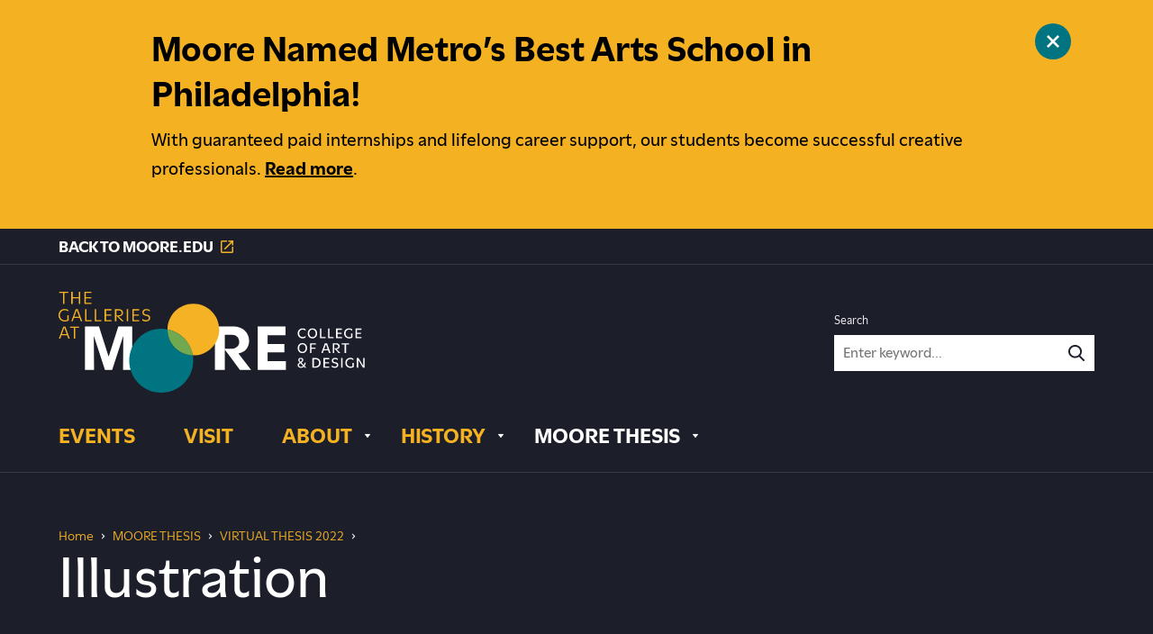

--- FILE ---
content_type: text/html;charset=UTF-8
request_url: https://moore.edu/the-galleries-at-moore/thesis/thesis-2022/illustration/
body_size: 11908
content:
<!DOCTYPE html>
<html class="no-js" lang="en">
	<head>
	<meta charset="utf-8">
	<meta name="viewport" content="width=device-width, initial-scale=1">
	<meta name="apple-mobile-web-app-capable" content="yes">
	<meta name="mobile-web-app-capable" content="yes">
	<meta name="color-scheme" content="light only">

	<link rel="apple-touch-icon" sizes="180x180" href="https://moore.edu/favicons/apple-touch-icon.png">
	<link rel="icon" type="image/png" sizes="32x32" href="https://moore.edu/favicons/favicon-32x32.png">
	<link rel="icon" type="image/png" sizes="16x16" href="https://moore.edu/favicons/favicon-16x16.png">
	<link rel="manifest" href="https://moore.edu/favicons/site.webmanifest">
	<link rel="mask-icon" href="https://moore.edu/favicons/safari-pinned-tab.svg" color="004c97">
	<link rel="shortcut icon" href="https://moore.edu/favicons/favicon.ico">
	<meta name="msapplication-TileColor" content="004c97">
	<meta name="msapplication-TileImage" content="https://moore.edu/favicons/mstile-144x144.png">
	<meta name="msapplication-config" content="https://moore.edu/favicons/browserconfig.xml">
	<meta name="theme-color" content="004c97">

	<title>Illustration | Moore Thesis 2022 | Moore College</title>
		<meta name="description" content="" />
		<meta property="og:title" content="Illustration | Moore Thesis 2022" />
		<meta property="og:description" content="" />
		<meta property="og:type" content="website" />
		<meta property="og:site_name" content="Moore College" />
		<meta property="og:image" content="https://moore-college-files.s3.amazonaws.com/files/pages/thesis22-illheader-lorenwilliams.jpg" />
<link rel="canonical" href="https://moore.edu/the-galleries-at-moore/thesis/thesis-2022/illustration/">
	<link href="//cloud.typenetwork.com/projects/4138/fontface.css/" rel="stylesheet" type="text/css">
	<link rel="stylesheet" href="https://moore.edu/css/site.css?1768493695">
	<script src="//code.jquery.com/jquery-3.5.1.min.js" integrity="sha256-9/aliU8dGd2tb6OSsuzixeV4y/faTqgFtohetphbbj0=" crossorigin="anonymous"></script>
	<script>(function(w,d,s,l,i){w[l]=w[l]||[];w[l].push({'gtm.start': new Date().getTime(),event:'gtm.js'});var f=d.getElementsByTagName(s)[0], j=d.createElement(s),dl=l!='dataLayer'?'&l='+l:'';j.async=true;j.src= '//www.googletagmanager.com/gtm.js?id='+i+dl;f.parentNode.insertBefore(j,f);})(window,document,'script','dataLayer','GTM-WTNNXNZ');</script>
	<script async="async" src="https://admissions.moore.edu/ping">/**/</script>
	<script src="https://sky.blackbaudcdn.net/static/og-web-loader/1/main.js" data-envid="p-DAmGuJF9eUm3w7Q0McA0_A" data-zone="usa"></script>
</head>	<body class="body_layout_default body_galleries preload fs-grid">
		<noscript><iframe src="//www.googletagmanager.com/ns.html?id=GTM-WTNNXNZ" height="0" width="0" style="display:none;visibility:hidden"></iframe></noscript>
		<div class="js-alert-wrapper">
			<div class="js-alert alert is_type_fixed" id="alert" role="alert" data-time="1769022196" aria-labelledby="alert_title" tabindex="-1">
	<div class="fs-row">
		<div class="fs-cell">
			<div class="alert_inner">
				<div class="alert_header">
					<h2 class="alert_title" id="alert_title">
						<span class="alert_title_label">Moore Named Metro’s Best Arts School in Philadelphia!</span>
					</h2>
				</div>
				<div class="alert_body">
					<div class="alert_description typography">
						<p>With guaranteed paid internships and lifelong career support, our students become successful creative professionals. <a href="https://moore.edu/news/moore-college-of-art-design-named-best-arts-school-in-philadelphia-by-metro-philly-s-best-program/">Read more</a>.</p>					</div>
				</div>
				<button class="js-swap js-alert-close alert_close" data-swap-target=".js-alert" data-swap-linked="alert">
					<span class="alert_close_inner">
						<span class="alert_close_icon" aria-hidden="true">
							<span class="alert_close_icon_inner"><svg class="icon icon_close"><use xlink:href="https://moore.edu/images/icons.svg?v=1698878654#close"></use></svg>
</span>
						</span>
						<span class="alert_close_label">Close site alert</span>
					</span>
				</button>
			</div>
		</div>
	</div>
</div>		</div>

		<!-- Page Wrapper -->
		<div class="page_wrapper has_page_media">

			<!-- Header -->
			<header class="header" id="header">
				<a class="skip_link skip_main" id="skip_link" href="#skip_content">Skip to main content</a>
								<a class="js-skip-alert skip_link skip_alert" id="alert_link" href="#alert">Skip to site alert</a>
								<div class="header_ribbon">
					<div class="fs-row">
						<div class="fs-cell">
							<div class="header_ribbon_inner">
								<a href="https://moore.edu/" class="galleries_back_to_moore_link">
	<span class="galleries_back_to_moore_link_inner">
		<span class="galleries_back_to_moore_link_label">Back To Moore.edu</span>
				<span class="galleries_back_to_moore_link_icon" aria-hidden="true"><span class="galleries_back_to_moore_link_icon_inner"><span class="galleries_back_to_moore_link_icon_space">&#xfeff;</span><svg class="icon icon_external"><use xlink:href="https://moore.edu/images/icons.svg#external"></use></svg></span></span>
			</span>
</a>							</div>
						</div>
					</div>
				</div>
				<div class="header_primary">
					<div class="fs-row header_primary_row">
						<div class="fs-cell header_primary_cell">
							<div class="header_primary_inner">
								<div class="header_primary_galleries_group">
									<div class="logo logo_galleries_header logo_icon">
	<a class="logo_link" href="https://moore.edu/the-galleries-at-moore/">
		<span class="logo_link_label">Moore College</span>
				<span class="logo_link_icon"><svg class="icon icon_galleries_logo"><use xlink:href="https://moore.edu/images/icons.svg?v=1698878654#galleries_logo"></use></svg>
</span>
			</a>
	</div><div class="js-site-search site_search site_search_galleries_header" id="site_search_galleries_header" role="search" itemscope itemtype="https://schema.org/WebSite" aria-label="Site Search">
	<meta itemprop="url" content="https://moore.edu/">

	<form class="site_search_form" action="https://moore.edu/search/" itemprop="potentialAction" itemscope itemtype="http://schema.org/SearchAction">
		<meta itemprop="target" content="https://moore.edu/search/?q={q}">

		<label class="js-site-search-label site_search_label" for="search_string__galleries_header">Search</label>

		<div class="site_search_field">
			<div>
				<input class="js-site-search-input site_search_input" itemprop="query-input" type="search" id="search_string__galleries_header" name="q" placeholder="Enter keyword..." required>
			</div>
			<button class="site_search_button" type="submit">
								<span class="site_search_button_label">Submit</span>
								<span class="site_search_button_icon"><svg class="icon icon_search"><use xlink:href="https://moore.edu/images/icons.svg?v=1698878654#search"></use></svg>
</span>
			</button>
		</div>
	</form>
</div>								</div>
								<a href="#galleries_menu" class="galleries_menu_toggle js-galleries-menu-toggle js-swap" data-swap-target=".galleries_menu" data-swap-linked="galleries_menu">
	<span class="galleries_menu_toggle_inner_default galleries_menu_toggle_inner">
		<span class="galleries_menu_toggle_label_default galleries_menu_toggle_label">Menu</span>
				<span class="galleries_menu_toggle_icon_default galleries_menu_toggle_icon" aria-hidden="true">
			<span class="galleries_menu_toggle_icon_inner_default galleries_menu_toggle_icon_inner"><span class="galleries_menu_toggle_icon_space">&#xfeff;</span><svg class="icon icon_menu"><use xlink:href="https://moore.edu/images/icons.svg#menu"></use></svg></span>
		</span>
			</span>
	</a><nav class="js-nav js-galleries-main-nav js-galleries-main-nav-lg nav galleries_main_nav galleries_main_nav_lg" aria-labelledby="galleries_main_nav_title_lg">
	<div class="nav_header galleries_main_nav_header">
		<h2 class="nav_title galleries_main_nav_title" id="galleries_main_nav_title_lg">Galleries Main</h2>
	</div>

	<ul class="js-nav-list js-galleries-main-nav-list nav_list galleries_main_nav_list" aria-labelledby="galleries_main_nav_title_lg">
				<li class="js-nav-item js-galleries-main-nav-item js-galleries-main-nav-item-1 nav_item galleries_main_nav_item">
			<div class="nav_item_inner galleries_main_nav_item_inner">
				<a class="js-nav-link js-galleries-main-nav-link nav_link galleries_main_nav_link" href="https://moore.edu/events/?filters%5Baudience%5D=&filters%5Bcategory%5D=the-galleries-at-moore#filter_results">
										<span class="nav_link_label galleries_main_nav_link_label">EVENTS</span>
				</a>
							</div>

					</li>
				<li class="js-nav-item js-galleries-main-nav-item js-galleries-main-nav-item-2 nav_item galleries_main_nav_item">
			<div class="nav_item_inner galleries_main_nav_item_inner">
				<a class="js-nav-link js-galleries-main-nav-link nav_link galleries_main_nav_link" href="https://moore.edu/the-galleries-at-moore/visit/">
										<span class="nav_link_label galleries_main_nav_link_label">VISIT</span>
				</a>
							</div>

					</li>
				<li class="js-nav-item js-galleries-main-nav-item js-galleries-main-nav-item-3 nav_item galleries_main_nav_item has_children">
			<div class="nav_item_inner galleries_main_nav_item_inner">
				<a class="js-nav-link js-galleries-main-nav-link nav_link galleries_main_nav_link" href="https://moore.edu/the-galleries-at-moore/about/">
										<span class="nav_link_label galleries_main_nav_link_label">ABOUT</span>
				</a>
								<button class="js-swap js-nav-toggle js-galleries-main-nav-toggle nav_toggle galleries_main_nav_toggle" data-swap-target=".js-galleries-main-nav-item-3" data-swap-group="galleries_main_nav_lg" aria-label="ABOUT" aria-haspopup="true" aria-expanded="false">
					<span class="nav_toggle_inner galleries_main_nav_toggle_inner">
						<span class="nav_toggle_icon galleries_main_nav_toggle_icon"><svg class="icon icon_caret_down"><use xlink:href="https://moore.edu/images/icons.svg?v=1698878654#caret_down"></use></svg>
</span>
					</span>
				</button>
							</div>

						<ul class="js-nav-children js-galleries-main-nav-children nav_children galleries_main_nav_children" aria-label="ABOUT">
								<li class="js-nav-child-item js-galleries-main-nav-child-item nav_child_item galleries_main_nav_child_item">
					<a class="js-nav-child-link js-galleries-main-nav-child-link nav_child_link galleries_main_nav_child_link" href="https://moore.edu/the-galleries-at-moore/about/current-exhibitions/">
												<span class="nav_child_link_label galleries_main_nav_child_link_label">CURRENT EXHIBITIONS</span>
					</a>
				</li>
								<li class="js-nav-child-item js-galleries-main-nav-child-item nav_child_item galleries_main_nav_child_item">
					<a class="js-nav-child-link js-galleries-main-nav-child-link nav_child_link galleries_main_nav_child_link" href="https://moore.edu/the-galleries-at-moore/about/alumni-exhibitions/">
												<span class="nav_child_link_label galleries_main_nav_child_link_label">ALUMNI EXHIBITIONS</span>
					</a>
				</li>
								<li class="js-nav-child-item js-galleries-main-nav-child-item nav_child_item galleries_main_nav_child_item">
					<a class="js-nav-child-link js-galleries-main-nav-child-link nav_child_link galleries_main_nav_child_link" href="https://moore.edu/the-galleries-at-moore/about/blm-mural/">
												<span class="nav_child_link_label galleries_main_nav_child_link_label">BLM MURAL</span>
					</a>
				</li>
							</ul>
					</li>
				<li class="js-nav-item js-galleries-main-nav-item js-galleries-main-nav-item-4 nav_item galleries_main_nav_item has_children">
			<div class="nav_item_inner galleries_main_nav_item_inner">
				<a class="js-nav-link js-galleries-main-nav-link nav_link galleries_main_nav_link" href="https://moore.edu/the-galleries-at-moore/history/">
										<span class="nav_link_label galleries_main_nav_link_label">HISTORY</span>
				</a>
								<button class="js-swap js-nav-toggle js-galleries-main-nav-toggle nav_toggle galleries_main_nav_toggle" data-swap-target=".js-galleries-main-nav-item-4" data-swap-group="galleries_main_nav_lg" aria-label="HISTORY" aria-haspopup="true" aria-expanded="false">
					<span class="nav_toggle_inner galleries_main_nav_toggle_inner">
						<span class="nav_toggle_icon galleries_main_nav_toggle_icon"><svg class="icon icon_caret_down"><use xlink:href="https://moore.edu/images/icons.svg?v=1698878654#caret_down"></use></svg>
</span>
					</span>
				</button>
							</div>

						<ul class="js-nav-children js-galleries-main-nav-children nav_children galleries_main_nav_children" aria-label="HISTORY">
								<li class="js-nav-child-item js-galleries-main-nav-child-item nav_child_item galleries_main_nav_child_item">
					<a class="js-nav-child-link js-galleries-main-nav-child-link nav_child_link galleries_main_nav_child_link" href="https://moore.edu/the-galleries-at-moore/history/past-exhibitions/">
												<span class="nav_child_link_label galleries_main_nav_child_link_label">PAST EXHIBITIONS</span>
					</a>
				</li>
							</ul>
					</li>
				<li class="js-nav-item js-galleries-main-nav-item js-galleries-main-nav-item-5 nav_item galleries_main_nav_item has_children active">
			<div class="nav_item_inner galleries_main_nav_item_inner">
				<a class="js-nav-link js-galleries-main-nav-link nav_link galleries_main_nav_link active" href="https://moore.edu/the-galleries-at-moore/thesis/">
										<span class="nav_link_label galleries_main_nav_link_label">MOORE THESIS</span>
				</a>
								<button class="js-swap js-nav-toggle js-galleries-main-nav-toggle nav_toggle galleries_main_nav_toggle" data-swap-target=".js-galleries-main-nav-item-5" data-swap-group="galleries_main_nav_lg" aria-label="MOORE THESIS" aria-haspopup="true" aria-expanded="false">
					<span class="nav_toggle_inner galleries_main_nav_toggle_inner">
						<span class="nav_toggle_icon galleries_main_nav_toggle_icon"><svg class="icon icon_caret_down"><use xlink:href="https://moore.edu/images/icons.svg?v=1698878654#caret_down"></use></svg>
</span>
					</span>
				</button>
							</div>

						<ul class="js-nav-children js-galleries-main-nav-children nav_children galleries_main_nav_children" aria-label="MOORE THESIS">
								<li class="js-nav-child-item js-galleries-main-nav-child-item nav_child_item galleries_main_nav_child_item">
					<a class="js-nav-child-link js-galleries-main-nav-child-link nav_child_link galleries_main_nav_child_link" href="https://moore.edu/the-galleries-at-moore/thesis/thesis-2021/">
												<span class="nav_child_link_label galleries_main_nav_child_link_label">VIRTUAL THESIS 2021</span>
					</a>
				</li>
								<li class="js-nav-child-item js-galleries-main-nav-child-item nav_child_item galleries_main_nav_child_item">
					<a class="js-nav-child-link js-galleries-main-nav-child-link nav_child_link galleries_main_nav_child_link" href="https://moore.edu/the-galleries-at-moore/thesis/thesis-2022/">
												<span class="nav_child_link_label galleries_main_nav_child_link_label">VIRTUAL THESIS 2022</span>
					</a>
				</li>
							</ul>
					</li>
			</ul>
</nav>							</div>
						</div>
					</div>
				</div>
			</header>
			<main class="page">
<div class="page_header has_media">
	<div class="page_header_inner">
				<div class="breadcrumb">
			<div class="fs-row">
				<div class="fs-cell">
					<div class="breadcrumb_inner">
						<nav class="breadcrumb_nav" aria-labelledby="breadcrumb_nav_title">
	<div class="breadcrumb_nav_header">
		<h2 class="breadcrumb_nav_title" id="breadcrumb_nav_title">You are here:</h2>
	</div>

	<ol class="breadcrumb_list" aria-labelledby="breadcrumb_nav_title">
		<li class="breadcrumb_item breadcrumb_item_home">
			<a class="breadcrumb_pill breadcrumb_pill_link" href="https://moore.edu/the-galleries-at-moore/">
				<span class="breadcrumb_pill_inner">
										<span class="breadcrumb_pill_label">Home</span>
				</span>
			</a>
						<span class="breadcrumb_divider" aria-hidden="true"><svg class="icon icon_angle_right"><use xlink:href="https://moore.edu/images/icons.svg?v=1698878654#angle_right"></use></svg>
</span>
					</li>

				<li class="breadcrumb_item">
			<a class="breadcrumb_pill breadcrumb_pill_link" href="https://moore.edu/the-galleries-at-moore/thesis/">
				<span class="breadcrumb_pill_inner">
					<span class="breadcrumb_pill_label">MOORE THESIS</span>
				</span>
			</a>
						<span class="breadcrumb_divider" aria-hidden="true"><svg class="icon icon_angle_right"><use xlink:href="https://moore.edu/images/icons.svg?v=1698878654#angle_right"></use></svg>
</span>
					</li>
				<li class="breadcrumb_item">
			<a class="breadcrumb_pill breadcrumb_pill_link" href="https://moore.edu/the-galleries-at-moore/thesis/thesis-2022/">
				<span class="breadcrumb_pill_inner">
					<span class="breadcrumb_pill_label">VIRTUAL THESIS 2022</span>
				</span>
			</a>
						<span class="breadcrumb_divider" aria-hidden="true"><svg class="icon icon_angle_right"><use xlink:href="https://moore.edu/images/icons.svg?v=1698878654#angle_right"></use></svg>
</span>
					</li>
				<li class="breadcrumb_item">
			<span class="breadcrumb_pill">
				<span class="breadcrumb_pill_inner">
					<span class="breadcrumb_pill_label">Illustration</span>
				</span>
			</span>
						<span class="breadcrumb_end" aria-hidden="true"><svg class="icon icon_angle_right"><use xlink:href="https://moore.edu/images/icons.svg?v=1698878654#angle_right"></use></svg>
</span>
					</li>
			</ol>
</nav>
					</div>
				</div>
			</div>
		</div>
				<div class="page_intro">
			<div class="fs-row">
				<div class="fs-cell fs-lg-12 fs-xl-10">
					<div class="page_intro_inner">
												<h1 class="page_title">Illustration</h1>
											</div>
				</div>
			</div>
		</div>
		
		<div class="page_nav_media">
						<div class="page_nav">
				<div class="fs-row page_nav_row">
					<div class="fs-cell page_nav_cell">
						<div class="page_nav_inner">
							<div class="js-sub-nav-group sub_nav_group">
	<button class="sub_nav_toggle js-sub-nav-toggle js-swap" data-swap-target=".js-sub-nav-group">
	<span class="sub_nav_toggle_inner_default sub_nav_toggle_inner">
		<span class="sub_nav_toggle_label_default sub_nav_toggle_label">Explore This Section</span>
				<span class="sub_nav_toggle_icon_default sub_nav_toggle_icon" aria-hidden="true">
			<span class="sub_nav_toggle_icon_inner_default sub_nav_toggle_icon_inner"><span class="sub_nav_toggle_icon_space">&#xfeff;</span><svg class="icon icon_plus"><use xlink:href="https://moore.edu/images/icons.svg#plus"></use></svg></span>
		</span>
			</span>
		<span class="sub_nav_toggle_inner_active sub_nav_toggle_inner">
		<span class="sub_nav_toggle_label_active sub_nav_toggle_label">Close</span>
				<span class="sub_nav_toggle_icon_active sub_nav_toggle_icon" aria-hidden="true">
			<span class="sub_nav_toggle_icon_inner_active sub_nav_toggle_icon_inner"><span class="sub_nav_toggle_icon_space">&#xfeff;</span><svg class="icon icon_minus"><use xlink:href="https://moore.edu/images/icons.svg#minus"></use></svg></span>
		</span>
			</span>
	</button>	<nav class="js-sub-nav sub_nav" aria-label="Illustration">
		<div class="sub_nav_header">
			<h2 class="sub_nav_title">Illustration</h2>
		</div>

		<div class="js-sub-nav-body sub_nav_body">
			<div class="js-sub-nav-body-inner sub_nav_body_inner">
				<ul class="js-sub-nav-list sub_nav_list" aria-label="Illustration">
										<li class="sub_nav_item">
						<a class="sub_nav_link" href="https://moore.edu/the-galleries-at-moore/thesis/thesis-2022/illustration/melanie-bambrick/">
														<span class="sub_nav_link_label">Melanie Bambrick</span>
						</a>
											</li>
										<li class="sub_nav_item">
						<a class="sub_nav_link" href="https://moore.edu/the-galleries-at-moore/thesis/thesis-2022/illustration/alex-bogdan/">
														<span class="sub_nav_link_label">Alex Bogdan</span>
						</a>
											</li>
										<li class="sub_nav_item">
						<a class="sub_nav_link" href="https://moore.edu/the-galleries-at-moore/thesis/thesis-2022/illustration/jess-buccigrossi/">
														<span class="sub_nav_link_label">Jess Buccigrossi</span>
						</a>
											</li>
										<li class="sub_nav_item">
						<a class="sub_nav_link" href="https://moore.edu/the-galleries-at-moore/thesis/thesis-2022/illustration/brianna-danchenko/">
														<span class="sub_nav_link_label">Brianna Danchenko</span>
						</a>
											</li>
										<li class="sub_nav_item">
						<a class="sub_nav_link" href="https://moore.edu/the-galleries-at-moore/thesis/thesis-2022/illustration/olivia-downs/">
														<span class="sub_nav_link_label">Olivia Downs</span>
						</a>
											</li>
										<li class="sub_nav_item">
						<a class="sub_nav_link" href="https://moore.edu/the-galleries-at-moore/thesis/thesis-2022/illustration/sarah-farina/">
														<span class="sub_nav_link_label">Sarah Farina</span>
						</a>
											</li>
										<li class="sub_nav_item">
						<a class="sub_nav_link" href="https://moore.edu/the-galleries-at-moore/thesis/thesis-2022/illustration/shawna-heiss/">
														<span class="sub_nav_link_label">Shawna Heiss</span>
						</a>
											</li>
										<li class="sub_nav_item">
						<a class="sub_nav_link" href="https://moore.edu/the-galleries-at-moore/thesis/thesis-2022/illustration/jet-jakab/">
														<span class="sub_nav_link_label">Jet Jakab</span>
						</a>
											</li>
										<li class="sub_nav_item">
						<a class="sub_nav_link" href="https://moore.edu/the-galleries-at-moore/thesis/thesis-2022/illustration/kaila-jansen/">
														<span class="sub_nav_link_label">Kaila Jansen</span>
						</a>
											</li>
										<li class="sub_nav_item">
						<a class="sub_nav_link" href="https://moore.edu/the-galleries-at-moore/thesis/thesis-2022/illustration/elena-maldonado/">
														<span class="sub_nav_link_label">Elena Maldonado</span>
						</a>
											</li>
										<li class="sub_nav_item">
						<a class="sub_nav_link" href="https://moore.edu/the-galleries-at-moore/thesis/thesis-2022/illustration/kayla-marable/">
														<span class="sub_nav_link_label">Kayla Marable</span>
						</a>
											</li>
										<li class="sub_nav_item">
						<a class="sub_nav_link" href="https://moore.edu/the-galleries-at-moore/thesis/thesis-2022/illustration/ariana-runner/">
														<span class="sub_nav_link_label">Ariana Runner</span>
						</a>
											</li>
										<li class="sub_nav_item">
						<a class="sub_nav_link" href="https://moore.edu/the-galleries-at-moore/thesis/thesis-2022/illustration/emonii-toplyn-villinger/">
														<span class="sub_nav_link_label">Emonii Toplyn-Villinger</span>
						</a>
											</li>
										<li class="sub_nav_item">
						<a class="sub_nav_link" href="https://moore.edu/the-galleries-at-moore/thesis/thesis-2022/illustration/loren-williams/">
														<span class="sub_nav_link_label">Loren Williams</span>
						</a>
											</li>
									</ul>
			</div>
		</div>
	</nav>
</div>						</div>
					</div>
				</div>
			</div>
						<div class="page_header_media">
				<div class="page_header_media_inner">

									<figure class="page_header_figure">
						<span class="lazy_image_wrapper page_header_image_wrapper">
	<img class="js-lazy js-lazyload page_header_image" data-sizes="auto" src="https://moore.edu/images/placeholder.png" data-src="https://moore-college-files.s3.amazonaws.com/files/pages/ultrawide-xsml-thesis22-illheader-lorenwilliams.jpg" data-srcset="https://moore-college-files.s3.amazonaws.com/files/pages/ultrawide-xlrg-thesis22-illheader-lorenwilliams.jpg 1440w, https://moore-college-files.s3.amazonaws.com/files/pages/ultrawide-lrg-thesis22-illheader-lorenwilliams.jpg 1220w, https://moore-college-files.s3.amazonaws.com/files/pages/ultrawide-med-thesis22-illheader-lorenwilliams.jpg 980w, https://moore-college-files.s3.amazonaws.com/files/pages/ultrawide-sml-thesis22-illheader-lorenwilliams.jpg 740w, https://moore-college-files.s3.amazonaws.com/files/pages/ultrawide-xsml-thesis22-illheader-lorenwilliams.jpg 500w" alt="">
</span>
<noscript>
	<img class="page_header_image" src="https://moore-college-files.s3.amazonaws.com/files/pages/ultrawide-xsml-thesis22-illheader-lorenwilliams.jpg" srcset="https://moore-college-files.s3.amazonaws.com/files/pages/ultrawide-xlrg-thesis22-illheader-lorenwilliams.jpg 1440w, https://moore-college-files.s3.amazonaws.com/files/pages/ultrawide-lrg-thesis22-illheader-lorenwilliams.jpg 1220w, https://moore-college-files.s3.amazonaws.com/files/pages/ultrawide-med-thesis22-illheader-lorenwilliams.jpg 980w, https://moore-college-files.s3.amazonaws.com/files/pages/ultrawide-sml-thesis22-illheader-lorenwilliams.jpg 740w, https://moore-college-files.s3.amazonaws.com/files/pages/ultrawide-xsml-thesis22-illheader-lorenwilliams.jpg 500w" sizes="100vw" alt="">
</noscript>					</figure>
								</div>
			</div>
			
							<div class="page_header_alert_wrap">
					<div class="js-alert-inline-wrapper">
						
<!-- Alert -->
<div class="js-alert-inline alert is_type_inline theme_green" id="alert-inline" role="alert" data-time="1767725496" data-uid="73" aria-labelledby="alert_title_inline" tabindex="-1">
	<div class="fs-row">
		<div class="fs-cell">
			<div class="alert_inner">
				<div class="alert_header">
					<h2 class="alert_title" id="alert_title_inline">
						<span class="alert_title_label">Faculty Triennial Opens 1/23</span>
					</h2>
				</div>
				<div class="alert_body">
					<div class="alert_description typography">
						<p><a href="https://moore.edu/events/2026-faculty-triennial-opening-reception/2026-01-23/">Join us Friday, January 23 from 5-7 pm</a> to celebrate new and recent work by Moore's faculty!</p>					</div>
				</div>
				<button class="js-alert-inline-close alert_close">
					<span class="alert_close_inner">
						<span class="alert_close_icon" aria-hidden="true">
							<span class="alert_close_icon_inner"><svg class="icon icon_close"><use xlink:href="https://moore.edu/images/icons.svg?v=1698878654#close"></use></svg>
</span>
						</span>
						<span class="alert_close_label">Close site alert</span>
					</span>
				</button>
			</div>
		</div>
	</div>
</div>
<!-- END: Alert -->					</div>
				</div>
					</div>
	</div>
</div>
<div class="page_content" id="skip_content" tabindex="-1">
	<div class="fs-row">
		<div class="fs-cell fs-lg-10 fs-xl-8 fs-lg-justify-center">
			<div class="typography">
	<p>Moore's Illustration BFA graduates learn the best of both worlds: traditional drawing and painting combined with state-of-the-art digital technology. This department gives its seniors countless ways to collaborate with peers in interdisciplinary practice, providing encouragement for growth and opportunities to develop personal style and the skills necessary to launch a rewarding career.&nbsp;</p>
<p>Click through the names in the navigation above the artwork to view each student's individual thesis work.</p>
<p><em>Header artwork: Loren Williams '22, Illustration.</em></p>
<blockquote>
<p><strong>SENIOR AWARD WINNERS</strong></p>
<p><strong>Sarah Farina:&nbsp;Blick Art Materials Award for Excellence in Illustration</strong><br><strong>Elena Ren&eacute;e Maldonado:&nbsp;</strong><span style="font-size: 1.25rem;">William David Brown Award for Most Improved Illustration 2022</span></p>
</blockquote></div>		</div>
	</div>
</div>
			</main>

			<footer class="footer" id="footer">
				<div class="footer_primary">
					<div class="fs-row">
						<div class="fs-cell">
							<div class="footer_primary_inner">
																<div class="alert_open_wrapper">
									<button class="js-swap js-alert-open alert_open" data-swap-target=".js-alert" data-swap-linked="alert">
										<span class="alert_open_inner">
											<span class="alert_open_icon" aria-hidden="true">
												<span class="alert_open_icon_inner"><svg class="icon icon_plus"><use xlink:href="https://moore.edu/images/icons.svg?v=1698878654#plus"></use></svg>
</span>
											</span>
											<span class="alert_open_label">Open site alert</span>
										</span>
									</button>
								</div>
								<div class="logo logo_footer logo_icon">
	<a class="logo_link" href="https://moore.edu/">
		<span class="logo_link_label">Moore College</span>
				<span class="logo_link_icon"><svg class="icon icon_logo_footer"><use xlink:href="https://moore.edu/images/icons.svg?v=1698878654#logo_footer"></use></svg>
</span>
			</a>
	</div><div class="meta_info" id="meta_info">
	<script type="application/ld+json">
		{
			"@context": "http://schema.org",
			"@type": "Organization",
			"name": "Moore College",
			"logo": "https://moore.edu//images/logo-schema.png",
			"address": {
				"@type": "PostalAddress",
				"streetAddress": "1916 Race Street",
				"addressLocality": "Philadelphia",
				"addressRegion": "PA",
				"postalCode": "19103"
			},
			"email": "mailto:",
			"telephone": "(215) 965-4000",
			"url": "https://moore.edu/"
		}
	</script>

	<div class="meta_info_details">
		<div class="meta_info_detail meta_detail_address">
			<a class="meta_info_detail_label meta_info_detail_link" href="https://www.google.com/maps/place/Moore+College+of+Art+%26+Design/@39.9569015,-75.1720136,15z/data=!4m5!3m4!1s0x0:0x11da882a48ad4a7a!8m2!3d39.9569015!4d-75.1720136" target="_blank" rel="noopener">
				<span class="meta_info_address_street">1916 Race Street</span><br/>
				<span class="meta_info_address_group">
					<span class="meta_info_address_city">Philadelphia</span>,
					<span class="meta_info_address_state">PA</span>
					<span class="meta_info_address_zip">19103</span>
				</span>
			</a>
		</div>
				<div class="meta_info_detail meta_detail_phone">
			<a class="meta_info_detail_label meta_info_detail_link" href="tel:2159654000"><span class="meta_info_detail_label_hint">Phone:</span> (215) 965-4000</a>
		</div>
			</div>
</div><nav class="js-nav js-footer-nav nav footer_nav" aria-labelledby="footer_nav_title">
	<div class="nav_header footer_nav_header">
		<h2 class="nav_title footer_nav_title" id="footer_nav_title">Footer</h2>
	</div>

	<ul class="js-nav-list js-footer-nav-list nav_list footer_nav_list" aria-labelledby="footer_nav_title">
				<li class="js-nav-item js-footer-nav-item js-footer-nav-item-1 nav_item footer_nav_item">
			<div class="nav_item_inner footer_nav_item_inner">
				<a class="js-nav-link js-footer-nav-link nav_link footer_nav_link" href="https://moore.edu/contact/">
										<span class="nav_link_label footer_nav_link_label">Contact</span>
				</a>
							</div>

					</li>
				<li class="js-nav-item js-footer-nav-item js-footer-nav-item-2 nav_item footer_nav_item">
			<div class="nav_item_inner footer_nav_item_inner">
				<a class="js-nav-link js-footer-nav-link nav_link footer_nav_link" href="https://theartshopatmoore.shopsettings.com/">
										<span class="nav_link_label footer_nav_link_label">The Art Shop</span>
				</a>
							</div>

					</li>
				<li class="js-nav-item js-footer-nav-item js-footer-nav-item-3 nav_item footer_nav_item">
			<div class="nav_item_inner footer_nav_item_inner">
				<a class="js-nav-link js-footer-nav-link nav_link footer_nav_link" href="https://moore.edu/about/careers-at-moore/">
										<span class="nav_link_label footer_nav_link_label">Careers At Moore</span>
				</a>
							</div>

					</li>
				<li class="js-nav-item js-footer-nav-item js-footer-nav-item-4 nav_item footer_nav_item">
			<div class="nav_item_inner footer_nav_item_inner">
				<a class="js-nav-link js-footer-nav-link nav_link footer_nav_link" href="https://moore.edu/email-updates/">
										<span class="nav_link_label footer_nav_link_label">Subscribe to Our Newsletter</span>
				</a>
							</div>

					</li>
			</ul>
</nav><div class="social_nav">
	<div class="social_nav_header">
		<h2 class="social_nav_title" id="social_nav_title">Social Navigation</h2>
	</div>

	<ul class="social_nav_list" aria-labelledby="social_nav_title">
				<li class="social_nav_item">
			<a class="social_nav_link social_nav_link_facebook" href="https://www.facebook.com/moorecollegeart" target="_blank" rel="noopener">
				<span class="social_nav_icon"><svg class="icon icon_facebook"><use xlink:href="https://moore.edu/images/icons.svg?v=1698878654#facebook"></use></svg>
</span>
				<span class="social_nav_label">Facebook</span>
			</a>
		</li>
				<li class="social_nav_item">
			<a class="social_nav_link social_nav_link_instagram" href="https://www.instagram.com/moorecollegeart" target="_blank" rel="noopener">
				<span class="social_nav_icon"><svg class="icon icon_instagram"><use xlink:href="https://moore.edu/images/icons.svg?v=1698878654#instagram"></use></svg>
</span>
				<span class="social_nav_label">Instagram</span>
			</a>
		</li>
				<li class="social_nav_item">
			<a class="social_nav_link social_nav_link_twitter" href="https://www.twitter.com/moorecollegeart" target="_blank" rel="noopener">
				<span class="social_nav_icon"><svg class="icon icon_twitter"><use xlink:href="https://moore.edu/images/icons.svg?v=1698878654#twitter"></use></svg>
</span>
				<span class="social_nav_label">Twitter</span>
			</a>
		</li>
				<li class="social_nav_item">
			<a class="social_nav_link social_nav_link_youtube" href="https://www.youtube.com/moorecollegeart" target="_blank" rel="noopener">
				<span class="social_nav_icon"><svg class="icon icon_youtube"><use xlink:href="https://moore.edu/images/icons.svg?v=1698878654#youtube"></use></svg>
</span>
				<span class="social_nav_label">YouTube</span>
			</a>
		</li>
				<li class="social_nav_item">
			<a class="social_nav_link social_nav_link_linkedin" href="https://www.linkedin.com/school/moore-college-of-art-&amp;-design/" target="_blank" rel="noopener">
				<span class="social_nav_icon"><svg class="icon icon_linkedin"><use xlink:href="https://moore.edu/images/icons.svg?v=1698878654#linkedin"></use></svg>
</span>
				<span class="social_nav_label">LinkedIn</span>
			</a>
		</li>
			</ul>
</div>							</div>
						</div>
					</div>
				</div>

				<div class="footer_ribbon">
					<div class="fs-row">
						<div class="fs-cell">
							<div class="footer_ribbon_inner">
								<nav class="js-nav js-footer-secondary-nav nav footer_secondary_nav" aria-labelledby="footer_secondary_nav_title">
	<div class="nav_header footer_secondary_nav_header">
		<h2 class="nav_title footer_secondary_nav_title" id="footer_secondary_nav_title">Footer Utility</h2>
	</div>

	<ul class="js-nav-list js-footer-secondary-nav-list nav_list footer_secondary_nav_list" aria-labelledby="footer_secondary_nav_title">
				<li class="js-nav-item js-footer-secondary-nav-item js-footer-secondary-nav-item-1 nav_item footer_secondary_nav_item">
			<div class="nav_item_inner footer_secondary_nav_item_inner">
				<a class="js-nav-link js-footer-secondary-nav-link nav_link footer_secondary_nav_link" href="https://moore.edu/privacy-policy/">
										<span class="nav_link_label footer_secondary_nav_link_label">Privacy Policy</span>
				</a>
							</div>

					</li>
				<li class="js-nav-item js-footer-secondary-nav-item js-footer-secondary-nav-item-2 nav_item footer_secondary_nav_item">
			<div class="nav_item_inner footer_secondary_nav_item_inner">
				<a class="js-nav-link js-footer-secondary-nav-link nav_link footer_secondary_nav_link" href="https://moore.edu/non-discrimination-policy/">
										<span class="nav_link_label footer_secondary_nav_link_label">Non-Discrimination Policy</span>
				</a>
							</div>

					</li>
				<li class="js-nav-item js-footer-secondary-nav-item js-footer-secondary-nav-item-3 nav_item footer_secondary_nav_item">
			<div class="nav_item_inner footer_secondary_nav_item_inner">
				<a class="js-nav-link js-footer-secondary-nav-link nav_link footer_secondary_nav_link" href="https://moore.edu/copyright-policy/">
										<span class="nav_link_label footer_secondary_nav_link_label">Copyright Policy</span>
				</a>
							</div>

					</li>
			</ul>
</nav><p class="copyright"><span class="copyright_icon">&copy;</span> <span class="copyright_holder"><span class="copyright_holder_name">Copyright</span></span> <span class="copyright_year">2026</span></p>							</div>
						</div>
					</div>
				</div>
			</footer>
		</div>

		<div class="js-menu galleries_menu" id="galleries_menu" aria-label="Galleries Menu">
	<div class="galleries_menu_header">
		<div class="fs-row">
			<div class="fs-cell">
				<div class="galleries_menu_header_inner">
					<h2 class="galleries_menu_title">Site Menu</h2>
				</div>
			</div>
		</div>
	</div>
	<div class="galleries_menu_primary">
		<div class="fs-row">
			<div class="fs-cell">
				<div class="galleries_menu_primary_inner">
					<div class="logo logo_galleries_menu logo_icon">
	<a class="logo_link" href="https://moore.edu/the-galleries-at-moore/">
		<span class="logo_link_label">Moore College</span>
				<span class="logo_link_icon"><svg class="icon icon_galleries_logo"><use xlink:href="https://moore.edu/images/icons.svg?v=1698878654#galleries_logo"></use></svg>
</span>
			</a>
	</div><div class="js-site-search site_search site_search_galleries_menu" id="site_search_galleries_menu" role="search" itemscope itemtype="https://schema.org/WebSite" aria-label="Site Search">
	<meta itemprop="url" content="https://moore.edu/">

	<form class="site_search_form" action="https://moore.edu/search/" itemprop="potentialAction" itemscope itemtype="http://schema.org/SearchAction">
		<meta itemprop="target" content="https://moore.edu/search/?q={q}">

		<label class="js-site-search-label site_search_label" for="search_string__galleries_menu">Search</label>

		<div class="site_search_field">
			<div>
				<input class="js-site-search-input site_search_input" itemprop="query-input" type="search" id="search_string__galleries_menu" name="q" placeholder="Enter keyword..." required>
			</div>
			<button class="site_search_button" type="submit">
								<span class="site_search_button_label">Submit</span>
								<span class="site_search_button_icon"><svg class="icon icon_search"><use xlink:href="https://moore.edu/images/icons.svg?v=1698878654#search"></use></svg>
</span>
			</button>
		</div>
	</form>
</div>				</div>
			</div>
		</div>
	</div>
	<div class="galleries_menu_ribbon">
		<div class="fs-row">
			<div class="fs-cell">
				<div class="galleries_menu_ribbon_inner">
					<div class="galleries_menu_ribbon_top">
						<nav class="js-nav js-galleries-main-nav js-galleries-main-nav-sm nav galleries_main_nav galleries_main_nav_sm" aria-labelledby="galleries_main_nav_title_sm">
	<div class="nav_header galleries_main_nav_header">
		<h2 class="nav_title galleries_main_nav_title" id="galleries_main_nav_title_sm">Galleries Main Menu</h2>
	</div>

	<ul class="js-nav-list js-galleries-main-nav-list nav_list galleries_main_nav_list" aria-labelledby="galleries_main_nav_title_sm">
				<li class="js-nav-item js-galleries-main-nav-item js-galleries-main-nav-item-1 nav_item galleries_main_nav_item">
			<div class="nav_item_inner galleries_main_nav_item_inner">
				<a class="js-nav-link js-galleries-main-nav-link nav_link galleries_main_nav_link" href="https://moore.edu/events/?filters%5Baudience%5D=&filters%5Bcategory%5D=the-galleries-at-moore#filter_results">
										<span class="nav_link_label galleries_main_nav_link_label">EVENTS</span>
				</a>
							</div>

					</li>
				<li class="js-nav-item js-galleries-main-nav-item js-galleries-main-nav-item-2 nav_item galleries_main_nav_item">
			<div class="nav_item_inner galleries_main_nav_item_inner">
				<a class="js-nav-link js-galleries-main-nav-link nav_link galleries_main_nav_link" href="https://moore.edu/the-galleries-at-moore/visit/">
										<span class="nav_link_label galleries_main_nav_link_label">VISIT</span>
				</a>
							</div>

					</li>
				<li class="js-nav-item js-galleries-main-nav-item js-galleries-main-nav-item-3 nav_item galleries_main_nav_item has_children">
			<div class="nav_item_inner galleries_main_nav_item_inner">
				<a class="js-nav-link js-galleries-main-nav-link nav_link galleries_main_nav_link" href="https://moore.edu/the-galleries-at-moore/about/">
										<span class="nav_link_label galleries_main_nav_link_label">ABOUT</span>
				</a>
								<button class="js-swap js-nav-toggle js-galleries-main-nav-toggle nav_toggle galleries_main_nav_toggle" data-swap-target=".js-galleries-main-nav-item-3" data-swap-group="galleries_main_nav_sm" aria-label="ABOUT" aria-haspopup="true" aria-expanded="false">
					<span class="nav_toggle_inner galleries_main_nav_toggle_inner">
						<span class="nav_toggle_icon galleries_main_nav_toggle_icon"><svg class="icon icon_caret_down"><use xlink:href="https://moore.edu/images/icons.svg?v=1698878654#caret_down"></use></svg>
</span>
					</span>
				</button>
							</div>

						<ul class="js-nav-children js-galleries-main-nav-children nav_children galleries_main_nav_children" aria-label="ABOUT">
								<li class="js-nav-child-item js-galleries-main-nav-child-item nav_child_item galleries_main_nav_child_item">
					<a class="js-nav-child-link js-galleries-main-nav-child-link nav_child_link galleries_main_nav_child_link" href="https://moore.edu/the-galleries-at-moore/about/current-exhibitions/">
												<span class="nav_child_link_label galleries_main_nav_child_link_label">CURRENT EXHIBITIONS</span>
					</a>
				</li>
								<li class="js-nav-child-item js-galleries-main-nav-child-item nav_child_item galleries_main_nav_child_item">
					<a class="js-nav-child-link js-galleries-main-nav-child-link nav_child_link galleries_main_nav_child_link" href="https://moore.edu/the-galleries-at-moore/about/alumni-exhibitions/">
												<span class="nav_child_link_label galleries_main_nav_child_link_label">ALUMNI EXHIBITIONS</span>
					</a>
				</li>
								<li class="js-nav-child-item js-galleries-main-nav-child-item nav_child_item galleries_main_nav_child_item">
					<a class="js-nav-child-link js-galleries-main-nav-child-link nav_child_link galleries_main_nav_child_link" href="https://moore.edu/the-galleries-at-moore/about/blm-mural/">
												<span class="nav_child_link_label galleries_main_nav_child_link_label">BLM MURAL</span>
					</a>
				</li>
							</ul>
					</li>
				<li class="js-nav-item js-galleries-main-nav-item js-galleries-main-nav-item-4 nav_item galleries_main_nav_item has_children">
			<div class="nav_item_inner galleries_main_nav_item_inner">
				<a class="js-nav-link js-galleries-main-nav-link nav_link galleries_main_nav_link" href="https://moore.edu/the-galleries-at-moore/history/">
										<span class="nav_link_label galleries_main_nav_link_label">HISTORY</span>
				</a>
								<button class="js-swap js-nav-toggle js-galleries-main-nav-toggle nav_toggle galleries_main_nav_toggle" data-swap-target=".js-galleries-main-nav-item-4" data-swap-group="galleries_main_nav_sm" aria-label="HISTORY" aria-haspopup="true" aria-expanded="false">
					<span class="nav_toggle_inner galleries_main_nav_toggle_inner">
						<span class="nav_toggle_icon galleries_main_nav_toggle_icon"><svg class="icon icon_caret_down"><use xlink:href="https://moore.edu/images/icons.svg?v=1698878654#caret_down"></use></svg>
</span>
					</span>
				</button>
							</div>

						<ul class="js-nav-children js-galleries-main-nav-children nav_children galleries_main_nav_children" aria-label="HISTORY">
								<li class="js-nav-child-item js-galleries-main-nav-child-item nav_child_item galleries_main_nav_child_item">
					<a class="js-nav-child-link js-galleries-main-nav-child-link nav_child_link galleries_main_nav_child_link" href="https://moore.edu/the-galleries-at-moore/history/past-exhibitions/">
												<span class="nav_child_link_label galleries_main_nav_child_link_label">PAST EXHIBITIONS</span>
					</a>
				</li>
							</ul>
					</li>
				<li class="js-nav-item js-galleries-main-nav-item js-galleries-main-nav-item-5 nav_item galleries_main_nav_item has_children active">
			<div class="nav_item_inner galleries_main_nav_item_inner">
				<a class="js-nav-link js-galleries-main-nav-link nav_link galleries_main_nav_link active" href="https://moore.edu/the-galleries-at-moore/thesis/">
										<span class="nav_link_label galleries_main_nav_link_label">MOORE THESIS</span>
				</a>
								<button class="js-swap js-nav-toggle js-galleries-main-nav-toggle nav_toggle galleries_main_nav_toggle" data-swap-target=".js-galleries-main-nav-item-5" data-swap-group="galleries_main_nav_sm" aria-label="MOORE THESIS" aria-haspopup="true" aria-expanded="false">
					<span class="nav_toggle_inner galleries_main_nav_toggle_inner">
						<span class="nav_toggle_icon galleries_main_nav_toggle_icon"><svg class="icon icon_caret_down"><use xlink:href="https://moore.edu/images/icons.svg?v=1698878654#caret_down"></use></svg>
</span>
					</span>
				</button>
							</div>

						<ul class="js-nav-children js-galleries-main-nav-children nav_children galleries_main_nav_children" aria-label="MOORE THESIS">
								<li class="js-nav-child-item js-galleries-main-nav-child-item nav_child_item galleries_main_nav_child_item">
					<a class="js-nav-child-link js-galleries-main-nav-child-link nav_child_link galleries_main_nav_child_link" href="https://moore.edu/the-galleries-at-moore/thesis/thesis-2021/">
												<span class="nav_child_link_label galleries_main_nav_child_link_label">VIRTUAL THESIS 2021</span>
					</a>
				</li>
								<li class="js-nav-child-item js-galleries-main-nav-child-item nav_child_item galleries_main_nav_child_item">
					<a class="js-nav-child-link js-galleries-main-nav-child-link nav_child_link galleries_main_nav_child_link" href="https://moore.edu/the-galleries-at-moore/thesis/thesis-2022/">
												<span class="nav_child_link_label galleries_main_nav_child_link_label">VIRTUAL THESIS 2022</span>
					</a>
				</li>
							</ul>
					</li>
			</ul>
</nav>					</div>
					<div class="galleries_menu_ribbon_bottom">
						<nav class="js-nav js-galleries-secondary-nav js-galleries-secondary-nav-sm nav galleries_secondary_nav galleries_secondary_nav_sm" aria-labelledby="galleries_secondary_nav_title_sm">
	<div class="nav_header galleries_secondary_nav_header">
		<h2 class="nav_title galleries_secondary_nav_title" id="galleries_secondary_nav_title_sm">Galleries Secondary Menu</h2>
	</div>

	<ul class="js-nav-list js-galleries-secondary-nav-list nav_list galleries_secondary_nav_list" aria-labelledby="galleries_secondary_nav_title_sm">
			</ul>
</nav><a href="https://moore.edu/" class="back_to_moore_menu_link">
	<span class="back_to_moore_menu_link_inner">
		<span class="back_to_moore_menu_link_label">Back To Moore.edu</span>
				<span class="back_to_moore_menu_link_icon" aria-hidden="true"><span class="back_to_moore_menu_link_icon_inner"><span class="back_to_moore_menu_link_icon_space">&#xfeff;</span><svg class="icon icon_external"><use xlink:href="https://moore.edu/images/icons.svg#external"></use></svg></span></span>
			</span>
</a>					</div>
				</div>
			</div>
		</div>
	</div>
	<div class="galleries_menu_close">
		<div class="galleries_menu_close_inner">
			<button class="galleries_menu_close_toggle js-galleries-menu-close-toggle js-swap" data-swap-target=".galleries_menu" data-swap-linked="galleries_menu">
	<span class="galleries_menu_close_toggle_inner_default galleries_menu_close_toggle_inner">
		<span class="galleries_menu_close_toggle_label_default galleries_menu_close_toggle_label">Close</span>
				<span class="galleries_menu_close_toggle_icon_default galleries_menu_close_toggle_icon" aria-hidden="true">
			<span class="galleries_menu_close_toggle_icon_inner_default galleries_menu_close_toggle_icon_inner"><span class="galleries_menu_close_toggle_icon_space">&#xfeff;</span><svg class="icon icon_close"><use xlink:href="https://moore.edu/images/icons.svg#close"></use></svg></span>
		</span>
			</span>
	</button>		</div>
	</div>
</div><!-- Quick Links -->
<div class="js-quick-links quick_links" id="quick_links" aria-label="Quick Links">

	<div class="quick_links_menu_header">
		<div class="fs-row quick_links_menu_header_row">
			<div class="fs-cell quick_links_menu_header_cell">
				<div class="quick_links_menu_logo">
		  <div class="logo logo_audience logo_icon">
	<a class="logo_link" href="https://moore.edu/">
		<span class="logo_link_label">Moore College</span>
				<span class="logo_link_icon"><svg class="icon icon_logo"><use xlink:href="https://moore.edu/images/icons.svg?v=1698878654#logo"></use></svg>
</span>
			</a>
	</div>				</div>
			</div>
		</div>
	</div>
	<div class="fs-row">
		<div class="fs-cell">

			<div class="quick_links_inner">
				<div class="quick_links_header">
					<h2 class="quick_links_title">Explore links for:</h2>
					<div class="js-quick-links-control quick_links_control">
						<button class="js-quick-links-trigger quick_links_trigger" type="button" aria-label="Select Quick Links" aria-haspopup="true" aria-expanded="false">
							<span class="quick_links_trigger_inner">
								<span class="js-quick-links-trigger-label quick_links_trigger_label">Accepted BFA Students</span>
								<span class="quick_links_trigger_icon" aria-hidden="true"><svg class="icon icon_angle_down"><use xlink:href="https://moore.edu/images/icons.svg?v=1698878654#angle_down"></use></svg>
</span>
							</span>
						</button>
						<div class="js-quick-links-panel quick_links_panel" aria-hidden="true">
							<h2 class="quick_links_title_desktop">Explore links for:</h2>
							<ul class="js-quick-links-panel-list quick_links_panel_list" aria-label="Quick Links for">
																<li class="js-quick-links-panel-item quick_links_panel_item">
									<a class="js-swap js-quick-links-panel-link quick_links_panel_link" href="#quick_links_cat_1" data-swap-options='{"collapse": false}' data-swap-target=".quick_links_cat_1" data-swap-group="quick_links_group" tabindex="-1">
										<span class="quick_links_panel_link_label">Accepted BFA Students</span>
									</a>
								</li>
																<li class="js-quick-links-panel-item quick_links_panel_item">
									<a class="js-swap js-quick-links-panel-link quick_links_panel_link" href="#quick_links_cat_2" data-swap-options='{"collapse": false}' data-swap-target=".quick_links_cat_2" data-swap-group="quick_links_group" tabindex="-1">
										<span class="quick_links_panel_link_label">Accepted Graduate Students</span>
									</a>
								</li>
																<li class="js-quick-links-panel-item quick_links_panel_item">
									<a class="js-swap js-quick-links-panel-link quick_links_panel_link" href="#quick_links_cat_3" data-swap-options='{"collapse": false}' data-swap-target=".quick_links_cat_3" data-swap-group="quick_links_group" tabindex="-1">
										<span class="quick_links_panel_link_label">Current Students</span>
									</a>
								</li>
																<li class="js-quick-links-panel-item quick_links_panel_item">
									<a class="js-swap js-quick-links-panel-link quick_links_panel_link" href="#quick_links_cat_4" data-swap-options='{"collapse": false}' data-swap-target=".quick_links_cat_4" data-swap-group="quick_links_group" tabindex="-1">
										<span class="quick_links_panel_link_label">Continuing Education</span>
									</a>
								</li>
																<li class="js-quick-links-panel-item quick_links_panel_item">
									<a class="js-swap js-quick-links-panel-link quick_links_panel_link" href="#quick_links_cat_5" data-swap-options='{"collapse": false}' data-swap-target=".quick_links_cat_5" data-swap-group="quick_links_group" tabindex="-1">
										<span class="quick_links_panel_link_label">Parents &amp; Families </span>
									</a>
								</li>
																<li class="js-quick-links-panel-item quick_links_panel_item">
									<a class="js-swap js-quick-links-panel-link quick_links_panel_link" href="#quick_links_cat_6" data-swap-options='{"collapse": false}' data-swap-target=".quick_links_cat_6" data-swap-group="quick_links_group" tabindex="-1">
										<span class="quick_links_panel_link_label">Alumni</span>
									</a>
								</li>
																<li class="js-quick-links-panel-item quick_links_panel_item">
									<a class="js-swap js-quick-links-panel-link quick_links_panel_link" href="#quick_links_cat_7" data-swap-options='{"collapse": false}' data-swap-target=".quick_links_cat_7" data-swap-group="quick_links_group" tabindex="-1">
										<span class="quick_links_panel_link_label">Faculty &amp; Staff</span>
									</a>
								</li>
															</ul>
						</div>
					</div>
				</div>
				<div class="quick_links_body">
					<ul class="quick_links_list">
												<li class="js-quick-links-cat quick_links_cat quick_links_cat_1" id="quick_links_cat_1" tabindex="-1">
							<div class="quick_links_cat_intro">
								<h3 class="quick_links_cat_title">Resources for <strong>Accepted BFA Students</strong></h3>
							</div>
							<div class="quick_links_cat_body">
								<ul class="quick_links_cat_links_list" aria-label="Accepted BFA Students">
																		<li class="quick_links_cat_links_item">
										<a class="quick_links_cat_links_link" href="https://moore.edu/accepted-students/">
											<span class="quick_links_cat_links_link_inner">
												<span class="quick_links_cat_links_label">Next Steps for Accepted Students</span><span class="quick_links_cat_links_icon" aria-hidden="true">&#xfeff;<svg class="icon icon_arrow_right"><use xlink:href="https://moore.edu/images/icons.svg?v=1698878654#arrow_right"></use></svg>
</span>
											</span>
										</a>
									</li>
																		<li class="quick_links_cat_links_item">
										<a class="quick_links_cat_links_link" href="https://moore.edu/academics/academic-resources/">
											<span class="quick_links_cat_links_link_inner">
												<span class="quick_links_cat_links_label">Academic Resources</span><span class="quick_links_cat_links_icon" aria-hidden="true">&#xfeff;<svg class="icon icon_arrow_right"><use xlink:href="https://moore.edu/images/icons.svg?v=1698878654#arrow_right"></use></svg>
</span>
											</span>
										</a>
									</li>
																		<li class="quick_links_cat_links_item">
										<a class="quick_links_cat_links_link" href="https://moore.edu/events/academic-calendar/">
											<span class="quick_links_cat_links_link_inner">
												<span class="quick_links_cat_links_label">Academic Calendar</span><span class="quick_links_cat_links_icon" aria-hidden="true">&#xfeff;<svg class="icon icon_arrow_right"><use xlink:href="https://moore.edu/images/icons.svg?v=1698878654#arrow_right"></use></svg>
</span>
											</span>
										</a>
									</li>
																		<li class="quick_links_cat_links_item">
										<a class="quick_links_cat_links_link" href="https://moore-college-files.s3.amazonaws.com/files/resources/student-handbook.pdf">
											<span class="quick_links_cat_links_link_inner">
												<span class="quick_links_cat_links_label">Student Handbook</span><span class="quick_links_cat_links_icon" aria-hidden="true">&#xfeff;<svg class="icon icon_arrow_right"><use xlink:href="https://moore.edu/images/icons.svg?v=1698878654#arrow_right"></use></svg>
</span>
											</span>
										</a>
									</li>
																		<li class="quick_links_cat_links_item">
										<a class="quick_links_cat_links_link" href="https://moore.edu/accepted-students/online-access/">
											<span class="quick_links_cat_links_link_inner">
												<span class="quick_links_cat_links_label">Online Access</span><span class="quick_links_cat_links_icon" aria-hidden="true">&#xfeff;<svg class="icon icon_arrow_right"><use xlink:href="https://moore.edu/images/icons.svg?v=1698878654#arrow_right"></use></svg>
</span>
											</span>
										</a>
									</li>
																		<li class="quick_links_cat_links_item">
										<a class="quick_links_cat_links_link" href="https://www.moorecollege.net/SelfService/Search/CatalogSearch.aspx">
											<span class="quick_links_cat_links_link_inner">
												<span class="quick_links_cat_links_label">Course Catalog</span><span class="quick_links_cat_links_icon" aria-hidden="true">&#xfeff;<svg class="icon icon_arrow_right"><use xlink:href="https://moore.edu/images/icons.svg?v=1698878654#arrow_right"></use></svg>
</span>
											</span>
										</a>
									</li>
																		<li class="quick_links_cat_links_item">
										<a class="quick_links_cat_links_link" href="https://moore.edu/accepted-students/technology-requirements/">
											<span class="quick_links_cat_links_link_inner">
												<span class="quick_links_cat_links_label">Technology Requirements</span><span class="quick_links_cat_links_icon" aria-hidden="true">&#xfeff;<svg class="icon icon_arrow_right"><use xlink:href="https://moore.edu/images/icons.svg?v=1698878654#arrow_right"></use></svg>
</span>
											</span>
										</a>
									</li>
																		<li class="quick_links_cat_links_item">
										<a class="quick_links_cat_links_link" href="https://moore.edu/admissions-aid/tuition-financial-aid/">
											<span class="quick_links_cat_links_link_inner">
												<span class="quick_links_cat_links_label">Financial Aid</span><span class="quick_links_cat_links_icon" aria-hidden="true">&#xfeff;<svg class="icon icon_arrow_right"><use xlink:href="https://moore.edu/images/icons.svg?v=1698878654#arrow_right"></use></svg>
</span>
											</span>
										</a>
									</li>
																	</ul>
							</div>
						</li>
												<li class="js-quick-links-cat quick_links_cat quick_links_cat_2" id="quick_links_cat_2" tabindex="-1">
							<div class="quick_links_cat_intro">
								<h3 class="quick_links_cat_title">Resources for <strong>Accepted Graduate Students</strong></h3>
							</div>
							<div class="quick_links_cat_body">
								<ul class="quick_links_cat_links_list" aria-label="Accepted Graduate Students">
																		<li class="quick_links_cat_links_item">
										<a class="quick_links_cat_links_link" href="https://moore.edu/accepted-students/graduate-students/">
											<span class="quick_links_cat_links_link_inner">
												<span class="quick_links_cat_links_label">Next Steps for Accepted Students</span><span class="quick_links_cat_links_icon" aria-hidden="true">&#xfeff;<svg class="icon icon_arrow_right"><use xlink:href="https://moore.edu/images/icons.svg?v=1698878654#arrow_right"></use></svg>
</span>
											</span>
										</a>
									</li>
																		<li class="quick_links_cat_links_item">
										<a class="quick_links_cat_links_link" href="https://admissions.moore.edu/register/?id=395afc73-9d76-4a3e-8a53-416b1df74519">
											<span class="quick_links_cat_links_link_inner">
												<span class="quick_links_cat_links_label">Schedule an Information Session</span><span class="quick_links_cat_links_icon" aria-hidden="true">&#xfeff;<svg class="icon icon_arrow_right"><use xlink:href="https://moore.edu/images/icons.svg?v=1698878654#arrow_right"></use></svg>
</span>
											</span>
										</a>
									</li>
																		<li class="quick_links_cat_links_item">
										<a class="quick_links_cat_links_link" href="https://moore.edu/events/academic-calendar/">
											<span class="quick_links_cat_links_link_inner">
												<span class="quick_links_cat_links_label">Academic Calendar</span><span class="quick_links_cat_links_icon" aria-hidden="true">&#xfeff;<svg class="icon icon_arrow_right"><use xlink:href="https://moore.edu/images/icons.svg?v=1698878654#arrow_right"></use></svg>
</span>
											</span>
										</a>
									</li>
																		<li class="quick_links_cat_links_item">
										<a class="quick_links_cat_links_link" href="https://www.moorecollege.net/SelfService/Search/CatalogSearch.aspx">
											<span class="quick_links_cat_links_link_inner">
												<span class="quick_links_cat_links_label">Course Catalog</span><span class="quick_links_cat_links_icon" aria-hidden="true">&#xfeff;<svg class="icon icon_arrow_right"><use xlink:href="https://moore.edu/images/icons.svg?v=1698878654#arrow_right"></use></svg>
</span>
											</span>
										</a>
									</li>
																		<li class="quick_links_cat_links_item">
										<a class="quick_links_cat_links_link" href="https://moore.edu/accepted-students/online-access/">
											<span class="quick_links_cat_links_link_inner">
												<span class="quick_links_cat_links_label">Online Access</span><span class="quick_links_cat_links_icon" aria-hidden="true">&#xfeff;<svg class="icon icon_arrow_right"><use xlink:href="https://moore.edu/images/icons.svg?v=1698878654#arrow_right"></use></svg>
</span>
											</span>
										</a>
									</li>
																		<li class="quick_links_cat_links_item">
										<a class="quick_links_cat_links_link" href="https://moore.edu/admissions-aid/graduate-students/tuition-financial-aid/">
											<span class="quick_links_cat_links_link_inner">
												<span class="quick_links_cat_links_label">Financial Aid</span><span class="quick_links_cat_links_icon" aria-hidden="true">&#xfeff;<svg class="icon icon_arrow_right"><use xlink:href="https://moore.edu/images/icons.svg?v=1698878654#arrow_right"></use></svg>
</span>
											</span>
										</a>
									</li>
																	</ul>
							</div>
						</li>
												<li class="js-quick-links-cat quick_links_cat quick_links_cat_3" id="quick_links_cat_3" tabindex="-1">
							<div class="quick_links_cat_intro">
								<h3 class="quick_links_cat_title">Resources for <strong>Current Students</strong></h3>
							</div>
							<div class="quick_links_cat_body">
								<ul class="quick_links_cat_links_list" aria-label="Current Students">
																		<li class="quick_links_cat_links_item">
										<a class="quick_links_cat_links_link" href="https://moore.edu/current-students/">
											<span class="quick_links_cat_links_link_inner">
												<span class="quick_links_cat_links_label">Logins &amp; Important Information</span><span class="quick_links_cat_links_icon" aria-hidden="true">&#xfeff;<svg class="icon icon_arrow_right"><use xlink:href="https://moore.edu/images/icons.svg?v=1698878654#arrow_right"></use></svg>
</span>
											</span>
										</a>
									</li>
																		<li class="quick_links_cat_links_item">
										<a class="quick_links_cat_links_link" href="https://moore.edu/academics/academic-resources/">
											<span class="quick_links_cat_links_link_inner">
												<span class="quick_links_cat_links_label">Academic Resources</span><span class="quick_links_cat_links_icon" aria-hidden="true">&#xfeff;<svg class="icon icon_arrow_right"><use xlink:href="https://moore.edu/images/icons.svg?v=1698878654#arrow_right"></use></svg>
</span>
											</span>
										</a>
									</li>
																		<li class="quick_links_cat_links_item">
										<a class="quick_links_cat_links_link" href="https://moore.edu/events/academic-calendar/">
											<span class="quick_links_cat_links_link_inner">
												<span class="quick_links_cat_links_label">Academic Calendar</span><span class="quick_links_cat_links_icon" aria-hidden="true">&#xfeff;<svg class="icon icon_arrow_right"><use xlink:href="https://moore.edu/images/icons.svg?v=1698878654#arrow_right"></use></svg>
</span>
											</span>
										</a>
									</li>
																		<li class="quick_links_cat_links_item">
										<a class="quick_links_cat_links_link" href="https://moore-college-files.s3.amazonaws.com/files/resources/student-handbook.pdf">
											<span class="quick_links_cat_links_link_inner">
												<span class="quick_links_cat_links_label">Student Handbook</span><span class="quick_links_cat_links_icon" aria-hidden="true">&#xfeff;<svg class="icon icon_arrow_right"><use xlink:href="https://moore.edu/images/icons.svg?v=1698878654#arrow_right"></use></svg>
</span>
											</span>
										</a>
									</li>
																		<li class="quick_links_cat_links_item">
										<a class="quick_links_cat_links_link" href="https://moore.edu/accepted-students/online-access/">
											<span class="quick_links_cat_links_link_inner">
												<span class="quick_links_cat_links_label">Online Access</span><span class="quick_links_cat_links_icon" aria-hidden="true">&#xfeff;<svg class="icon icon_arrow_right"><use xlink:href="https://moore.edu/images/icons.svg?v=1698878654#arrow_right"></use></svg>
</span>
											</span>
										</a>
									</li>
																		<li class="quick_links_cat_links_item">
										<a class="quick_links_cat_links_link" href="https://moore.edu/admissions-aid/tuition-financial-aid/">
											<span class="quick_links_cat_links_link_inner">
												<span class="quick_links_cat_links_label">Financial Aid</span><span class="quick_links_cat_links_icon" aria-hidden="true">&#xfeff;<svg class="icon icon_arrow_right"><use xlink:href="https://moore.edu/images/icons.svg?v=1698878654#arrow_right"></use></svg>
</span>
											</span>
										</a>
									</li>
																		<li class="quick_links_cat_links_item">
										<a class="quick_links_cat_links_link" href="https://www.parchment.com/u/registration/33350/account">
											<span class="quick_links_cat_links_link_inner">
												<span class="quick_links_cat_links_label">Request Transcripts</span><span class="quick_links_cat_links_icon" aria-hidden="true">&#xfeff;<svg class="icon icon_arrow_right"><use xlink:href="https://moore.edu/images/icons.svg?v=1698878654#arrow_right"></use></svg>
</span>
											</span>
										</a>
									</li>
																		<li class="quick_links_cat_links_item">
										<a class="quick_links_cat_links_link" href="https://moorecad.zendesk.com/hc/en-us/requests/new">
											<span class="quick_links_cat_links_link_inner">
												<span class="quick_links_cat_links_label">Tech Support</span><span class="quick_links_cat_links_icon" aria-hidden="true">&#xfeff;<svg class="icon icon_arrow_right"><use xlink:href="https://moore.edu/images/icons.svg?v=1698878654#arrow_right"></use></svg>
</span>
											</span>
										</a>
									</li>
																		<li class="quick_links_cat_links_item">
										<a class="quick_links_cat_links_link" href="https://requests.onupkeep.com/#/publicrequest/moorecad">
											<span class="quick_links_cat_links_link_inner">
												<span class="quick_links_cat_links_label">Facilities Support</span><span class="quick_links_cat_links_icon" aria-hidden="true">&#xfeff;<svg class="icon icon_arrow_right"><use xlink:href="https://moore.edu/images/icons.svg?v=1698878654#arrow_right"></use></svg>
</span>
											</span>
										</a>
									</li>
																	</ul>
							</div>
						</li>
												<li class="js-quick-links-cat quick_links_cat quick_links_cat_4" id="quick_links_cat_4" tabindex="-1">
							<div class="quick_links_cat_intro">
								<h3 class="quick_links_cat_title">Resources for <strong>Continuing Education</strong></h3>
							</div>
							<div class="quick_links_cat_body">
								<ul class="quick_links_cat_links_list" aria-label="Continuing Education">
																		<li class="quick_links_cat_links_item">
										<a class="quick_links_cat_links_link" href="https://www.moorecollege.net/SelfService/Home.aspx">
											<span class="quick_links_cat_links_link_inner">
												<span class="quick_links_cat_links_label">Self-Service Portal</span><span class="quick_links_cat_links_icon" aria-hidden="true">&#xfeff;<svg class="icon icon_arrow_right"><use xlink:href="https://moore.edu/images/icons.svg?v=1698878654#arrow_right"></use></svg>
</span>
											</span>
										</a>
									</li>
																		<li class="quick_links_cat_links_item">
										<a class="quick_links_cat_links_link" href="https://moore.edu/academics/adult-continuing-education/">
											<span class="quick_links_cat_links_link_inner">
												<span class="quick_links_cat_links_label">Adult Continuing Education</span><span class="quick_links_cat_links_icon" aria-hidden="true">&#xfeff;<svg class="icon icon_arrow_right"><use xlink:href="https://moore.edu/images/icons.svg?v=1698878654#arrow_right"></use></svg>
</span>
											</span>
										</a>
									</li>
																		<li class="quick_links_cat_links_item">
										<a class="quick_links_cat_links_link" href="https://moore.edu/academics/adult-continuing-education/policies-support/">
											<span class="quick_links_cat_links_link_inner">
												<span class="quick_links_cat_links_label">Adult CE Policies &amp; Support</span><span class="quick_links_cat_links_icon" aria-hidden="true">&#xfeff;<svg class="icon icon_arrow_right"><use xlink:href="https://moore.edu/images/icons.svg?v=1698878654#arrow_right"></use></svg>
</span>
											</span>
										</a>
									</li>
																		<li class="quick_links_cat_links_item">
										<a class="quick_links_cat_links_link" href="https://moore.edu/academics/youth-education/">
											<span class="quick_links_cat_links_link_inner">
												<span class="quick_links_cat_links_label">Youth Education</span><span class="quick_links_cat_links_icon" aria-hidden="true">&#xfeff;<svg class="icon icon_arrow_right"><use xlink:href="https://moore.edu/images/icons.svg?v=1698878654#arrow_right"></use></svg>
</span>
											</span>
										</a>
									</li>
																		<li class="quick_links_cat_links_item">
										<a class="quick_links_cat_links_link" href="https://moore.edu/accepted-students/online-access/">
											<span class="quick_links_cat_links_link_inner">
												<span class="quick_links_cat_links_label">Online Access</span><span class="quick_links_cat_links_icon" aria-hidden="true">&#xfeff;<svg class="icon icon_arrow_right"><use xlink:href="https://moore.edu/images/icons.svg?v=1698878654#arrow_right"></use></svg>
</span>
											</span>
										</a>
									</li>
																		<li class="quick_links_cat_links_item">
										<a class="quick_links_cat_links_link" href="https://moorecad.zendesk.com/hc/en-us/requests/new">
											<span class="quick_links_cat_links_link_inner">
												<span class="quick_links_cat_links_label">Tech Support </span><span class="quick_links_cat_links_icon" aria-hidden="true">&#xfeff;<svg class="icon icon_arrow_right"><use xlink:href="https://moore.edu/images/icons.svg?v=1698878654#arrow_right"></use></svg>
</span>
											</span>
										</a>
									</li>
																	</ul>
							</div>
						</li>
												<li class="js-quick-links-cat quick_links_cat quick_links_cat_5" id="quick_links_cat_5" tabindex="-1">
							<div class="quick_links_cat_intro">
								<h3 class="quick_links_cat_title">Resources for <strong>Parents &amp; Families </strong></h3>
							</div>
							<div class="quick_links_cat_body">
								<ul class="quick_links_cat_links_list" aria-label="Parents &amp; Families ">
																		<li class="quick_links_cat_links_item">
										<a class="quick_links_cat_links_link" href="https://moore.edu/admissions-aid/tuition-financial-aid/">
											<span class="quick_links_cat_links_link_inner">
												<span class="quick_links_cat_links_label">Tuition &amp; Financial Aid</span><span class="quick_links_cat_links_icon" aria-hidden="true">&#xfeff;<svg class="icon icon_arrow_right"><use xlink:href="https://moore.edu/images/icons.svg?v=1698878654#arrow_right"></use></svg>
</span>
											</span>
										</a>
									</li>
																		<li class="quick_links_cat_links_item">
										<a class="quick_links_cat_links_link" href="https://moore.edu/events/academic-calendar/">
											<span class="quick_links_cat_links_link_inner">
												<span class="quick_links_cat_links_label">Academic Calendar</span><span class="quick_links_cat_links_icon" aria-hidden="true">&#xfeff;<svg class="icon icon_arrow_right"><use xlink:href="https://moore.edu/images/icons.svg?v=1698878654#arrow_right"></use></svg>
</span>
											</span>
										</a>
									</li>
																		<li class="quick_links_cat_links_item">
										<a class="quick_links_cat_links_link" href="https://moore.edu/events/">
											<span class="quick_links_cat_links_link_inner">
												<span class="quick_links_cat_links_label">Events Calendar </span><span class="quick_links_cat_links_icon" aria-hidden="true">&#xfeff;<svg class="icon icon_arrow_right"><use xlink:href="https://moore.edu/images/icons.svg?v=1698878654#arrow_right"></use></svg>
</span>
											</span>
										</a>
									</li>
																		<li class="quick_links_cat_links_item">
										<a class="quick_links_cat_links_link" href="https://moore.edu/life-at-moore/">
											<span class="quick_links_cat_links_link_inner">
												<span class="quick_links_cat_links_label">Life at Moore</span><span class="quick_links_cat_links_icon" aria-hidden="true">&#xfeff;<svg class="icon icon_arrow_right"><use xlink:href="https://moore.edu/images/icons.svg?v=1698878654#arrow_right"></use></svg>
</span>
											</span>
										</a>
									</li>
																		<li class="quick_links_cat_links_item">
										<a class="quick_links_cat_links_link" href="https://theartshopatmoore.shopsettings.com/">
											<span class="quick_links_cat_links_link_inner">
												<span class="quick_links_cat_links_label">The Art Shop</span><span class="quick_links_cat_links_icon" aria-hidden="true">&#xfeff;<svg class="icon icon_arrow_right"><use xlink:href="https://moore.edu/images/icons.svg?v=1698878654#arrow_right"></use></svg>
</span>
											</span>
										</a>
									</li>
																	</ul>
							</div>
						</li>
												<li class="js-quick-links-cat quick_links_cat quick_links_cat_6" id="quick_links_cat_6" tabindex="-1">
							<div class="quick_links_cat_intro">
								<h3 class="quick_links_cat_title">Resources for <strong>Alumni</strong></h3>
							</div>
							<div class="quick_links_cat_body">
								<ul class="quick_links_cat_links_list" aria-label="Alumni">
																		<li class="quick_links_cat_links_item">
										<a class="quick_links_cat_links_link" href="https://moore.edu/alumni/">
											<span class="quick_links_cat_links_link_inner">
												<span class="quick_links_cat_links_label">Alumni Network</span><span class="quick_links_cat_links_icon" aria-hidden="true">&#xfeff;<svg class="icon icon_arrow_right"><use xlink:href="https://moore.edu/images/icons.svg?v=1698878654#arrow_right"></use></svg>
</span>
											</span>
										</a>
									</li>
																		<li class="quick_links_cat_links_item">
										<a class="quick_links_cat_links_link" href="https://moore.edu/news/?filters%5Bcategory%5D=alumni-stories#filter_results">
											<span class="quick_links_cat_links_link_inner">
												<span class="quick_links_cat_links_label">Alumni News &amp; Stories</span><span class="quick_links_cat_links_icon" aria-hidden="true">&#xfeff;<svg class="icon icon_arrow_right"><use xlink:href="https://moore.edu/images/icons.svg?v=1698878654#arrow_right"></use></svg>
</span>
											</span>
										</a>
									</li>
																		<li class="quick_links_cat_links_item">
										<a class="quick_links_cat_links_link" href="https://connect.moore.edu/">
											<span class="quick_links_cat_links_link_inner">
												<span class="quick_links_cat_links_label">Connect Moore</span><span class="quick_links_cat_links_icon" aria-hidden="true">&#xfeff;<svg class="icon icon_arrow_right"><use xlink:href="https://moore.edu/images/icons.svg?v=1698878654#arrow_right"></use></svg>
</span>
											</span>
										</a>
									</li>
																		<li class="quick_links_cat_links_item">
										<a class="quick_links_cat_links_link" href="https://www.parchment.com/u/registration/33350/account">
											<span class="quick_links_cat_links_link_inner">
												<span class="quick_links_cat_links_label">Request Transcripts</span><span class="quick_links_cat_links_icon" aria-hidden="true">&#xfeff;<svg class="icon icon_arrow_right"><use xlink:href="https://moore.edu/images/icons.svg?v=1698878654#arrow_right"></use></svg>
</span>
											</span>
										</a>
									</li>
																		<li class="quick_links_cat_links_item">
										<a class="quick_links_cat_links_link" href="https://moore.edu/about/rentals/">
											<span class="quick_links_cat_links_link_inner">
												<span class="quick_links_cat_links_label">Rental Spaces at Moore</span><span class="quick_links_cat_links_icon" aria-hidden="true">&#xfeff;<svg class="icon icon_arrow_right"><use xlink:href="https://moore.edu/images/icons.svg?v=1698878654#arrow_right"></use></svg>
</span>
											</span>
										</a>
									</li>
																		<li class="quick_links_cat_links_item">
										<a class="quick_links_cat_links_link" href="https://moore.edu/alumni/distinguished-alumni/">
											<span class="quick_links_cat_links_link_inner">
												<span class="quick_links_cat_links_label">Alumni Exhibitions &amp; Awards</span><span class="quick_links_cat_links_icon" aria-hidden="true">&#xfeff;<svg class="icon icon_arrow_right"><use xlink:href="https://moore.edu/images/icons.svg?v=1698878654#arrow_right"></use></svg>
</span>
											</span>
										</a>
									</li>
																		<li class="quick_links_cat_links_item">
										<a class="quick_links_cat_links_link" href="https://moore.edu/give/">
											<span class="quick_links_cat_links_link_inner">
												<span class="quick_links_cat_links_label">Give to Moore</span><span class="quick_links_cat_links_icon" aria-hidden="true">&#xfeff;<svg class="icon icon_arrow_right"><use xlink:href="https://moore.edu/images/icons.svg?v=1698878654#arrow_right"></use></svg>
</span>
											</span>
										</a>
									</li>
																		<li class="quick_links_cat_links_item">
										<a class="quick_links_cat_links_link" href="https://moore.edu/alumni/updates/">
											<span class="quick_links_cat_links_link_inner">
												<span class="quick_links_cat_links_label">Send an Update</span><span class="quick_links_cat_links_icon" aria-hidden="true">&#xfeff;<svg class="icon icon_arrow_right"><use xlink:href="https://moore.edu/images/icons.svg?v=1698878654#arrow_right"></use></svg>
</span>
											</span>
										</a>
									</li>
																	</ul>
							</div>
						</li>
												<li class="js-quick-links-cat quick_links_cat quick_links_cat_7" id="quick_links_cat_7" tabindex="-1">
							<div class="quick_links_cat_intro">
								<h3 class="quick_links_cat_title">Resources for <strong>Faculty &amp; Staff</strong></h3>
							</div>
							<div class="quick_links_cat_body">
								<ul class="quick_links_cat_links_list" aria-label="Faculty &amp; Staff">
																		<li class="quick_links_cat_links_item">
										<a class="quick_links_cat_links_link" href="https://moore.edu/faculty-staff-resources/">
											<span class="quick_links_cat_links_link_inner">
												<span class="quick_links_cat_links_label">Resources</span><span class="quick_links_cat_links_icon" aria-hidden="true">&#xfeff;<svg class="icon icon_arrow_right"><use xlink:href="https://moore.edu/images/icons.svg?v=1698878654#arrow_right"></use></svg>
</span>
											</span>
										</a>
									</li>
																		<li class="quick_links_cat_links_item">
										<a class="quick_links_cat_links_link" href="https://moore.edu/faculty-staff-resources/human-resources/">
											<span class="quick_links_cat_links_link_inner">
												<span class="quick_links_cat_links_label">HR Forms</span><span class="quick_links_cat_links_icon" aria-hidden="true">&#xfeff;<svg class="icon icon_arrow_right"><use xlink:href="https://moore.edu/images/icons.svg?v=1698878654#arrow_right"></use></svg>
</span>
											</span>
										</a>
									</li>
																		<li class="quick_links_cat_links_item">
										<a class="quick_links_cat_links_link" href="https://moore.edu/faculty-staff-resources/business-office-forms/">
											<span class="quick_links_cat_links_link_inner">
												<span class="quick_links_cat_links_label">Business Office Forms</span><span class="quick_links_cat_links_icon" aria-hidden="true">&#xfeff;<svg class="icon icon_arrow_right"><use xlink:href="https://moore.edu/images/icons.svg?v=1698878654#arrow_right"></use></svg>
</span>
											</span>
										</a>
									</li>
																		<li class="quick_links_cat_links_item">
										<a class="quick_links_cat_links_link" href="https://moore.edu/faculty-staff-resources/academic-faculty-forms/">
											<span class="quick_links_cat_links_link_inner">
												<span class="quick_links_cat_links_label">Academic Forms &amp; Faculty Resources</span><span class="quick_links_cat_links_icon" aria-hidden="true">&#xfeff;<svg class="icon icon_arrow_right"><use xlink:href="https://moore.edu/images/icons.svg?v=1698878654#arrow_right"></use></svg>
</span>
											</span>
										</a>
									</li>
																		<li class="quick_links_cat_links_item">
										<a class="quick_links_cat_links_link" href="https://moore.edu/events/academic-calendar/">
											<span class="quick_links_cat_links_link_inner">
												<span class="quick_links_cat_links_label">Academic Calendar</span><span class="quick_links_cat_links_icon" aria-hidden="true">&#xfeff;<svg class="icon icon_arrow_right"><use xlink:href="https://moore.edu/images/icons.svg?v=1698878654#arrow_right"></use></svg>
</span>
											</span>
										</a>
									</li>
																		<li class="quick_links_cat_links_item">
										<a class="quick_links_cat_links_link" href="https://moorecad.zendesk.com/hc/en-us/requests/new">
											<span class="quick_links_cat_links_link_inner">
												<span class="quick_links_cat_links_label">Tech Support</span><span class="quick_links_cat_links_icon" aria-hidden="true">&#xfeff;<svg class="icon icon_arrow_right"><use xlink:href="https://moore.edu/images/icons.svg?v=1698878654#arrow_right"></use></svg>
</span>
											</span>
										</a>
									</li>
																		<li class="quick_links_cat_links_item">
										<a class="quick_links_cat_links_link" href="https://requests.onupkeep.com/#/publicrequest/moorecad">
											<span class="quick_links_cat_links_link_inner">
												<span class="quick_links_cat_links_label">Facilities Support</span><span class="quick_links_cat_links_icon" aria-hidden="true">&#xfeff;<svg class="icon icon_arrow_right"><use xlink:href="https://moore.edu/images/icons.svg?v=1698878654#arrow_right"></use></svg>
</span>
											</span>
										</a>
									</li>
																	</ul>
							</div>
						</li>
											</ul>
				</div>
			</div>

		</div>
	</div>
	<div class="quick_links_close_wrap">
		<a href="#menu" class="menu_toggle js-menu-toggle js-swap" data-swap-target=".menu" data-swap-linked="menu">
	<span class="menu_toggle_inner_default menu_toggle_inner">
		<span class="menu_toggle_label_default menu_toggle_label">Menu</span>
				<span class="menu_toggle_icon_default menu_toggle_icon" aria-hidden="true">
			<span class="menu_toggle_icon_inner_default menu_toggle_icon_inner"><span class="menu_toggle_icon_space">&#xfeff;</span><svg class="icon icon_menu"><use xlink:href="https://moore.edu/images/icons.svg#menu"></use></svg></span>
		</span>
			</span>
	</a>				<a href="https://admissions.moore.edu/register/degreeinquiry" class="request_info_link">
			<span class="request_info_link_inner">
				<span class="request_info_link_label">Request Info</span>
				<span class="request_info_link_icon" aria-hidden="true"><span class="request_info_link_icon_inner"><svg class="icon icon_edit"><use xlink:href="https://moore.edu/images/icons.svg#edit"></use></svg></span></span>
			</span>
		</a>
				<button class="js-swap js-quick-links-close quick_links_close" type="button" data-swap-target=".js-quick-links" data-swap-linked="audience" aria-label="Close Audience Nav">
			<span class="quick_links_close_inner">
				<span class="quick_links_close_icon" aria-hidden="true"><svg class="icon icon_close"><use xlink:href="https://moore.edu/images/icons.svg?v=1698878654#close"></use></svg>
</span>
				<span class="quick_links_close_label">Close</span>
			</span>
		</button>
	</div>
</div>
<!-- END: Quick Links -->

		<script>
			var WWW_ROOT = "https://moore.edu/";
			var STATIC_ROOT = "https://moore.edu/";
		</script>
				<script src="https://moore.edu/js/site2.js?1768493695"></script>
	</body>
</html>


--- FILE ---
content_type: application/x-javascript
request_url: https://moore.edu/js/site2.js?1768493695
body_size: 82114
content:
/*! modernizr 3.6.0 (Custom Build) | MIT *
 * https://modernizr.com/download/?-csstransforms-csstransforms3d-supports-svgclippaths-touchevents-setclasses !*/
!function(e,n,t){function r(e,n){return typeof e===n}function o(){var e,n,t,o,s,i,a;for(var l in C)if(C.hasOwnProperty(l)){if(e=[],n=C[l],n.name&&(e.push(n.name.toLowerCase()),n.options&&n.options.aliases&&n.options.aliases.length))for(t=0;t<n.options.aliases.length;t++)e.push(n.options.aliases[t].toLowerCase());for(o=r(n.fn,"function")?n.fn():n.fn,s=0;s<e.length;s++)i=e[s],a=i.split("."),1===a.length?Modernizr[a[0]]=o:(!Modernizr[a[0]]||Modernizr[a[0]]instanceof Boolean||(Modernizr[a[0]]=new Boolean(Modernizr[a[0]])),Modernizr[a[0]][a[1]]=o),S.push((o?"":"no-")+a.join("-"))}}function s(e){var n=b.className,t=Modernizr._config.classPrefix||"";if(T&&(n=n.baseVal),Modernizr._config.enableJSClass){var r=new RegExp("(^|\\s)"+t+"no-js(\\s|$)");n=n.replace(r,"$1"+t+"js$2")}Modernizr._config.enableClasses&&(n+=" "+t+e.join(" "+t),T?b.className.baseVal=n:b.className=n)}function i(){return"function"!=typeof n.createElement?n.createElement(arguments[0]):T?n.createElementNS.call(n,"http://www.w3.org/2000/svg",arguments[0]):n.createElement.apply(n,arguments)}function a(){var e=n.body;return e||(e=i(T?"svg":"body"),e.fake=!0),e}function l(e,t,r,o){var s,l,u,f,c="modernizr",p=i("div"),d=a();if(parseInt(r,10))for(;r--;)u=i("div"),u.id=o?o[r]:c+(r+1),p.appendChild(u);return s=i("style"),s.type="text/css",s.id="s"+c,(d.fake?d:p).appendChild(s),d.appendChild(p),s.styleSheet?s.styleSheet.cssText=e:s.appendChild(n.createTextNode(e)),p.id=c,d.fake&&(d.style.background="",d.style.overflow="hidden",f=b.style.overflow,b.style.overflow="hidden",b.appendChild(d)),l=t(p,e),d.fake?(d.parentNode.removeChild(d),b.style.overflow=f,b.offsetHeight):p.parentNode.removeChild(p),!!l}function u(e,n){return!!~(""+e).indexOf(n)}function f(e){return e.replace(/([a-z])-([a-z])/g,function(e,n,t){return n+t.toUpperCase()}).replace(/^-/,"")}function c(e,n){return function(){return e.apply(n,arguments)}}function p(e,n,t){var o;for(var s in e)if(e[s]in n)return t===!1?e[s]:(o=n[e[s]],r(o,"function")?c(o,t||n):o);return!1}function d(e){return e.replace(/([A-Z])/g,function(e,n){return"-"+n.toLowerCase()}).replace(/^ms-/,"-ms-")}function m(n,t,r){var o;if("getComputedStyle"in e){o=getComputedStyle.call(e,n,t);var s=e.console;if(null!==o)r&&(o=o.getPropertyValue(r));else if(s){var i=s.error?"error":"log";s[i].call(s,"getComputedStyle returning null, its possible modernizr test results are inaccurate")}}else o=!t&&n.currentStyle&&n.currentStyle[r];return o}function v(n,r){var o=n.length;if("CSS"in e&&"supports"in e.CSS){for(;o--;)if(e.CSS.supports(d(n[o]),r))return!0;return!1}if("CSSSupportsRule"in e){for(var s=[];o--;)s.push("("+d(n[o])+":"+r+")");return s=s.join(" or "),l("@supports ("+s+") { #modernizr { position: absolute; } }",function(e){return"absolute"==m(e,null,"position")})}return t}function h(e,n,o,s){function a(){c&&(delete q.style,delete q.modElem)}if(s=r(s,"undefined")?!1:s,!r(o,"undefined")){var l=v(e,o);if(!r(l,"undefined"))return l}for(var c,p,d,m,h,g=["modernizr","tspan","samp"];!q.style&&g.length;)c=!0,q.modElem=i(g.shift()),q.style=q.modElem.style;for(d=e.length,p=0;d>p;p++)if(m=e[p],h=q.style[m],u(m,"-")&&(m=f(m)),q.style[m]!==t){if(s||r(o,"undefined"))return a(),"pfx"==n?m:!0;try{q.style[m]=o}catch(y){}if(q.style[m]!=h)return a(),"pfx"==n?m:!0}return a(),!1}function g(e,n,t,o,s){var i=e.charAt(0).toUpperCase()+e.slice(1),a=(e+" "+j.join(i+" ")+i).split(" ");return r(n,"string")||r(n,"undefined")?h(a,n,o,s):(a=(e+" "+A.join(i+" ")+i).split(" "),p(a,n,t))}function y(e,n,r){return g(e,t,t,n,r)}var S=[],C=[],w={_version:"3.6.0",_config:{classPrefix:"",enableClasses:!0,enableJSClass:!0,usePrefixes:!0},_q:[],on:function(e,n){var t=this;setTimeout(function(){n(t[e])},0)},addTest:function(e,n,t){C.push({name:e,fn:n,options:t})},addAsyncTest:function(e){C.push({name:null,fn:e})}},Modernizr=function(){};Modernizr.prototype=w,Modernizr=new Modernizr;var _="CSS"in e&&"supports"in e.CSS,x="supportsCSS"in e;Modernizr.addTest("supports",_||x);var b=n.documentElement,T="svg"===b.nodeName.toLowerCase(),P=w._config.usePrefixes?" -webkit- -moz- -o- -ms- ".split(" "):["",""];w._prefixes=P;var z={}.toString;Modernizr.addTest("svgclippaths",function(){return!!n.createElementNS&&/SVGClipPath/.test(z.call(n.createElementNS("http://www.w3.org/2000/svg","clipPath")))});var E=w.testStyles=l;Modernizr.addTest("touchevents",function(){var t;if("ontouchstart"in e||e.DocumentTouch&&n instanceof DocumentTouch)t=!0;else{var r=["@media (",P.join("touch-enabled),("),"heartz",")","{#modernizr{top:9px;position:absolute}}"].join("");E(r,function(e){t=9===e.offsetTop})}return t});var N="Moz O ms Webkit",j=w._config.usePrefixes?N.split(" "):[];w._cssomPrefixes=j;var A=w._config.usePrefixes?N.toLowerCase().split(" "):[];w._domPrefixes=A;var k={elem:i("modernizr")};Modernizr._q.push(function(){delete k.elem});var q={style:k.elem.style};Modernizr._q.unshift(function(){delete q.style}),w.testAllProps=g,w.testAllProps=y,Modernizr.addTest("csstransforms",function(){return-1===navigator.userAgent.indexOf("Android 2.")&&y("transform","scale(1)",!0)}),Modernizr.addTest("csstransforms3d",function(){return!!y("perspective","1px",!0)}),o(),s(S),delete w.addTest,delete w.addAsyncTest;for(var L=0;L<Modernizr._q.length;L++)Modernizr._q[L]();e.Modernizr=Modernizr}(window,document);
window.lazySizesConfig = window.lazySizesConfig || {};
window.lazySizesConfig.lazyClass = 'js-lazyload';
window.lazySizesConfig.loadingClass = 'js-lazyloading';
window.lazySizesConfig.loadedClass = 'js-lazyloaded';
window.lazySizesConfig.loadHidden = false;

/*! lazysizes - v4.1.5 */
!function(a,b){var c=b(a,a.document);a.lazySizes=c,"object"==typeof module&&module.exports&&(module.exports=c)}(window,function(a,b){"use strict";if(b.getElementsByClassName){var c,d,e=b.documentElement,f=a.Date,g=a.HTMLPictureElement,h="addEventListener",i="getAttribute",j=a[h],k=a.setTimeout,l=a.requestAnimationFrame||k,m=a.requestIdleCallback,n=/^picture$/i,o=["load","error","lazyincluded","_lazyloaded"],p={},q=Array.prototype.forEach,r=function(a,b){return p[b]||(p[b]=new RegExp("(\\s|^)"+b+"(\\s|$)")),p[b].test(a[i]("class")||"")&&p[b]},s=function(a,b){r(a,b)||a.setAttribute("class",(a[i]("class")||"").trim()+" "+b)},t=function(a,b){var c;(c=r(a,b))&&a.setAttribute("class",(a[i]("class")||"").replace(c," "))},u=function(a,b,c){var d=c?h:"removeEventListener";c&&u(a,b),o.forEach(function(c){a[d](c,b)})},v=function(a,d,e,f,g){var h=b.createEvent("Event");return e||(e={}),e.instance=c,h.initEvent(d,!f,!g),h.detail=e,a.dispatchEvent(h),h},w=function(b,c){var e;!g&&(e=a.picturefill||d.pf)?(c&&c.src&&!b[i]("srcset")&&b.setAttribute("srcset",c.src),e({reevaluate:!0,elements:[b]})):c&&c.src&&(b.src=c.src)},x=function(a,b){return(getComputedStyle(a,null)||{})[b]},y=function(a,b,c){for(c=c||a.offsetWidth;c<d.minSize&&b&&!a._lazysizesWidth;)c=b.offsetWidth,b=b.parentNode;return c},z=function(){var a,c,d=[],e=[],f=d,g=function(){var b=f;for(f=d.length?e:d,a=!0,c=!1;b.length;)b.shift()();a=!1},h=function(d,e){a&&!e?d.apply(this,arguments):(f.push(d),c||(c=!0,(b.hidden?k:l)(g)))};return h._lsFlush=g,h}(),A=function(a,b){return b?function(){z(a)}:function(){var b=this,c=arguments;z(function(){a.apply(b,c)})}},B=function(a){var b,c=0,e=d.throttleDelay,g=d.ricTimeout,h=function(){b=!1,c=f.now(),a()},i=m&&g>49?function(){m(h,{timeout:g}),g!==d.ricTimeout&&(g=d.ricTimeout)}:A(function(){k(h)},!0);return function(a){var d;(a=!0===a)&&(g=33),b||(b=!0,d=e-(f.now()-c),d<0&&(d=0),a||d<9?i():k(i,d))}},C=function(a){var b,c,d=99,e=function(){b=null,a()},g=function(){var a=f.now()-c;a<d?k(g,d-a):(m||e)(e)};return function(){c=f.now(),b||(b=k(g,d))}};!function(){var b,c={lazyClass:"lazyload",loadedClass:"lazyloaded",loadingClass:"lazyloading",preloadClass:"lazypreload",errorClass:"lazyerror",autosizesClass:"lazyautosizes",srcAttr:"data-src",srcsetAttr:"data-srcset",sizesAttr:"data-sizes",minSize:40,customMedia:{},init:!0,expFactor:1.5,hFac:.8,loadMode:2,loadHidden:!0,ricTimeout:0,throttleDelay:125};d=a.lazySizesConfig||a.lazysizesConfig||{};for(b in c)b in d||(d[b]=c[b]);a.lazySizesConfig=d,k(function(){d.init&&F()})}();var D=function(){var g,l,m,o,p,y,D,F,G,H,I,J,K,L,M=/^img$/i,N=/^iframe$/i,O="onscroll"in a&&!/(gle|ing)bot/.test(navigator.userAgent),P=0,Q=0,R=0,S=-1,T=function(a){R--,a&&a.target&&u(a.target,T),(!a||R<0||!a.target)&&(R=0)},U=function(a,c){var d,f=a,g="hidden"==x(b.body,"visibility")||"hidden"!=x(a.parentNode,"visibility")&&"hidden"!=x(a,"visibility");for(F-=c,I+=c,G-=c,H+=c;g&&(f=f.offsetParent)&&f!=b.body&&f!=e;)(g=(x(f,"opacity")||1)>0)&&"visible"!=x(f,"overflow")&&(d=f.getBoundingClientRect(),g=H>d.left&&G<d.right&&I>d.top-1&&F<d.bottom+1);return g},V=function(){var a,f,h,j,k,m,n,p,q,r=c.elements;if((o=d.loadMode)&&R<8&&(a=r.length)){f=0,S++,null==K&&("expand"in d||(d.expand=e.clientHeight>500&&e.clientWidth>500?500:370),J=d.expand,K=J*d.expFactor),Q<K&&R<1&&S>2&&o>2&&!b.hidden?(Q=K,S=0):Q=o>1&&S>1&&R<6?J:P;for(;f<a;f++)if(r[f]&&!r[f]._lazyRace)if(O)if((p=r[f][i]("data-expand"))&&(m=1*p)||(m=Q),q!==m&&(y=innerWidth+m*L,D=innerHeight+m,n=-1*m,q=m),h=r[f].getBoundingClientRect(),(I=h.bottom)>=n&&(F=h.top)<=D&&(H=h.right)>=n*L&&(G=h.left)<=y&&(I||H||G||F)&&(d.loadHidden||"hidden"!=x(r[f],"visibility"))&&(l&&R<3&&!p&&(o<3||S<4)||U(r[f],m))){if(ba(r[f]),k=!0,R>9)break}else!k&&l&&!j&&R<4&&S<4&&o>2&&(g[0]||d.preloadAfterLoad)&&(g[0]||!p&&(I||H||G||F||"auto"!=r[f][i](d.sizesAttr)))&&(j=g[0]||r[f]);else ba(r[f]);j&&!k&&ba(j)}},W=B(V),X=function(a){s(a.target,d.loadedClass),t(a.target,d.loadingClass),u(a.target,Z),v(a.target,"lazyloaded")},Y=A(X),Z=function(a){Y({target:a.target})},$=function(a,b){try{a.contentWindow.location.replace(b)}catch(c){a.src=b}},_=function(a){var b,c=a[i](d.srcsetAttr);(b=d.customMedia[a[i]("data-media")||a[i]("media")])&&a.setAttribute("media",b),c&&a.setAttribute("srcset",c)},aa=A(function(a,b,c,e,f){var g,h,j,l,o,p;(o=v(a,"lazybeforeunveil",b)).defaultPrevented||(e&&(c?s(a,d.autosizesClass):a.setAttribute("sizes",e)),h=a[i](d.srcsetAttr),g=a[i](d.srcAttr),f&&(j=a.parentNode,l=j&&n.test(j.nodeName||"")),p=b.firesLoad||"src"in a&&(h||g||l),o={target:a},p&&(u(a,T,!0),clearTimeout(m),m=k(T,2500),s(a,d.loadingClass),u(a,Z,!0)),l&&q.call(j.getElementsByTagName("source"),_),h?a.setAttribute("srcset",h):g&&!l&&(N.test(a.nodeName)?$(a,g):a.src=g),f&&(h||l)&&w(a,{src:g})),a._lazyRace&&delete a._lazyRace,t(a,d.lazyClass),z(function(){(!p||a.complete&&a.naturalWidth>1)&&(p?T(o):R--,X(o))},!0)}),ba=function(a){var b,c=M.test(a.nodeName),e=c&&(a[i](d.sizesAttr)||a[i]("sizes")),f="auto"==e;(!f&&l||!c||!a[i]("src")&&!a.srcset||a.complete||r(a,d.errorClass)||!r(a,d.lazyClass))&&(b=v(a,"lazyunveilread").detail,f&&E.updateElem(a,!0,a.offsetWidth),a._lazyRace=!0,R++,aa(a,b,f,e,c))},ca=function(){if(!l){if(f.now()-p<999)return void k(ca,999);var a=C(function(){d.loadMode=3,W()});l=!0,d.loadMode=3,W(),j("scroll",function(){3==d.loadMode&&(d.loadMode=2),a()},!0)}};return{_:function(){p=f.now(),c.elements=b.getElementsByClassName(d.lazyClass),g=b.getElementsByClassName(d.lazyClass+" "+d.preloadClass),L=d.hFac,j("scroll",W,!0),j("resize",W,!0),a.MutationObserver?new MutationObserver(W).observe(e,{childList:!0,subtree:!0,attributes:!0}):(e[h]("DOMNodeInserted",W,!0),e[h]("DOMAttrModified",W,!0),setInterval(W,999)),j("hashchange",W,!0),["focus","mouseover","click","load","transitionend","animationend","webkitAnimationEnd"].forEach(function(a){b[h](a,W,!0)}),/d$|^c/.test(b.readyState)?ca():(j("load",ca),b[h]("DOMContentLoaded",W),k(ca,2e4)),c.elements.length?(V(),z._lsFlush()):W()},checkElems:W,unveil:ba}}(),E=function(){var a,c=A(function(a,b,c,d){var e,f,g;if(a._lazysizesWidth=d,d+="px",a.setAttribute("sizes",d),n.test(b.nodeName||""))for(e=b.getElementsByTagName("source"),f=0,g=e.length;f<g;f++)e[f].setAttribute("sizes",d);c.detail.dataAttr||w(a,c.detail)}),e=function(a,b,d){var e,f=a.parentNode;f&&(d=y(a,f,d),e=v(a,"lazybeforesizes",{width:d,dataAttr:!!b}),e.defaultPrevented||(d=e.detail.width)&&d!==a._lazysizesWidth&&c(a,f,e,d))},f=function(){var b,c=a.length;if(c)for(b=0;b<c;b++)e(a[b])},g=C(f);return{_:function(){a=b.getElementsByClassName(d.autosizesClass),j("resize",g)},checkElems:g,updateElem:e}}(),F=function(){F.i||(F.i=!0,E._(),D._())};return c={cfg:d,autoSizer:E,loader:D,init:F,uP:w,aC:s,rC:t,hC:r,fire:v,gW:y,rAF:z}}});
/*!
 * imagesLoaded PACKAGED v4.1.4
 * JavaScript is all like "You images are done yet or what?"
 * MIT License
 */

!function(e,t){"function"==typeof define&&define.amd?define("ev-emitter/ev-emitter",t):"object"==typeof module&&module.exports?module.exports=t():e.EvEmitter=t()}("undefined"!=typeof window?window:this,function(){function e(){}var t=e.prototype;return t.on=function(e,t){if(e&&t){var i=this._events=this._events||{},n=i[e]=i[e]||[];return n.indexOf(t)==-1&&n.push(t),this}},t.once=function(e,t){if(e&&t){this.on(e,t);var i=this._onceEvents=this._onceEvents||{},n=i[e]=i[e]||{};return n[t]=!0,this}},t.off=function(e,t){var i=this._events&&this._events[e];if(i&&i.length){var n=i.indexOf(t);return n!=-1&&i.splice(n,1),this}},t.emitEvent=function(e,t){var i=this._events&&this._events[e];if(i&&i.length){i=i.slice(0),t=t||[];for(var n=this._onceEvents&&this._onceEvents[e],o=0;o<i.length;o++){var r=i[o],s=n&&n[r];s&&(this.off(e,r),delete n[r]),r.apply(this,t)}return this}},t.allOff=function(){delete this._events,delete this._onceEvents},e}),function(e,t){"use strict";"function"==typeof define&&define.amd?define(["ev-emitter/ev-emitter"],function(i){return t(e,i)}):"object"==typeof module&&module.exports?module.exports=t(e,require("ev-emitter")):e.imagesLoaded=t(e,e.EvEmitter)}("undefined"!=typeof window?window:this,function(e,t){function i(e,t){for(var i in t)e[i]=t[i];return e}function n(e){if(Array.isArray(e))return e;var t="object"==typeof e&&"number"==typeof e.length;return t?d.call(e):[e]}function o(e,t,r){if(!(this instanceof o))return new o(e,t,r);var s=e;return"string"==typeof e&&(s=document.querySelectorAll(e)),s?(this.elements=n(s),this.options=i({},this.options),"function"==typeof t?r=t:i(this.options,t),r&&this.on("always",r),this.getImages(),h&&(this.jqDeferred=new h.Deferred),void setTimeout(this.check.bind(this))):void a.error("Bad element for imagesLoaded "+(s||e))}function r(e){this.img=e}function s(e,t){this.url=e,this.element=t,this.img=new Image}var h=e.jQuery,a=e.console,d=Array.prototype.slice;o.prototype=Object.create(t.prototype),o.prototype.options={},o.prototype.getImages=function(){this.images=[],this.elements.forEach(this.addElementImages,this)},o.prototype.addElementImages=function(e){"IMG"==e.nodeName&&this.addImage(e),this.options.background===!0&&this.addElementBackgroundImages(e);var t=e.nodeType;if(t&&u[t]){for(var i=e.querySelectorAll("img"),n=0;n<i.length;n++){var o=i[n];this.addImage(o)}if("string"==typeof this.options.background){var r=e.querySelectorAll(this.options.background);for(n=0;n<r.length;n++){var s=r[n];this.addElementBackgroundImages(s)}}}};var u={1:!0,9:!0,11:!0};return o.prototype.addElementBackgroundImages=function(e){var t=getComputedStyle(e);if(t)for(var i=/url\((['"])?(.*?)\1\)/gi,n=i.exec(t.backgroundImage);null!==n;){var o=n&&n[2];o&&this.addBackground(o,e),n=i.exec(t.backgroundImage)}},o.prototype.addImage=function(e){var t=new r(e);this.images.push(t)},o.prototype.addBackground=function(e,t){var i=new s(e,t);this.images.push(i)},o.prototype.check=function(){function e(e,i,n){setTimeout(function(){t.progress(e,i,n)})}var t=this;return this.progressedCount=0,this.hasAnyBroken=!1,this.images.length?void this.images.forEach(function(t){t.once("progress",e),t.check()}):void this.complete()},o.prototype.progress=function(e,t,i){this.progressedCount++,this.hasAnyBroken=this.hasAnyBroken||!e.isLoaded,this.emitEvent("progress",[this,e,t]),this.jqDeferred&&this.jqDeferred.notify&&this.jqDeferred.notify(this,e),this.progressedCount==this.images.length&&this.complete(),this.options.debug&&a&&a.log("progress: "+i,e,t)},o.prototype.complete=function(){var e=this.hasAnyBroken?"fail":"done";if(this.isComplete=!0,this.emitEvent(e,[this]),this.emitEvent("always",[this]),this.jqDeferred){var t=this.hasAnyBroken?"reject":"resolve";this.jqDeferred[t](this)}},r.prototype=Object.create(t.prototype),r.prototype.check=function(){var e=this.getIsImageComplete();return e?void this.confirm(0!==this.img.naturalWidth,"naturalWidth"):(this.proxyImage=new Image,this.proxyImage.addEventListener("load",this),this.proxyImage.addEventListener("error",this),this.img.addEventListener("load",this),this.img.addEventListener("error",this),void(this.proxyImage.src=this.img.src))},r.prototype.getIsImageComplete=function(){return this.img.complete&&this.img.naturalWidth},r.prototype.confirm=function(e,t){this.isLoaded=e,this.emitEvent("progress",[this,this.img,t])},r.prototype.handleEvent=function(e){var t="on"+e.type;this[t]&&this[t](e)},r.prototype.onload=function(){this.confirm(!0,"onload"),this.unbindEvents()},r.prototype.onerror=function(){this.confirm(!1,"onerror"),this.unbindEvents()},r.prototype.unbindEvents=function(){this.proxyImage.removeEventListener("load",this),this.proxyImage.removeEventListener("error",this),this.img.removeEventListener("load",this),this.img.removeEventListener("error",this)},s.prototype=Object.create(r.prototype),s.prototype.check=function(){this.img.addEventListener("load",this),this.img.addEventListener("error",this),this.img.src=this.url;var e=this.getIsImageComplete();e&&(this.confirm(0!==this.img.naturalWidth,"naturalWidth"),this.unbindEvents())},s.prototype.unbindEvents=function(){this.img.removeEventListener("load",this),this.img.removeEventListener("error",this)},s.prototype.confirm=function(e,t){this.isLoaded=e,this.emitEvent("progress",[this,this.element,t])},o.makeJQueryPlugin=function(t){t=t||e.jQuery,t&&(h=t,h.fn.imagesLoaded=function(e,t){var i=new o(this,e,t);return i.jqDeferred.promise(h(this))})},o.makeJQueryPlugin(),o});
/*!
 * Masonry PACKAGED v4.2.2
 * Cascading grid layout library
 * https://masonry.desandro.com
 * MIT License
 * by David DeSandro
 */

!function(t,e){"function"==typeof define&&define.amd?define("jquery-bridget/jquery-bridget",["jquery"],function(i){return e(t,i)}):"object"==typeof module&&module.exports?module.exports=e(t,require("jquery")):t.jQueryBridget=e(t,t.jQuery)}(window,function(t,e){"use strict";function i(i,r,a){function h(t,e,n){var o,r="$()."+i+'("'+e+'")';return t.each(function(t,h){var u=a.data(h,i);if(!u)return void s(i+" not initialized. Cannot call methods, i.e. "+r);var d=u[e];if(!d||"_"==e.charAt(0))return void s(r+" is not a valid method");var l=d.apply(u,n);o=void 0===o?l:o}),void 0!==o?o:t}function u(t,e){t.each(function(t,n){var o=a.data(n,i);o?(o.option(e),o._init()):(o=new r(n,e),a.data(n,i,o))})}a=a||e||t.jQuery,a&&(r.prototype.option||(r.prototype.option=function(t){a.isPlainObject(t)&&(this.options=a.extend(!0,this.options,t))}),a.fn[i]=function(t){if("string"==typeof t){var e=o.call(arguments,1);return h(this,t,e)}return u(this,t),this},n(a))}function n(t){!t||t&&t.bridget||(t.bridget=i)}var o=Array.prototype.slice,r=t.console,s="undefined"==typeof r?function(){}:function(t){r.error(t)};return n(e||t.jQuery),i}),function(t,e){"function"==typeof define&&define.amd?define("ev-emitter/ev-emitter",e):"object"==typeof module&&module.exports?module.exports=e():t.EvEmitter=e()}("undefined"!=typeof window?window:this,function(){function t(){}var e=t.prototype;return e.on=function(t,e){if(t&&e){var i=this._events=this._events||{},n=i[t]=i[t]||[];return-1==n.indexOf(e)&&n.push(e),this}},e.once=function(t,e){if(t&&e){this.on(t,e);var i=this._onceEvents=this._onceEvents||{},n=i[t]=i[t]||{};return n[e]=!0,this}},e.off=function(t,e){var i=this._events&&this._events[t];if(i&&i.length){var n=i.indexOf(e);return-1!=n&&i.splice(n,1),this}},e.emitEvent=function(t,e){var i=this._events&&this._events[t];if(i&&i.length){i=i.slice(0),e=e||[];for(var n=this._onceEvents&&this._onceEvents[t],o=0;o<i.length;o++){var r=i[o],s=n&&n[r];s&&(this.off(t,r),delete n[r]),r.apply(this,e)}return this}},e.allOff=function(){delete this._events,delete this._onceEvents},t}),function(t,e){"function"==typeof define&&define.amd?define("get-size/get-size",e):"object"==typeof module&&module.exports?module.exports=e():t.getSize=e()}(window,function(){"use strict";function t(t){var e=parseFloat(t),i=-1==t.indexOf("%")&&!isNaN(e);return i&&e}function e(){}function i(){for(var t={width:0,height:0,innerWidth:0,innerHeight:0,outerWidth:0,outerHeight:0},e=0;u>e;e++){var i=h[e];t[i]=0}return t}function n(t){var e=getComputedStyle(t);return e||a("Style returned "+e+". Are you running this code in a hidden iframe on Firefox? See https://bit.ly/getsizebug1"),e}function o(){if(!d){d=!0;var e=document.createElement("div");e.style.width="200px",e.style.padding="1px 2px 3px 4px",e.style.borderStyle="solid",e.style.borderWidth="1px 2px 3px 4px",e.style.boxSizing="border-box";var i=document.body||document.documentElement;i.appendChild(e);var o=n(e);s=200==Math.round(t(o.width)),r.isBoxSizeOuter=s,i.removeChild(e)}}function r(e){if(o(),"string"==typeof e&&(e=document.querySelector(e)),e&&"object"==typeof e&&e.nodeType){var r=n(e);if("none"==r.display)return i();var a={};a.width=e.offsetWidth,a.height=e.offsetHeight;for(var d=a.isBorderBox="border-box"==r.boxSizing,l=0;u>l;l++){var c=h[l],f=r[c],m=parseFloat(f);a[c]=isNaN(m)?0:m}var p=a.paddingLeft+a.paddingRight,g=a.paddingTop+a.paddingBottom,y=a.marginLeft+a.marginRight,v=a.marginTop+a.marginBottom,_=a.borderLeftWidth+a.borderRightWidth,z=a.borderTopWidth+a.borderBottomWidth,E=d&&s,b=t(r.width);b!==!1&&(a.width=b+(E?0:p+_));var x=t(r.height);return x!==!1&&(a.height=x+(E?0:g+z)),a.innerWidth=a.width-(p+_),a.innerHeight=a.height-(g+z),a.outerWidth=a.width+y,a.outerHeight=a.height+v,a}}var s,a="undefined"==typeof console?e:function(t){console.error(t)},h=["paddingLeft","paddingRight","paddingTop","paddingBottom","marginLeft","marginRight","marginTop","marginBottom","borderLeftWidth","borderRightWidth","borderTopWidth","borderBottomWidth"],u=h.length,d=!1;return r}),function(t,e){"use strict";"function"==typeof define&&define.amd?define("desandro-matches-selector/matches-selector",e):"object"==typeof module&&module.exports?module.exports=e():t.matchesSelector=e()}(window,function(){"use strict";var t=function(){var t=window.Element.prototype;if(t.matches)return"matches";if(t.matchesSelector)return"matchesSelector";for(var e=["webkit","moz","ms","o"],i=0;i<e.length;i++){var n=e[i],o=n+"MatchesSelector";if(t[o])return o}}();return function(e,i){return e[t](i)}}),function(t,e){"function"==typeof define&&define.amd?define("fizzy-ui-utils/utils",["desandro-matches-selector/matches-selector"],function(i){return e(t,i)}):"object"==typeof module&&module.exports?module.exports=e(t,require("desandro-matches-selector")):t.fizzyUIUtils=e(t,t.matchesSelector)}(window,function(t,e){var i={};i.extend=function(t,e){for(var i in e)t[i]=e[i];return t},i.modulo=function(t,e){return(t%e+e)%e};var n=Array.prototype.slice;i.makeArray=function(t){if(Array.isArray(t))return t;if(null===t||void 0===t)return[];var e="object"==typeof t&&"number"==typeof t.length;return e?n.call(t):[t]},i.removeFrom=function(t,e){var i=t.indexOf(e);-1!=i&&t.splice(i,1)},i.getParent=function(t,i){for(;t.parentNode&&t!=document.body;)if(t=t.parentNode,e(t,i))return t},i.getQueryElement=function(t){return"string"==typeof t?document.querySelector(t):t},i.handleEvent=function(t){var e="on"+t.type;this[e]&&this[e](t)},i.filterFindElements=function(t,n){t=i.makeArray(t);var o=[];return t.forEach(function(t){if(t instanceof HTMLElement){if(!n)return void o.push(t);e(t,n)&&o.push(t);for(var i=t.querySelectorAll(n),r=0;r<i.length;r++)o.push(i[r])}}),o},i.debounceMethod=function(t,e,i){i=i||100;var n=t.prototype[e],o=e+"Timeout";t.prototype[e]=function(){var t=this[o];clearTimeout(t);var e=arguments,r=this;this[o]=setTimeout(function(){n.apply(r,e),delete r[o]},i)}},i.docReady=function(t){var e=document.readyState;"complete"==e||"interactive"==e?setTimeout(t):document.addEventListener("DOMContentLoaded",t)},i.toDashed=function(t){return t.replace(/(.)([A-Z])/g,function(t,e,i){return e+"-"+i}).toLowerCase()};var o=t.console;return i.htmlInit=function(e,n){i.docReady(function(){var r=i.toDashed(n),s="data-"+r,a=document.querySelectorAll("["+s+"]"),h=document.querySelectorAll(".js-"+r),u=i.makeArray(a).concat(i.makeArray(h)),d=s+"-options",l=t.jQuery;u.forEach(function(t){var i,r=t.getAttribute(s)||t.getAttribute(d);try{i=r&&JSON.parse(r)}catch(a){return void(o&&o.error("Error parsing "+s+" on "+t.className+": "+a))}var h=new e(t,i);l&&l.data(t,n,h)})})},i}),function(t,e){"function"==typeof define&&define.amd?define("outlayer/item",["ev-emitter/ev-emitter","get-size/get-size"],e):"object"==typeof module&&module.exports?module.exports=e(require("ev-emitter"),require("get-size")):(t.Outlayer={},t.Outlayer.Item=e(t.EvEmitter,t.getSize))}(window,function(t,e){"use strict";function i(t){for(var e in t)return!1;return e=null,!0}function n(t,e){t&&(this.element=t,this.layout=e,this.position={x:0,y:0},this._create())}function o(t){return t.replace(/([A-Z])/g,function(t){return"-"+t.toLowerCase()})}var r=document.documentElement.style,s="string"==typeof r.transition?"transition":"WebkitTransition",a="string"==typeof r.transform?"transform":"WebkitTransform",h={WebkitTransition:"webkitTransitionEnd",transition:"transitionend"}[s],u={transform:a,transition:s,transitionDuration:s+"Duration",transitionProperty:s+"Property",transitionDelay:s+"Delay"},d=n.prototype=Object.create(t.prototype);d.constructor=n,d._create=function(){this._transn={ingProperties:{},clean:{},onEnd:{}},this.css({position:"absolute"})},d.handleEvent=function(t){var e="on"+t.type;this[e]&&this[e](t)},d.getSize=function(){this.size=e(this.element)},d.css=function(t){var e=this.element.style;for(var i in t){var n=u[i]||i;e[n]=t[i]}},d.getPosition=function(){var t=getComputedStyle(this.element),e=this.layout._getOption("originLeft"),i=this.layout._getOption("originTop"),n=t[e?"left":"right"],o=t[i?"top":"bottom"],r=parseFloat(n),s=parseFloat(o),a=this.layout.size;-1!=n.indexOf("%")&&(r=r/100*a.width),-1!=o.indexOf("%")&&(s=s/100*a.height),r=isNaN(r)?0:r,s=isNaN(s)?0:s,r-=e?a.paddingLeft:a.paddingRight,s-=i?a.paddingTop:a.paddingBottom,this.position.x=r,this.position.y=s},d.layoutPosition=function(){var t=this.layout.size,e={},i=this.layout._getOption("originLeft"),n=this.layout._getOption("originTop"),o=i?"paddingLeft":"paddingRight",r=i?"left":"right",s=i?"right":"left",a=this.position.x+t[o];e[r]=this.getXValue(a),e[s]="";var h=n?"paddingTop":"paddingBottom",u=n?"top":"bottom",d=n?"bottom":"top",l=this.position.y+t[h];e[u]=this.getYValue(l),e[d]="",this.css(e),this.emitEvent("layout",[this])},d.getXValue=function(t){var e=this.layout._getOption("horizontal");return this.layout.options.percentPosition&&!e?t/this.layout.size.width*100+"%":t+"px"},d.getYValue=function(t){var e=this.layout._getOption("horizontal");return this.layout.options.percentPosition&&e?t/this.layout.size.height*100+"%":t+"px"},d._transitionTo=function(t,e){this.getPosition();var i=this.position.x,n=this.position.y,o=t==this.position.x&&e==this.position.y;if(this.setPosition(t,e),o&&!this.isTransitioning)return void this.layoutPosition();var r=t-i,s=e-n,a={};a.transform=this.getTranslate(r,s),this.transition({to:a,onTransitionEnd:{transform:this.layoutPosition},isCleaning:!0})},d.getTranslate=function(t,e){var i=this.layout._getOption("originLeft"),n=this.layout._getOption("originTop");return t=i?t:-t,e=n?e:-e,"translate3d("+t+"px, "+e+"px, 0)"},d.goTo=function(t,e){this.setPosition(t,e),this.layoutPosition()},d.moveTo=d._transitionTo,d.setPosition=function(t,e){this.position.x=parseFloat(t),this.position.y=parseFloat(e)},d._nonTransition=function(t){this.css(t.to),t.isCleaning&&this._removeStyles(t.to);for(var e in t.onTransitionEnd)t.onTransitionEnd[e].call(this)},d.transition=function(t){if(!parseFloat(this.layout.options.transitionDuration))return void this._nonTransition(t);var e=this._transn;for(var i in t.onTransitionEnd)e.onEnd[i]=t.onTransitionEnd[i];for(i in t.to)e.ingProperties[i]=!0,t.isCleaning&&(e.clean[i]=!0);if(t.from){this.css(t.from);var n=this.element.offsetHeight;n=null}this.enableTransition(t.to),this.css(t.to),this.isTransitioning=!0};var l="opacity,"+o(a);d.enableTransition=function(){if(!this.isTransitioning){var t=this.layout.options.transitionDuration;t="number"==typeof t?t+"ms":t,this.css({transitionProperty:l,transitionDuration:t,transitionDelay:this.staggerDelay||0}),this.element.addEventListener(h,this,!1)}},d.onwebkitTransitionEnd=function(t){this.ontransitionend(t)},d.onotransitionend=function(t){this.ontransitionend(t)};var c={"-webkit-transform":"transform"};d.ontransitionend=function(t){if(t.target===this.element){var e=this._transn,n=c[t.propertyName]||t.propertyName;if(delete e.ingProperties[n],i(e.ingProperties)&&this.disableTransition(),n in e.clean&&(this.element.style[t.propertyName]="",delete e.clean[n]),n in e.onEnd){var o=e.onEnd[n];o.call(this),delete e.onEnd[n]}this.emitEvent("transitionEnd",[this])}},d.disableTransition=function(){this.removeTransitionStyles(),this.element.removeEventListener(h,this,!1),this.isTransitioning=!1},d._removeStyles=function(t){var e={};for(var i in t)e[i]="";this.css(e)};var f={transitionProperty:"",transitionDuration:"",transitionDelay:""};return d.removeTransitionStyles=function(){this.css(f)},d.stagger=function(t){t=isNaN(t)?0:t,this.staggerDelay=t+"ms"},d.removeElem=function(){this.element.parentNode.removeChild(this.element),this.css({display:""}),this.emitEvent("remove",[this])},d.remove=function(){return s&&parseFloat(this.layout.options.transitionDuration)?(this.once("transitionEnd",function(){this.removeElem()}),void this.hide()):void this.removeElem()},d.reveal=function(){delete this.isHidden,this.css({display:""});var t=this.layout.options,e={},i=this.getHideRevealTransitionEndProperty("visibleStyle");e[i]=this.onRevealTransitionEnd,this.transition({from:t.hiddenStyle,to:t.visibleStyle,isCleaning:!0,onTransitionEnd:e})},d.onRevealTransitionEnd=function(){this.isHidden||this.emitEvent("reveal")},d.getHideRevealTransitionEndProperty=function(t){var e=this.layout.options[t];if(e.opacity)return"opacity";for(var i in e)return i},d.hide=function(){this.isHidden=!0,this.css({display:""});var t=this.layout.options,e={},i=this.getHideRevealTransitionEndProperty("hiddenStyle");e[i]=this.onHideTransitionEnd,this.transition({from:t.visibleStyle,to:t.hiddenStyle,isCleaning:!0,onTransitionEnd:e})},d.onHideTransitionEnd=function(){this.isHidden&&(this.css({display:"none"}),this.emitEvent("hide"))},d.destroy=function(){this.css({position:"",left:"",right:"",top:"",bottom:"",transition:"",transform:""})},n}),function(t,e){"use strict";"function"==typeof define&&define.amd?define("outlayer/outlayer",["ev-emitter/ev-emitter","get-size/get-size","fizzy-ui-utils/utils","./item"],function(i,n,o,r){return e(t,i,n,o,r)}):"object"==typeof module&&module.exports?module.exports=e(t,require("ev-emitter"),require("get-size"),require("fizzy-ui-utils"),require("./item")):t.Outlayer=e(t,t.EvEmitter,t.getSize,t.fizzyUIUtils,t.Outlayer.Item)}(window,function(t,e,i,n,o){"use strict";function r(t,e){var i=n.getQueryElement(t);if(!i)return void(h&&h.error("Bad element for "+this.constructor.namespace+": "+(i||t)));this.element=i,u&&(this.$element=u(this.element)),this.options=n.extend({},this.constructor.defaults),this.option(e);var o=++l;this.element.outlayerGUID=o,c[o]=this,this._create();var r=this._getOption("initLayout");r&&this.layout()}function s(t){function e(){t.apply(this,arguments)}return e.prototype=Object.create(t.prototype),e.prototype.constructor=e,e}function a(t){if("number"==typeof t)return t;var e=t.match(/(^\d*\.?\d*)(\w*)/),i=e&&e[1],n=e&&e[2];if(!i.length)return 0;i=parseFloat(i);var o=m[n]||1;return i*o}var h=t.console,u=t.jQuery,d=function(){},l=0,c={};r.namespace="outlayer",r.Item=o,r.defaults={containerStyle:{position:"relative"},initLayout:!0,originLeft:!0,originTop:!0,resize:!0,resizeContainer:!0,transitionDuration:"0.4s",hiddenStyle:{opacity:0,transform:"scale(0.001)"},visibleStyle:{opacity:1,transform:"scale(1)"}};var f=r.prototype;n.extend(f,e.prototype),f.option=function(t){n.extend(this.options,t)},f._getOption=function(t){var e=this.constructor.compatOptions[t];return e&&void 0!==this.options[e]?this.options[e]:this.options[t]},r.compatOptions={initLayout:"isInitLayout",horizontal:"isHorizontal",layoutInstant:"isLayoutInstant",originLeft:"isOriginLeft",originTop:"isOriginTop",resize:"isResizeBound",resizeContainer:"isResizingContainer"},f._create=function(){this.reloadItems(),this.stamps=[],this.stamp(this.options.stamp),n.extend(this.element.style,this.options.containerStyle);var t=this._getOption("resize");t&&this.bindResize()},f.reloadItems=function(){this.items=this._itemize(this.element.children)},f._itemize=function(t){for(var e=this._filterFindItemElements(t),i=this.constructor.Item,n=[],o=0;o<e.length;o++){var r=e[o],s=new i(r,this);n.push(s)}return n},f._filterFindItemElements=function(t){return n.filterFindElements(t,this.options.itemSelector)},f.getItemElements=function(){return this.items.map(function(t){return t.element})},f.layout=function(){this._resetLayout(),this._manageStamps();var t=this._getOption("layoutInstant"),e=void 0!==t?t:!this._isLayoutInited;this.layoutItems(this.items,e),this._isLayoutInited=!0},f._init=f.layout,f._resetLayout=function(){this.getSize()},f.getSize=function(){this.size=i(this.element)},f._getMeasurement=function(t,e){var n,o=this.options[t];o?("string"==typeof o?n=this.element.querySelector(o):o instanceof HTMLElement&&(n=o),this[t]=n?i(n)[e]:o):this[t]=0},f.layoutItems=function(t,e){t=this._getItemsForLayout(t),this._layoutItems(t,e),this._postLayout()},f._getItemsForLayout=function(t){return t.filter(function(t){return!t.isIgnored})},f._layoutItems=function(t,e){if(this._emitCompleteOnItems("layout",t),t&&t.length){var i=[];t.forEach(function(t){var n=this._getItemLayoutPosition(t);n.item=t,n.isInstant=e||t.isLayoutInstant,i.push(n)},this),this._processLayoutQueue(i)}},f._getItemLayoutPosition=function(){return{x:0,y:0}},f._processLayoutQueue=function(t){this.updateStagger(),t.forEach(function(t,e){this._positionItem(t.item,t.x,t.y,t.isInstant,e)},this)},f.updateStagger=function(){var t=this.options.stagger;return null===t||void 0===t?void(this.stagger=0):(this.stagger=a(t),this.stagger)},f._positionItem=function(t,e,i,n,o){n?t.goTo(e,i):(t.stagger(o*this.stagger),t.moveTo(e,i))},f._postLayout=function(){this.resizeContainer()},f.resizeContainer=function(){var t=this._getOption("resizeContainer");if(t){var e=this._getContainerSize();e&&(this._setContainerMeasure(e.width,!0),this._setContainerMeasure(e.height,!1))}},f._getContainerSize=d,f._setContainerMeasure=function(t,e){if(void 0!==t){var i=this.size;i.isBorderBox&&(t+=e?i.paddingLeft+i.paddingRight+i.borderLeftWidth+i.borderRightWidth:i.paddingBottom+i.paddingTop+i.borderTopWidth+i.borderBottomWidth),t=Math.max(t,0),this.element.style[e?"width":"height"]=t+"px"}},f._emitCompleteOnItems=function(t,e){function i(){o.dispatchEvent(t+"Complete",null,[e])}function n(){s++,s==r&&i()}var o=this,r=e.length;if(!e||!r)return void i();var s=0;e.forEach(function(e){e.once(t,n)})},f.dispatchEvent=function(t,e,i){var n=e?[e].concat(i):i;if(this.emitEvent(t,n),u)if(this.$element=this.$element||u(this.element),e){var o=u.Event(e);o.type=t,this.$element.trigger(o,i)}else this.$element.trigger(t,i)},f.ignore=function(t){var e=this.getItem(t);e&&(e.isIgnored=!0)},f.unignore=function(t){var e=this.getItem(t);e&&delete e.isIgnored},f.stamp=function(t){t=this._find(t),t&&(this.stamps=this.stamps.concat(t),t.forEach(this.ignore,this))},f.unstamp=function(t){t=this._find(t),t&&t.forEach(function(t){n.removeFrom(this.stamps,t),this.unignore(t)},this)},f._find=function(t){return t?("string"==typeof t&&(t=this.element.querySelectorAll(t)),t=n.makeArray(t)):void 0},f._manageStamps=function(){this.stamps&&this.stamps.length&&(this._getBoundingRect(),this.stamps.forEach(this._manageStamp,this))},f._getBoundingRect=function(){var t=this.element.getBoundingClientRect(),e=this.size;this._boundingRect={left:t.left+e.paddingLeft+e.borderLeftWidth,top:t.top+e.paddingTop+e.borderTopWidth,right:t.right-(e.paddingRight+e.borderRightWidth),bottom:t.bottom-(e.paddingBottom+e.borderBottomWidth)}},f._manageStamp=d,f._getElementOffset=function(t){var e=t.getBoundingClientRect(),n=this._boundingRect,o=i(t),r={left:e.left-n.left-o.marginLeft,top:e.top-n.top-o.marginTop,right:n.right-e.right-o.marginRight,bottom:n.bottom-e.bottom-o.marginBottom};return r},f.handleEvent=n.handleEvent,f.bindResize=function(){t.addEventListener("resize",this),this.isResizeBound=!0},f.unbindResize=function(){t.removeEventListener("resize",this),this.isResizeBound=!1},f.onresize=function(){this.resize()},n.debounceMethod(r,"onresize",100),f.resize=function(){this.isResizeBound&&this.needsResizeLayout()&&this.layout()},f.needsResizeLayout=function(){var t=i(this.element),e=this.size&&t;return e&&t.innerWidth!==this.size.innerWidth},f.addItems=function(t){var e=this._itemize(t);return e.length&&(this.items=this.items.concat(e)),e},f.appended=function(t){var e=this.addItems(t);e.length&&(this.layoutItems(e,!0),this.reveal(e))},f.prepended=function(t){var e=this._itemize(t);if(e.length){var i=this.items.slice(0);this.items=e.concat(i),this._resetLayout(),this._manageStamps(),this.layoutItems(e,!0),this.reveal(e),this.layoutItems(i)}},f.reveal=function(t){if(this._emitCompleteOnItems("reveal",t),t&&t.length){var e=this.updateStagger();t.forEach(function(t,i){t.stagger(i*e),t.reveal()})}},f.hide=function(t){if(this._emitCompleteOnItems("hide",t),t&&t.length){var e=this.updateStagger();t.forEach(function(t,i){t.stagger(i*e),t.hide()})}},f.revealItemElements=function(t){var e=this.getItems(t);this.reveal(e)},f.hideItemElements=function(t){var e=this.getItems(t);this.hide(e)},f.getItem=function(t){for(var e=0;e<this.items.length;e++){var i=this.items[e];if(i.element==t)return i}},f.getItems=function(t){t=n.makeArray(t);var e=[];return t.forEach(function(t){var i=this.getItem(t);i&&e.push(i)},this),e},f.remove=function(t){var e=this.getItems(t);this._emitCompleteOnItems("remove",e),e&&e.length&&e.forEach(function(t){t.remove(),n.removeFrom(this.items,t)},this)},f.destroy=function(){var t=this.element.style;t.height="",t.position="",t.width="",this.items.forEach(function(t){t.destroy()}),this.unbindResize();var e=this.element.outlayerGUID;delete c[e],delete this.element.outlayerGUID,u&&u.removeData(this.element,this.constructor.namespace)},r.data=function(t){t=n.getQueryElement(t);var e=t&&t.outlayerGUID;return e&&c[e]},r.create=function(t,e){var i=s(r);return i.defaults=n.extend({},r.defaults),n.extend(i.defaults,e),i.compatOptions=n.extend({},r.compatOptions),i.namespace=t,i.data=r.data,i.Item=s(o),n.htmlInit(i,t),u&&u.bridget&&u.bridget(t,i),i};var m={ms:1,s:1e3};return r.Item=o,r}),function(t,e){"function"==typeof define&&define.amd?define(["outlayer/outlayer","get-size/get-size"],e):"object"==typeof module&&module.exports?module.exports=e(require("outlayer"),require("get-size")):t.Masonry=e(t.Outlayer,t.getSize)}(window,function(t,e){var i=t.create("masonry");i.compatOptions.fitWidth="isFitWidth";var n=i.prototype;return n._resetLayout=function(){this.getSize(),this._getMeasurement("columnWidth","outerWidth"),this._getMeasurement("gutter","outerWidth"),this.measureColumns(),this.colYs=[];for(var t=0;t<this.cols;t++)this.colYs.push(0);this.maxY=0,this.horizontalColIndex=0},n.measureColumns=function(){if(this.getContainerWidth(),!this.columnWidth){var t=this.items[0],i=t&&t.element;this.columnWidth=i&&e(i).outerWidth||this.containerWidth}var n=this.columnWidth+=this.gutter,o=this.containerWidth+this.gutter,r=o/n,s=n-o%n,a=s&&1>s?"round":"floor";r=Math[a](r),this.cols=Math.max(r,1)},n.getContainerWidth=function(){var t=this._getOption("fitWidth"),i=t?this.element.parentNode:this.element,n=e(i);this.containerWidth=n&&n.innerWidth},n._getItemLayoutPosition=function(t){t.getSize();var e=t.size.outerWidth%this.columnWidth,i=e&&1>e?"round":"ceil",n=Math[i](t.size.outerWidth/this.columnWidth);n=Math.min(n,this.cols);for(var o=this.options.horizontalOrder?"_getHorizontalColPosition":"_getTopColPosition",r=this[o](n,t),s={x:this.columnWidth*r.col,y:r.y},a=r.y+t.size.outerHeight,h=n+r.col,u=r.col;h>u;u++)this.colYs[u]=a;return s},n._getTopColPosition=function(t){var e=this._getTopColGroup(t),i=Math.min.apply(Math,e);return{col:e.indexOf(i),y:i}},n._getTopColGroup=function(t){if(2>t)return this.colYs;for(var e=[],i=this.cols+1-t,n=0;i>n;n++)e[n]=this._getColGroupY(n,t);return e},n._getColGroupY=function(t,e){if(2>e)return this.colYs[t];var i=this.colYs.slice(t,t+e);return Math.max.apply(Math,i)},n._getHorizontalColPosition=function(t,e){var i=this.horizontalColIndex%this.cols,n=t>1&&i+t>this.cols;i=n?0:i;var o=e.size.outerWidth&&e.size.outerHeight;return this.horizontalColIndex=o?i+t:this.horizontalColIndex,{col:i,y:this._getColGroupY(i,t)}},n._manageStamp=function(t){var i=e(t),n=this._getElementOffset(t),o=this._getOption("originLeft"),r=o?n.left:n.right,s=r+i.outerWidth,a=Math.floor(r/this.columnWidth);a=Math.max(0,a);var h=Math.floor(s/this.columnWidth);h-=s%this.columnWidth?0:1,h=Math.min(this.cols-1,h);for(var u=this._getOption("originTop"),d=(u?n.top:n.bottom)+i.outerHeight,l=a;h>=l;l++)this.colYs[l]=Math.max(d,this.colYs[l])},n._getContainerSize=function(){this.maxY=Math.max.apply(Math,this.colYs);var t={height:this.maxY};return this._getOption("fitWidth")&&(t.width=this._getContainerFitWidth()),t},n._getContainerFitWidth=function(){for(var t=0,e=this.cols;--e&&0===this.colYs[e];)t++;return(this.cols-t)*this.columnWidth-this.gutter},n.needsResizeLayout=function(){var t=this.containerWidth;return this.getContainerWidth(),t!=this.containerWidth},i});
/*! Hammer.JS - v2.0.8 - 2016-04-23
 * http://hammerjs.github.io/
 *
 * Copyright (c) 2016 Jorik Tangelder;
 * Licensed under the MIT license */
!function(a,b,c,d){"use strict";function e(a,b,c){return setTimeout(j(a,c),b)}function f(a,b,c){return Array.isArray(a)?(g(a,c[b],c),!0):!1}function g(a,b,c){var e;if(a)if(a.forEach)a.forEach(b,c);else if(a.length!==d)for(e=0;e<a.length;)b.call(c,a[e],e,a),e++;else for(e in a)a.hasOwnProperty(e)&&b.call(c,a[e],e,a)}function h(b,c,d){var e="DEPRECATED METHOD: "+c+"\n"+d+" AT \n";return function(){var c=new Error("get-stack-trace"),d=c&&c.stack?c.stack.replace(/^[^\(]+?[\n$]/gm,"").replace(/^\s+at\s+/gm,"").replace(/^Object.<anonymous>\s*\(/gm,"{anonymous}()@"):"Unknown Stack Trace",f=a.console&&(a.console.warn||a.console.log);return f&&f.call(a.console,e,d),b.apply(this,arguments)}}function i(a,b,c){var d,e=b.prototype;d=a.prototype=Object.create(e),d.constructor=a,d._super=e,c&&la(d,c)}function j(a,b){return function(){return a.apply(b,arguments)}}function k(a,b){return typeof a==oa?a.apply(b?b[0]||d:d,b):a}function l(a,b){return a===d?b:a}function m(a,b,c){g(q(b),function(b){a.addEventListener(b,c,!1)})}function n(a,b,c){g(q(b),function(b){a.removeEventListener(b,c,!1)})}function o(a,b){for(;a;){if(a==b)return!0;a=a.parentNode}return!1}function p(a,b){return a.indexOf(b)>-1}function q(a){return a.trim().split(/\s+/g)}function r(a,b,c){if(a.indexOf&&!c)return a.indexOf(b);for(var d=0;d<a.length;){if(c&&a[d][c]==b||!c&&a[d]===b)return d;d++}return-1}function s(a){return Array.prototype.slice.call(a,0)}function t(a,b,c){for(var d=[],e=[],f=0;f<a.length;){var g=b?a[f][b]:a[f];r(e,g)<0&&d.push(a[f]),e[f]=g,f++}return c&&(d=b?d.sort(function(a,c){return a[b]>c[b]}):d.sort()),d}function u(a,b){for(var c,e,f=b[0].toUpperCase()+b.slice(1),g=0;g<ma.length;){if(c=ma[g],e=c?c+f:b,e in a)return e;g++}return d}function v(){return ua++}function w(b){var c=b.ownerDocument||b;return c.defaultView||c.parentWindow||a}function x(a,b){var c=this;this.manager=a,this.callback=b,this.element=a.element,this.target=a.options.inputTarget,this.domHandler=function(b){k(a.options.enable,[a])&&c.handler(b)},this.init()}function y(a){var b,c=a.options.inputClass;return new(b=c?c:xa?M:ya?P:wa?R:L)(a,z)}function z(a,b,c){var d=c.pointers.length,e=c.changedPointers.length,f=b&Ea&&d-e===0,g=b&(Ga|Ha)&&d-e===0;c.isFirst=!!f,c.isFinal=!!g,f&&(a.session={}),c.eventType=b,A(a,c),a.emit("hammer.input",c),a.recognize(c),a.session.prevInput=c}function A(a,b){var c=a.session,d=b.pointers,e=d.length;c.firstInput||(c.firstInput=D(b)),e>1&&!c.firstMultiple?c.firstMultiple=D(b):1===e&&(c.firstMultiple=!1);var f=c.firstInput,g=c.firstMultiple,h=g?g.center:f.center,i=b.center=E(d);b.timeStamp=ra(),b.deltaTime=b.timeStamp-f.timeStamp,b.angle=I(h,i),b.distance=H(h,i),B(c,b),b.offsetDirection=G(b.deltaX,b.deltaY);var j=F(b.deltaTime,b.deltaX,b.deltaY);b.overallVelocityX=j.x,b.overallVelocityY=j.y,b.overallVelocity=qa(j.x)>qa(j.y)?j.x:j.y,b.scale=g?K(g.pointers,d):1,b.rotation=g?J(g.pointers,d):0,b.maxPointers=c.prevInput?b.pointers.length>c.prevInput.maxPointers?b.pointers.length:c.prevInput.maxPointers:b.pointers.length,C(c,b);var k=a.element;o(b.srcEvent.target,k)&&(k=b.srcEvent.target),b.target=k}function B(a,b){var c=b.center,d=a.offsetDelta||{},e=a.prevDelta||{},f=a.prevInput||{};b.eventType!==Ea&&f.eventType!==Ga||(e=a.prevDelta={x:f.deltaX||0,y:f.deltaY||0},d=a.offsetDelta={x:c.x,y:c.y}),b.deltaX=e.x+(c.x-d.x),b.deltaY=e.y+(c.y-d.y)}function C(a,b){var c,e,f,g,h=a.lastInterval||b,i=b.timeStamp-h.timeStamp;if(b.eventType!=Ha&&(i>Da||h.velocity===d)){var j=b.deltaX-h.deltaX,k=b.deltaY-h.deltaY,l=F(i,j,k);e=l.x,f=l.y,c=qa(l.x)>qa(l.y)?l.x:l.y,g=G(j,k),a.lastInterval=b}else c=h.velocity,e=h.velocityX,f=h.velocityY,g=h.direction;b.velocity=c,b.velocityX=e,b.velocityY=f,b.direction=g}function D(a){for(var b=[],c=0;c<a.pointers.length;)b[c]={clientX:pa(a.pointers[c].clientX),clientY:pa(a.pointers[c].clientY)},c++;return{timeStamp:ra(),pointers:b,center:E(b),deltaX:a.deltaX,deltaY:a.deltaY}}function E(a){var b=a.length;if(1===b)return{x:pa(a[0].clientX),y:pa(a[0].clientY)};for(var c=0,d=0,e=0;b>e;)c+=a[e].clientX,d+=a[e].clientY,e++;return{x:pa(c/b),y:pa(d/b)}}function F(a,b,c){return{x:b/a||0,y:c/a||0}}function G(a,b){return a===b?Ia:qa(a)>=qa(b)?0>a?Ja:Ka:0>b?La:Ma}function H(a,b,c){c||(c=Qa);var d=b[c[0]]-a[c[0]],e=b[c[1]]-a[c[1]];return Math.sqrt(d*d+e*e)}function I(a,b,c){c||(c=Qa);var d=b[c[0]]-a[c[0]],e=b[c[1]]-a[c[1]];return 180*Math.atan2(e,d)/Math.PI}function J(a,b){return I(b[1],b[0],Ra)+I(a[1],a[0],Ra)}function K(a,b){return H(b[0],b[1],Ra)/H(a[0],a[1],Ra)}function L(){this.evEl=Ta,this.evWin=Ua,this.pressed=!1,x.apply(this,arguments)}function M(){this.evEl=Xa,this.evWin=Ya,x.apply(this,arguments),this.store=this.manager.session.pointerEvents=[]}function N(){this.evTarget=$a,this.evWin=_a,this.started=!1,x.apply(this,arguments)}function O(a,b){var c=s(a.touches),d=s(a.changedTouches);return b&(Ga|Ha)&&(c=t(c.concat(d),"identifier",!0)),[c,d]}function P(){this.evTarget=bb,this.targetIds={},x.apply(this,arguments)}function Q(a,b){var c=s(a.touches),d=this.targetIds;if(b&(Ea|Fa)&&1===c.length)return d[c[0].identifier]=!0,[c,c];var e,f,g=s(a.changedTouches),h=[],i=this.target;if(f=c.filter(function(a){return o(a.target,i)}),b===Ea)for(e=0;e<f.length;)d[f[e].identifier]=!0,e++;for(e=0;e<g.length;)d[g[e].identifier]&&h.push(g[e]),b&(Ga|Ha)&&delete d[g[e].identifier],e++;return h.length?[t(f.concat(h),"identifier",!0),h]:void 0}function R(){x.apply(this,arguments);var a=j(this.handler,this);this.touch=new P(this.manager,a),this.mouse=new L(this.manager,a),this.primaryTouch=null,this.lastTouches=[]}function S(a,b){a&Ea?(this.primaryTouch=b.changedPointers[0].identifier,T.call(this,b)):a&(Ga|Ha)&&T.call(this,b)}function T(a){var b=a.changedPointers[0];if(b.identifier===this.primaryTouch){var c={x:b.clientX,y:b.clientY};this.lastTouches.push(c);var d=this.lastTouches,e=function(){var a=d.indexOf(c);a>-1&&d.splice(a,1)};setTimeout(e,cb)}}function U(a){for(var b=a.srcEvent.clientX,c=a.srcEvent.clientY,d=0;d<this.lastTouches.length;d++){var e=this.lastTouches[d],f=Math.abs(b-e.x),g=Math.abs(c-e.y);if(db>=f&&db>=g)return!0}return!1}function V(a,b){this.manager=a,this.set(b)}function W(a){if(p(a,jb))return jb;var b=p(a,kb),c=p(a,lb);return b&&c?jb:b||c?b?kb:lb:p(a,ib)?ib:hb}function X(){if(!fb)return!1;var b={},c=a.CSS&&a.CSS.supports;return["auto","manipulation","pan-y","pan-x","pan-x pan-y","none"].forEach(function(d){b[d]=c?a.CSS.supports("touch-action",d):!0}),b}function Y(a){this.options=la({},this.defaults,a||{}),this.id=v(),this.manager=null,this.options.enable=l(this.options.enable,!0),this.state=nb,this.simultaneous={},this.requireFail=[]}function Z(a){return a&sb?"cancel":a&qb?"end":a&pb?"move":a&ob?"start":""}function $(a){return a==Ma?"down":a==La?"up":a==Ja?"left":a==Ka?"right":""}function _(a,b){var c=b.manager;return c?c.get(a):a}function aa(){Y.apply(this,arguments)}function ba(){aa.apply(this,arguments),this.pX=null,this.pY=null}function ca(){aa.apply(this,arguments)}function da(){Y.apply(this,arguments),this._timer=null,this._input=null}function ea(){aa.apply(this,arguments)}function fa(){aa.apply(this,arguments)}function ga(){Y.apply(this,arguments),this.pTime=!1,this.pCenter=!1,this._timer=null,this._input=null,this.count=0}function ha(a,b){return b=b||{},b.recognizers=l(b.recognizers,ha.defaults.preset),new ia(a,b)}function ia(a,b){this.options=la({},ha.defaults,b||{}),this.options.inputTarget=this.options.inputTarget||a,this.handlers={},this.session={},this.recognizers=[],this.oldCssProps={},this.element=a,this.input=y(this),this.touchAction=new V(this,this.options.touchAction),ja(this,!0),g(this.options.recognizers,function(a){var b=this.add(new a[0](a[1]));a[2]&&b.recognizeWith(a[2]),a[3]&&b.requireFailure(a[3])},this)}function ja(a,b){var c=a.element;if(c.style){var d;g(a.options.cssProps,function(e,f){d=u(c.style,f),b?(a.oldCssProps[d]=c.style[d],c.style[d]=e):c.style[d]=a.oldCssProps[d]||""}),b||(a.oldCssProps={})}}function ka(a,c){var d=b.createEvent("Event");d.initEvent(a,!0,!0),d.gesture=c,c.target.dispatchEvent(d)}var la,ma=["","webkit","Moz","MS","ms","o"],na=b.createElement("div"),oa="function",pa=Math.round,qa=Math.abs,ra=Date.now;la="function"!=typeof Object.assign?function(a){if(a===d||null===a)throw new TypeError("Cannot convert undefined or null to object");for(var b=Object(a),c=1;c<arguments.length;c++){var e=arguments[c];if(e!==d&&null!==e)for(var f in e)e.hasOwnProperty(f)&&(b[f]=e[f])}return b}:Object.assign;var sa=h(function(a,b,c){for(var e=Object.keys(b),f=0;f<e.length;)(!c||c&&a[e[f]]===d)&&(a[e[f]]=b[e[f]]),f++;return a},"extend","Use `assign`."),ta=h(function(a,b){return sa(a,b,!0)},"merge","Use `assign`."),ua=1,va=/mobile|tablet|ip(ad|hone|od)|android/i,wa="ontouchstart"in a,xa=u(a,"PointerEvent")!==d,ya=wa&&va.test(navigator.userAgent),za="touch",Aa="pen",Ba="mouse",Ca="kinect",Da=25,Ea=1,Fa=2,Ga=4,Ha=8,Ia=1,Ja=2,Ka=4,La=8,Ma=16,Na=Ja|Ka,Oa=La|Ma,Pa=Na|Oa,Qa=["x","y"],Ra=["clientX","clientY"];x.prototype={handler:function(){},init:function(){this.evEl&&m(this.element,this.evEl,this.domHandler),this.evTarget&&m(this.target,this.evTarget,this.domHandler),this.evWin&&m(w(this.element),this.evWin,this.domHandler)},destroy:function(){this.evEl&&n(this.element,this.evEl,this.domHandler),this.evTarget&&n(this.target,this.evTarget,this.domHandler),this.evWin&&n(w(this.element),this.evWin,this.domHandler)}};var Sa={mousedown:Ea,mousemove:Fa,mouseup:Ga},Ta="mousedown",Ua="mousemove mouseup";i(L,x,{handler:function(a){var b=Sa[a.type];b&Ea&&0===a.button&&(this.pressed=!0),b&Fa&&1!==a.which&&(b=Ga),this.pressed&&(b&Ga&&(this.pressed=!1),this.callback(this.manager,b,{pointers:[a],changedPointers:[a],pointerType:Ba,srcEvent:a}))}});var Va={pointerdown:Ea,pointermove:Fa,pointerup:Ga,pointercancel:Ha,pointerout:Ha},Wa={2:za,3:Aa,4:Ba,5:Ca},Xa="pointerdown",Ya="pointermove pointerup pointercancel";a.MSPointerEvent&&!a.PointerEvent&&(Xa="MSPointerDown",Ya="MSPointerMove MSPointerUp MSPointerCancel"),i(M,x,{handler:function(a){var b=this.store,c=!1,d=a.type.toLowerCase().replace("ms",""),e=Va[d],f=Wa[a.pointerType]||a.pointerType,g=f==za,h=r(b,a.pointerId,"pointerId");e&Ea&&(0===a.button||g)?0>h&&(b.push(a),h=b.length-1):e&(Ga|Ha)&&(c=!0),0>h||(b[h]=a,this.callback(this.manager,e,{pointers:b,changedPointers:[a],pointerType:f,srcEvent:a}),c&&b.splice(h,1))}});var Za={touchstart:Ea,touchmove:Fa,touchend:Ga,touchcancel:Ha},$a="touchstart",_a="touchstart touchmove touchend touchcancel";i(N,x,{handler:function(a){var b=Za[a.type];if(b===Ea&&(this.started=!0),this.started){var c=O.call(this,a,b);b&(Ga|Ha)&&c[0].length-c[1].length===0&&(this.started=!1),this.callback(this.manager,b,{pointers:c[0],changedPointers:c[1],pointerType:za,srcEvent:a})}}});var ab={touchstart:Ea,touchmove:Fa,touchend:Ga,touchcancel:Ha},bb="touchstart touchmove touchend touchcancel";i(P,x,{handler:function(a){var b=ab[a.type],c=Q.call(this,a,b);c&&this.callback(this.manager,b,{pointers:c[0],changedPointers:c[1],pointerType:za,srcEvent:a})}});var cb=2500,db=25;i(R,x,{handler:function(a,b,c){var d=c.pointerType==za,e=c.pointerType==Ba;if(!(e&&c.sourceCapabilities&&c.sourceCapabilities.firesTouchEvents)){if(d)S.call(this,b,c);else if(e&&U.call(this,c))return;this.callback(a,b,c)}},destroy:function(){this.touch.destroy(),this.mouse.destroy()}});var eb=u(na.style,"touchAction"),fb=eb!==d,gb="compute",hb="auto",ib="manipulation",jb="none",kb="pan-x",lb="pan-y",mb=X();V.prototype={set:function(a){a==gb&&(a=this.compute()),fb&&this.manager.element.style&&mb[a]&&(this.manager.element.style[eb]=a),this.actions=a.toLowerCase().trim()},update:function(){this.set(this.manager.options.touchAction)},compute:function(){var a=[];return g(this.manager.recognizers,function(b){k(b.options.enable,[b])&&(a=a.concat(b.getTouchAction()))}),W(a.join(" "))},preventDefaults:function(a){var b=a.srcEvent,c=a.offsetDirection;if(this.manager.session.prevented)return void b.preventDefault();var d=this.actions,e=p(d,jb)&&!mb[jb],f=p(d,lb)&&!mb[lb],g=p(d,kb)&&!mb[kb];if(e){var h=1===a.pointers.length,i=a.distance<2,j=a.deltaTime<250;if(h&&i&&j)return}return g&&f?void 0:e||f&&c&Na||g&&c&Oa?this.preventSrc(b):void 0},preventSrc:function(a){this.manager.session.prevented=!0,a.preventDefault()}};var nb=1,ob=2,pb=4,qb=8,rb=qb,sb=16,tb=32;Y.prototype={defaults:{},set:function(a){return la(this.options,a),this.manager&&this.manager.touchAction.update(),this},recognizeWith:function(a){if(f(a,"recognizeWith",this))return this;var b=this.simultaneous;return a=_(a,this),b[a.id]||(b[a.id]=a,a.recognizeWith(this)),this},dropRecognizeWith:function(a){return f(a,"dropRecognizeWith",this)?this:(a=_(a,this),delete this.simultaneous[a.id],this)},requireFailure:function(a){if(f(a,"requireFailure",this))return this;var b=this.requireFail;return a=_(a,this),-1===r(b,a)&&(b.push(a),a.requireFailure(this)),this},dropRequireFailure:function(a){if(f(a,"dropRequireFailure",this))return this;a=_(a,this);var b=r(this.requireFail,a);return b>-1&&this.requireFail.splice(b,1),this},hasRequireFailures:function(){return this.requireFail.length>0},canRecognizeWith:function(a){return!!this.simultaneous[a.id]},emit:function(a){function b(b){c.manager.emit(b,a)}var c=this,d=this.state;qb>d&&b(c.options.event+Z(d)),b(c.options.event),a.additionalEvent&&b(a.additionalEvent),d>=qb&&b(c.options.event+Z(d))},tryEmit:function(a){return this.canEmit()?this.emit(a):void(this.state=tb)},canEmit:function(){for(var a=0;a<this.requireFail.length;){if(!(this.requireFail[a].state&(tb|nb)))return!1;a++}return!0},recognize:function(a){var b=la({},a);return k(this.options.enable,[this,b])?(this.state&(rb|sb|tb)&&(this.state=nb),this.state=this.process(b),void(this.state&(ob|pb|qb|sb)&&this.tryEmit(b))):(this.reset(),void(this.state=tb))},process:function(a){},getTouchAction:function(){},reset:function(){}},i(aa,Y,{defaults:{pointers:1},attrTest:function(a){var b=this.options.pointers;return 0===b||a.pointers.length===b},process:function(a){var b=this.state,c=a.eventType,d=b&(ob|pb),e=this.attrTest(a);return d&&(c&Ha||!e)?b|sb:d||e?c&Ga?b|qb:b&ob?b|pb:ob:tb}}),i(ba,aa,{defaults:{event:"pan",threshold:10,pointers:1,direction:Pa},getTouchAction:function(){var a=this.options.direction,b=[];return a&Na&&b.push(lb),a&Oa&&b.push(kb),b},directionTest:function(a){var b=this.options,c=!0,d=a.distance,e=a.direction,f=a.deltaX,g=a.deltaY;return e&b.direction||(b.direction&Na?(e=0===f?Ia:0>f?Ja:Ka,c=f!=this.pX,d=Math.abs(a.deltaX)):(e=0===g?Ia:0>g?La:Ma,c=g!=this.pY,d=Math.abs(a.deltaY))),a.direction=e,c&&d>b.threshold&&e&b.direction},attrTest:function(a){return aa.prototype.attrTest.call(this,a)&&(this.state&ob||!(this.state&ob)&&this.directionTest(a))},emit:function(a){this.pX=a.deltaX,this.pY=a.deltaY;var b=$(a.direction);b&&(a.additionalEvent=this.options.event+b),this._super.emit.call(this,a)}}),i(ca,aa,{defaults:{event:"pinch",threshold:0,pointers:2},getTouchAction:function(){return[jb]},attrTest:function(a){return this._super.attrTest.call(this,a)&&(Math.abs(a.scale-1)>this.options.threshold||this.state&ob)},emit:function(a){if(1!==a.scale){var b=a.scale<1?"in":"out";a.additionalEvent=this.options.event+b}this._super.emit.call(this,a)}}),i(da,Y,{defaults:{event:"press",pointers:1,time:251,threshold:9},getTouchAction:function(){return[hb]},process:function(a){var b=this.options,c=a.pointers.length===b.pointers,d=a.distance<b.threshold,f=a.deltaTime>b.time;if(this._input=a,!d||!c||a.eventType&(Ga|Ha)&&!f)this.reset();else if(a.eventType&Ea)this.reset(),this._timer=e(function(){this.state=rb,this.tryEmit()},b.time,this);else if(a.eventType&Ga)return rb;return tb},reset:function(){clearTimeout(this._timer)},emit:function(a){this.state===rb&&(a&&a.eventType&Ga?this.manager.emit(this.options.event+"up",a):(this._input.timeStamp=ra(),this.manager.emit(this.options.event,this._input)))}}),i(ea,aa,{defaults:{event:"rotate",threshold:0,pointers:2},getTouchAction:function(){return[jb]},attrTest:function(a){return this._super.attrTest.call(this,a)&&(Math.abs(a.rotation)>this.options.threshold||this.state&ob)}}),i(fa,aa,{defaults:{event:"swipe",threshold:10,velocity:.3,direction:Na|Oa,pointers:1},getTouchAction:function(){return ba.prototype.getTouchAction.call(this)},attrTest:function(a){var b,c=this.options.direction;return c&(Na|Oa)?b=a.overallVelocity:c&Na?b=a.overallVelocityX:c&Oa&&(b=a.overallVelocityY),this._super.attrTest.call(this,a)&&c&a.offsetDirection&&a.distance>this.options.threshold&&a.maxPointers==this.options.pointers&&qa(b)>this.options.velocity&&a.eventType&Ga},emit:function(a){var b=$(a.offsetDirection);b&&this.manager.emit(this.options.event+b,a),this.manager.emit(this.options.event,a)}}),i(ga,Y,{defaults:{event:"tap",pointers:1,taps:1,interval:300,time:250,threshold:9,posThreshold:10},getTouchAction:function(){return[ib]},process:function(a){var b=this.options,c=a.pointers.length===b.pointers,d=a.distance<b.threshold,f=a.deltaTime<b.time;if(this.reset(),a.eventType&Ea&&0===this.count)return this.failTimeout();if(d&&f&&c){if(a.eventType!=Ga)return this.failTimeout();var g=this.pTime?a.timeStamp-this.pTime<b.interval:!0,h=!this.pCenter||H(this.pCenter,a.center)<b.posThreshold;this.pTime=a.timeStamp,this.pCenter=a.center,h&&g?this.count+=1:this.count=1,this._input=a;var i=this.count%b.taps;if(0===i)return this.hasRequireFailures()?(this._timer=e(function(){this.state=rb,this.tryEmit()},b.interval,this),ob):rb}return tb},failTimeout:function(){return this._timer=e(function(){this.state=tb},this.options.interval,this),tb},reset:function(){clearTimeout(this._timer)},emit:function(){this.state==rb&&(this._input.tapCount=this.count,this.manager.emit(this.options.event,this._input))}}),ha.VERSION="2.0.8",ha.defaults={domEvents:!1,touchAction:gb,enable:!0,inputTarget:null,inputClass:null,preset:[[ea,{enable:!1}],[ca,{enable:!1},["rotate"]],[fa,{direction:Na}],[ba,{direction:Na},["swipe"]],[ga],[ga,{event:"doubletap",taps:2},["tap"]],[da]],cssProps:{userSelect:"none",touchSelect:"none",touchCallout:"none",contentZooming:"none",userDrag:"none",tapHighlightColor:"rgba(0,0,0,0)"}};var ub=1,vb=2;ia.prototype={set:function(a){return la(this.options,a),a.touchAction&&this.touchAction.update(),a.inputTarget&&(this.input.destroy(),this.input.target=a.inputTarget,this.input.init()),this},stop:function(a){this.session.stopped=a?vb:ub},recognize:function(a){var b=this.session;if(!b.stopped){this.touchAction.preventDefaults(a);var c,d=this.recognizers,e=b.curRecognizer;(!e||e&&e.state&rb)&&(e=b.curRecognizer=null);for(var f=0;f<d.length;)c=d[f],b.stopped===vb||e&&c!=e&&!c.canRecognizeWith(e)?c.reset():c.recognize(a),!e&&c.state&(ob|pb|qb)&&(e=b.curRecognizer=c),f++}},get:function(a){if(a instanceof Y)return a;for(var b=this.recognizers,c=0;c<b.length;c++)if(b[c].options.event==a)return b[c];return null},add:function(a){if(f(a,"add",this))return this;var b=this.get(a.options.event);return b&&this.remove(b),this.recognizers.push(a),a.manager=this,this.touchAction.update(),a},remove:function(a){if(f(a,"remove",this))return this;if(a=this.get(a)){var b=this.recognizers,c=r(b,a);-1!==c&&(b.splice(c,1),this.touchAction.update())}return this},on:function(a,b){if(a!==d&&b!==d){var c=this.handlers;return g(q(a),function(a){c[a]=c[a]||[],c[a].push(b)}),this}},off:function(a,b){if(a!==d){var c=this.handlers;return g(q(a),function(a){b?c[a]&&c[a].splice(r(c[a],b),1):delete c[a]}),this}},emit:function(a,b){this.options.domEvents&&ka(a,b);var c=this.handlers[a]&&this.handlers[a].slice();if(c&&c.length){b.type=a,b.preventDefault=function(){b.srcEvent.preventDefault()};for(var d=0;d<c.length;)c[d](b),d++}},destroy:function(){this.element&&ja(this,!1),this.handlers={},this.session={},this.input.destroy(),this.element=null}},la(ha,{INPUT_START:Ea,INPUT_MOVE:Fa,INPUT_END:Ga,INPUT_CANCEL:Ha,STATE_POSSIBLE:nb,STATE_BEGAN:ob,STATE_CHANGED:pb,STATE_ENDED:qb,STATE_RECOGNIZED:rb,STATE_CANCELLED:sb,STATE_FAILED:tb,DIRECTION_NONE:Ia,DIRECTION_LEFT:Ja,DIRECTION_RIGHT:Ka,DIRECTION_UP:La,DIRECTION_DOWN:Ma,DIRECTION_HORIZONTAL:Na,DIRECTION_VERTICAL:Oa,DIRECTION_ALL:Pa,Manager:ia,Input:x,TouchAction:V,TouchInput:P,MouseInput:L,PointerEventInput:M,TouchMouseInput:R,SingleTouchInput:N,Recognizer:Y,AttrRecognizer:aa,Tap:ga,Pan:ba,Swipe:fa,Pinch:ca,Rotate:ea,Press:da,on:m,off:n,each:g,merge:ta,extend:sa,assign:la,inherit:i,bindFn:j,prefixed:u});var wb="undefined"!=typeof a?a:"undefined"!=typeof self?self:{};wb.Hammer=ha,"function"==typeof define&&define.amd?define(function(){return ha}):"undefined"!=typeof module&&module.exports?module.exports=ha:a[c]=ha}(window,document,"Hammer");
//# sourceMappingURL=hammer.min.js.map
/*! formstone v1.4.22 [core.js] 2021-10-01 | GPL-3.0 License | formstone.it */
!function(e){"function"==typeof define&&define.amd?define(["jquery"],e):e(jQuery)}(function(w){"use strict";function e(){this.Version="1.4.22",this.Plugins={},this.DontConflict=!1,this.Conflicts={fn:{}},this.ResizeHandlers=[],this.RAFHandlers=[],this.window=i,this.$window=w(i),this.document=r,this.$document=w(r),this.$body=null,this.windowWidth=0,this.windowHeight=0,this.fallbackWidth=1024,this.fallbackHeight=768,this.userAgent=window.navigator.userAgent||window.navigator.vendor||window.opera,this.isFirefox=/Firefox/i.test(this.userAgent),this.isChrome=/Chrome/i.test(this.userAgent),this.isSafari=/Safari/i.test(this.userAgent)&&!this.isChrome,this.isMobile=/Android|webOS|iPhone|iPad|iPod|BlackBerry/i.test(this.userAgent),this.isIEMobile=/IEMobile/i.test(this.userAgent),this.isFirefoxMobile=this.isFirefox&&this.isMobile,this.transform=null,this.transition=null,this.support={file:!!(window.File&&window.FileList&&window.FileReader),history:!!(window.history&&window.history.pushState&&window.history.replaceState),matchMedia:!(!window.matchMedia&&!window.msMatchMedia),pointer:!!window.PointerEvent,raf:!(!window.requestAnimationFrame||!window.cancelAnimationFrame),touch:!!("ontouchstart"in window||window.DocumentTouch&&document instanceof window.DocumentTouch),transition:!1,transform:!1}}var t,n,s,i="undefined"!=typeof window?window:this,r=i.document,o={killEvent:function(e,t){try{e.preventDefault(),e.stopPropagation(),t&&e.stopImmediatePropagation()}catch(e){}},killGesture:function(e){try{e.preventDefault()}catch(e){}},lockViewport:function(e){h[e]=!0,w.isEmptyObject(h)||p||(t.length?t.attr("content",s):t=w("head").append('<meta name="viewport" content="'+s+'">'),c.$body.on(u.gestureChange,o.killGesture).on(u.gestureStart,o.killGesture).on(u.gestureEnd,o.killGesture),p=!0)},unlockViewport:function(e){void 0!==h[e]&&delete h[e],w.isEmptyObject(h)&&p&&(t.length&&(n?t.attr("content",n):t.remove()),c.$body.off(u.gestureChange).off(u.gestureStart).off(u.gestureEnd),p=!1)},startTimer:function(e,t,n,s){return o.clearTimer(e),s?setInterval(n,t):setTimeout(n,t)},clearTimer:function(e,t){e&&(t?clearInterval(e):clearTimeout(e),e=null)},sortAsc:function(e,t){return parseInt(e,10)-parseInt(t,10)},sortDesc:function(e,t){return parseInt(t,10)-parseInt(e,10)},decodeEntities:function(e){var t=c.document.createElement("textarea");return t.innerHTML=e,t.value},parseQueryString:function(e){for(var t={},n=e.slice(e.indexOf("?")+1).split("&"),s=0;s<n.length;s++){var i=n[s].split("=");t[i[0]]=i[1]}return t}},c=new e,a=w.Deferred(),l={base:"{ns}",element:"{ns}-element"},u={namespace:".{ns}",beforeUnload:"beforeunload.{ns}",blur:"blur.{ns}",change:"change.{ns}",click:"click.{ns}",dblClick:"dblclick.{ns}",drag:"drag.{ns}",dragEnd:"dragend.{ns}",dragEnter:"dragenter.{ns}",dragLeave:"dragleave.{ns}",dragOver:"dragover.{ns}",dragStart:"dragstart.{ns}",drop:"drop.{ns}",error:"error.{ns}",focus:"focus.{ns}",focusIn:"focusin.{ns}",focusOut:"focusout.{ns}",gestureChange:"gesturechange.{ns}",gestureStart:"gesturestart.{ns}",gestureEnd:"gestureend.{ns}",input:"input.{ns}",keyDown:"keydown.{ns}",keyPress:"keypress.{ns}",keyUp:"keyup.{ns}",load:"load.{ns}",mouseDown:"mousedown.{ns}",mouseEnter:"mouseenter.{ns}",mouseLeave:"mouseleave.{ns}",mouseMove:"mousemove.{ns}",mouseOut:"mouseout.{ns}",mouseOver:"mouseover.{ns}",mouseUp:"mouseup.{ns}",panStart:"panstart.{ns}",pan:"pan.{ns}",panEnd:"panend.{ns}",resize:"resize.{ns}",scaleStart:"scalestart.{ns}",scaleEnd:"scaleend.{ns}",scale:"scale.{ns}",scroll:"scroll.{ns}",select:"select.{ns}",swipe:"swipe.{ns}",touchCancel:"touchcancel.{ns}",touchEnd:"touchend.{ns}",touchLeave:"touchleave.{ns}",touchMove:"touchmove.{ns}",touchStart:"touchstart.{ns}"},d=null,f=20,h=[],p=!1;function m(e,t,n,s){var i,r={raw:{}};for(i in s=s||{})s.hasOwnProperty(i)&&("classes"===e?(r.raw[s[i]]=t+"-"+s[i],r[s[i]]="."+t+"-"+s[i]):(r.raw[i]=s[i],r[i]=s[i]+"."+t));for(i in n)n.hasOwnProperty(i)&&("classes"===e?(r.raw[i]=n[i].replace(/{ns}/g,t),r[i]=n[i].replace(/{ns}/g,"."+t)):(r.raw[i]=n[i].replace(/.{ns}/g,""),r[i]=n[i].replace(/{ns}/g,t)));return r}function g(){c.windowWidth=c.$window.width(),c.windowHeight=c.$window.height(),d=o.startTimer(d,f,y)}function y(){for(var e in c.ResizeHandlers)c.ResizeHandlers.hasOwnProperty(e)&&c.ResizeHandlers[e].callback.call(window,c.windowWidth,c.windowHeight)}function v(e,t){return parseInt(e.priority)-parseInt(t.priority)}return e.prototype.NoConflict=function(){for(var e in c.DontConflict=!0,c.Plugins)c.Plugins.hasOwnProperty(e)&&(w[e]=c.Conflicts[e],w.fn[e]=c.Conflicts.fn[e])},e.prototype.Ready=function(e){"complete"===c.document.readyState||"loading"!==c.document.readyState&&!c.document.documentElement.doScroll?e():c.document.addEventListener("DOMContentLoaded",e)},e.prototype.Plugin=function(e,t){function d(e){return e.data(p)}var f,h,n,p;return c.Plugins[e]=(h=t,n="fs-"+(f=e),p="fs"+f.replace(/(^|\s)([a-z])/g,function(e,t,n){return t+n.toUpperCase()}),h.initialized=!1,h.priority=h.priority||10,h.classes=m("classes",n,l,h.classes),h.events=m("events",f,u,h.events),h.functions=w.extend({getData:d,iterate:function(e){for(var t=Array.prototype.slice.call(arguments,1),n=0,s=this.length;n<s;n++){var i=this.eq(n),r=d(i)||{};void 0!==r.$el&&e.apply(i,[r].concat(t))}return this}},o,h.functions),h.methods=w.extend(!0,{_construct:w.noop,_postConstruct:w.noop,_destruct:w.noop,_resize:!1,destroy:function(e){h.functions.iterate.apply(this,[h.methods._destruct].concat(Array.prototype.slice.call(arguments,1))),this.removeClass(h.classes.raw.element).removeData(p)}},h.methods),h.utilities=w.extend(!0,{_initialize:!1,_delegate:!1,defaults:function(e){h.defaults=w.extend(!0,h.defaults,e||{})}},h.utilities),h.widget&&(c.Conflicts.fn[f]=w.fn[f],w.fn[p]=function(e){if(this instanceof w){var t=h.methods[e];if("object"==typeof e||!e)return function(e){var t,n,s,i="object"==typeof e,r=Array.prototype.slice.call(arguments,i?1:0),o=w();for(e=w.extend(!0,{},h.defaults||{},i?e:{}),n=0,s=this.length;n<s;n++)if(!d(t=this.eq(n))){h.guid++;var a="__"+h.guid,c=h.classes.raw.base+a,l=t.data(f+"-options"),u=w.extend(!0,{$el:t,guid:a,numGuid:h.guid,rawGuid:c,dotGuid:"."+c},e,"object"==typeof l?l:{});t.addClass(h.classes.raw.element).data(p,u),h.methods._construct.apply(t,[u].concat(r)),o=o.add(t)}for(n=0,s=o.length;n<s;n++)t=o.eq(n),h.methods._postConstruct.apply(t,[d(t)]);return this}.apply(this,arguments);if(t&&0!==e.indexOf("_")){var n=[t].concat(Array.prototype.slice.call(arguments,1));return h.functions.iterate.apply(this,n)}return this}},c.DontConflict||(w.fn[f]=w.fn[p])),c.Conflicts[f]=w[f],w[p]=h.utilities._delegate||function(e){var t=h.utilities[e]||h.utilities._initialize||!1;if(t){var n=Array.prototype.slice.call(arguments,"object"==typeof e?0:1);return t.apply(window,n)}},c.DontConflict||(w[f]=w[p]),h.namespace=f,h.namespaceClean=p,h.guid=0,h.methods._resize&&(c.ResizeHandlers.push({namespace:f,priority:h.priority,callback:h.methods._resize}),c.ResizeHandlers.sort(v)),h.methods._raf&&(c.RAFHandlers.push({namespace:f,priority:h.priority,callback:h.methods._raf}),c.RAFHandlers.sort(v)),h),c.Plugins[e]},c.$window.on("resize.fs",g),g(),function e(){if(c.support.raf)for(var t in c.window.requestAnimationFrame(e),c.RAFHandlers)c.RAFHandlers.hasOwnProperty(t)&&c.RAFHandlers[t].callback.call(window)}(),c.Ready(function(){c.$body=w("body"),w("html").addClass(c.support.touch?"touchevents":"no-touchevents"),t=w('meta[name="viewport"]'),n=!!t.length&&t.attr("content"),s="width=device-width, initial-scale=1.0, maximum-scale=1.0, user-scalable=0",a.resolve()}),u.clickTouchStart=u.click+" "+u.touchStart,function(){var e,t={WebkitTransition:"webkitTransitionEnd",MozTransition:"transitionend",OTransition:"otransitionend",transition:"transitionend"},n=["transition","-webkit-transition"],s={transform:"transform",MozTransform:"-moz-transform",OTransform:"-o-transform",msTransform:"-ms-transform",webkitTransform:"-webkit-transform"},i="transitionend",r="",o="",a=document.createElement("div");for(e in t)if(t.hasOwnProperty(e)&&e in a.style){i=t[e],c.support.transition=!0;break}for(e in u.transitionEnd=i+".{ns}",n)if(n.hasOwnProperty(e)&&n[e]in a.style){r=n[e];break}for(e in c.transition=r,s)if(s.hasOwnProperty(e)&&s[e]in a.style){c.support.transform=!0,o=s[e];break}c.transform=o}(),window.Formstone=c});
/*! formstone v1.4.22 [mediaquery.js] 2021-10-01 | GPL-3.0 License | formstone.it */
!function(e){"function"==typeof define&&define.amd?define(["jquery","./core"],e):e(jQuery,Formstone)}(function(a,e){"use strict";function o(){!function(){for(var e in r={unit:s.unit},u)if(u.hasOwnProperty(e))for(var t in l[e])if(l[e].hasOwnProperty(t)){var n="Infinity"===t?1/0:parseInt(t,10),i=-1<e.indexOf("max");l[e][t].matches&&(i?(!r[e]||n<r[e])&&(r[e]=n):(!r[e]||n>r[e])&&(r[e]=n))}}(),n.trigger(c.mqChange,[r])}function h(e){var t=m(e.media),n=d[t],i=e.matches,r=i?c.enter:c.leave;if(n&&(n.active||!n.active&&i)){for(var a in n[r])n[r].hasOwnProperty(a)&&n[r][a].apply(n.mq);n.active=!0}}function m(e){return e.replace(/[^a-z0-9\s]/gi,"").replace(/[_\s]/g,"").replace(/^\s+|\s+$/g,"")}var t=e.Plugin("mediaquery",{utilities:{_initialize:function(e){for(var t in e=e||{},u)u.hasOwnProperty(t)&&(s[t]=e[t]?a.merge(e[t],s[t]):s[t]);for(var n in(s=a.extend(s,e)).minWidth.sort(v.sortDesc),s.maxWidth.sort(v.sortAsc),s.minHeight.sort(v.sortDesc),s.maxHeight.sort(v.sortAsc),u)if(u.hasOwnProperty(n))for(var i in l[n]={},s[n])if(s[n].hasOwnProperty(i)){var r=window.matchMedia("("+u[n]+": "+(s[n][i]===1/0?1e5:s[n][i])+s.unit+")");r.addListener(o),l[n][s[n][i]]=r}o()},state:function(){return r},bind:function(e,t,n){var i=f.matchMedia(t),r=m(i.media);for(var a in d[r]||(d[r]={mq:i,active:!0,enter:{},leave:{}},d[r].mq.addListener(h)),n)n.hasOwnProperty(a)&&d[r].hasOwnProperty(a)&&(d[r][a][e]=n[a]);var o=d[r],s=i.matches;s&&o[c.enter].hasOwnProperty(e)?(o[c.enter][e].apply(i),o.active=!0):!s&&o[c.leave].hasOwnProperty(e)&&(o[c.leave][e].apply(i),o.active=!1)},unbind:function(e,t){if(e)if(t){var n=m(t);d[n]&&(d[n].enter[e]&&delete d[n].enter[e],d[n].leave[e]&&delete d[n].leave[e])}else for(var i in d)d.hasOwnProperty(i)&&(d[i].enter[e]&&delete d[i].enter[e],d[i].leave[e]&&delete d[i].leave[e])}},events:{mqChange:"mqchange"}}),s={minWidth:[0],maxWidth:[1/0],minHeight:[0],maxHeight:[1/0],unit:"px"},c=a.extend(t.events,{enter:"enter",leave:"leave"}),n=e.$window,f=n[0],v=t.functions,r=null,d=[],l={},u={minWidth:"min-width",maxWidth:"max-width",minHeight:"min-height",maxHeight:"max-height"}});
/*! formstone v1.4.22 [analytics.js] 2021-10-01 | GPL-3.0 License | formstone.it */
!function(e){"function"==typeof define&&define.amd?define(["jquery","./core","./mediaquery"],e):e(jQuery,Formstone)}(function(c,a){"use strict";function t(){p.scrollDepth&&l()}function n(){var e,t=c(this),n=void 0!==t[0].href?t[0].href:"",i=document.domain.split(".").reverse(),o=null!==n.match(i[1]+"."+i[0]);if(n.match(/^mailto\:/i))e="Email, Click, "+n.replace(/^mailto\:/i,"");else if(n.match(/^tel\:/i))e="Telephone, Click, "+n.replace(/^tel\:/i,"");else if(n.match(p.fileTypes)){e="File, Download:"+(/[.]/.exec(n)?/[^.]+$/.exec(n):void 0)[0]+", "+n.replace(/ /g,"-")}else o||(e="ExternalLink, Click, "+n);e&&t.attr(w,e)}function i(e){h.startTimer(T,250,o)}function o(){for(var e,t=u.scrollTop()+a.windowHeight,n=1/p.scrollStops,i=n,o=1;o<=p.scrollStops;o++){if(e=Math.round(100*i).toString(),!x[k][e].passed&&t>x[k][e].edge)x[k][e].passed=!0,s(c.extend(p.scrollFields,{eventCategory:"ScrollDepth",eventAction:k,eventLabel:e,nonInteraction:!0}));i+=n}}function l(){var e,t=c.mediaquery("state"),n=v.outerHeight(),i={},o=1/p.scrollStops,a=o,l=0;t.minWidth&&(k="MinWidth:"+t.minWidth+"px");for(var r=1;r<=p.scrollStops;r++)l=parseInt(n*a),i[e=Math.round(100*a).toString()]={edge:"100"===e?l-10:l,passsed:!(!x[k]||!x[k][e])&&x[k][e].passed},a+=o;x[k]=i}function r(e){var t=c(this),n=t.attr("href"),i=t.data(g).split(",");for(var o in p.eventCallback&&e.preventDefault(),i)i.hasOwnProperty(o)&&(i[o]=c.trim(i[o]));s({eventCategory:i[0],eventAction:i[1],eventLabel:i[2]||n,eventValue:i[3],nonInteraction:i[4]},t)}function s(e,t){d.location;var n=c.extend({hitType:"event"},e);if(void 0!==t&&!t.attr("data-analytics-stop")){var i=void 0!==t[0].href?t[0].href:"",o=!i.match(/^mailto\:/i)&&!i.match(/^tel\:/i)&&i.indexOf(":")<0?d.location.protocol+"//"+d.location.hostname+"/"+i:i;if(""!==o){var a=t.attr("target");if(a)d.open(o,a);else if(p.eventCallback){var l="hitCallback";n[l]=function(){b&&(h.clearTimer(b),function(e){document.location=e}(o))},b=h.startTimer(b,p.eventTimeout,n[l])}}}f(n)}function f(e){if("function"==typeof d.ga&&"function"==typeof d.ga.getAll)for(var t=d.ga.getAll(),n=0,i=t.length;n<i;n++)d.ga(t[n].get("name")+".send",e)}var e=a.Plugin("analytics",{methods:{_resize:t},utilities:{_delegate:function(){if(arguments.length&&"object"!=typeof arguments[0])if("destroy"===arguments[0])(function(){y&&v&&v.length&&(u.off(m.namespace),v.off(m.namespace),y=!1)}).apply(this);else{var e=Array.prototype.slice.call(arguments,1);switch(arguments[0]){case"pageview":(function(e){f(c.extend({hitType:"pageview"},e))}).apply(this,e);break;case"event":s.apply(this,e)}}else(function(e){!y&&v&&v.length&&(y=!0,(p=c.extend(p,e||{})).autoEvents&&v.find("a").not("["+w+"]").each(n),p.scrollDepth&&(l(),u.on(m.scroll,i).one(m.load,t)),v.on(m.click,"*["+w+"]",r))}).apply(this,arguments);return null}}}),p={autoEvents:!1,fileTypes:/\.(zip|exe|dmg|pdf|doc.*|xls.*|ppt.*|mp3|txt|rar|wma|mov|avi|wmv|flv|wav)$/i,eventCallback:!1,eventTimeout:1e3,scrollDepth:!1,scrollStops:5,scrollFields:{}},d=a.window,u=a.$window,v=null,h=e.functions,m=e.events,y=!1,g="analytics-event",w="data-"+g,x={},T=null,k="Site",b=null;a.Ready(function(){v=a.$body})});
/*! formstone v1.4.22 [background.js] 2021-10-01 | GPL-3.0 License | formstone.it */
!function(e){"function"==typeof define&&define.amd?define(["jquery","./core","./transition"],e):e(jQuery,Formstone)}(function(u,t){"use strict";function e(){(Y=$.scrollTop()+t.windowHeight)<0&&(Y=0),T.iterate.call(j,s)}function i(){C=u(m.base),j=u(m.lazy),T.iterate.call(j,r)}function o(e){if(e.visible){var i=e.source;e.source=null,a(e,i,!0)}}function a(e,i,o){if(i!==e.source&&e.visible){if(e.source=i,e.responsive=!1,e.isYouTube=!1,"object"==typeof i&&"string"==typeof i.video){var t=i.video.match(/(?:youtube\.com\/(?:[^\/]+\/.+\/|(?:v|e(?:mbed)?)\/|.*[?&]v=)|youtu\.be\/)([^"&?\/ ]{11})/i);t&&1<=t.length&&(e.isYouTube=!0,e.videoId=t[1])}var a=!e.isYouTube&&"object"==typeof i&&(i.hasOwnProperty("mp4")||i.hasOwnProperty("ogg")||i.hasOwnProperty("webm"));if(e.video=e.isYouTube||a,e.playing=!1,e.isYouTube)e.playerReady=!1,e.posterLoaded=!1,p(e,i,o);else if("object"==typeof i&&i.hasOwnProperty("poster"))!function(i,e,o){i.source&&i.source.poster&&(c(i,i.source.poster,!0,!0),o=!1);var t='<div class="'+[b.media,b.video,!0!==o?b.animated:""].join(" ")+'" aria-hidden="true">';t+="<video playsinline",i.loop&&(t+=" loop");i.mute&&(t+=" muted");i.autoPlay&&(t+=" autoplay");t+=">",i.source.webm&&(t+='<source src="'+i.source.webm+'" type="video/webm" />');i.source.mp4&&(t+='<source src="'+i.source.mp4+'" type="video/mp4" />');i.source.ogg&&(t+='<source src="'+i.source.ogg+'" type="video/ogg" />');t+="</video>";var a=u(t+="</div>");a.find("video").one(w.loadedMetaData,function(e){a.fsTransition({property:"opacity"},function(){y(i)}).css({opacity:1}),h(i),i.$el.trigger(w.loaded),i.autoPlay&&f(i)}),i.$container.append(a)}(e,0,o);else{var n=i;if("object"==typeof i){var r,s=[],d=[];for(r in i)i.hasOwnProperty(r)&&d.push(r);for(r in d.sort(T.sortAsc),d)d.hasOwnProperty(r)&&s.push({width:parseInt(d[r]),url:i[d[r]],mq:P.matchMedia("(min-width: "+parseInt(d[r])+"px)")});e.responsive=!0,e.sources=s,n=l(e)}c(e,n,!1,o)}}else e.$el.trigger(w.loaded)}function l(e){var i=e.source;if(e.responsive)for(var o in i=e.sources[0].url,e.sources)e.sources.hasOwnProperty(o)&&(t.support.matchMedia?e.sources[o].mq.matches&&(i=e.sources[o].url):e.sources[o].width<t.fallbackWidth&&(i=e.sources[o].url));return i}function c(e,i,o,t){var a=[b.media,b.image,!0!==t?b.animated:""].join(" "),n=u('<div class="'+a+'" aria-hidden="true"><img alt="'+e.alt+'"></div>'),r=n.find("img"),s=i;r.one(w.load,function(){I&&n.addClass(b.native).css({backgroundImage:"url('"+s+"')"}),n.fsTransition({property:"opacity"},function(){o||y(e)}).css({opacity:1}),h(e),o&&!t||e.$el.trigger(w.loaded)}).one(w.error,e,d).attr("src",s),e.responsive&&n.addClass(b.responsive),e.$container.append(n),!r[0].complete&&4!==r[0].readyState||r.trigger(w.load),e.currentSource=s}function p(i,e,o){if(!i.videoId){var t=e.match(/^.*(?:youtu.be\/|v\/|e\/|u\/\w+\/|embed\/|v=)([^#\&\?]*).*/);i.videoId=t[1]}if(i.posterLoaded||(i.source.poster||(i.source.poster="//img.youtube.com/vi/"+i.videoId+"/0.jpg"),i.posterLoaded=!0,c(i,i.source.poster,!0,o),o=!1),u("script[src*='youtube.com/iframe_api']").length||u("head").append('<script src="//www.youtube.com/iframe_api"><\/script>'),R){var a=i.guid+"_"+i.youTubeGuid++,n='<div class="'+[b.media,b.embed,!0!==o?b.animated:""].join(" ")+'" aria-hidden="true">';n+='<div id="'+a+'"></div>';var r=u(n+="</div>"),s=u.extend(!0,{},{controls:0,rel:0,showinfo:0,wmode:"transparent",enablejsapi:1,version:3,playerapiid:a,loop:i.loop?1:0,autoplay:1,mute:1,origin:P.location.protocol+"//"+P.location.host},i.youtubeOptions);s.autoplay=1,i.$container.append(r),i.player&&(i.oldPlayer=i.player,i.player=null),i.player=new P.YT.Player(a,{videoId:i.videoId,playerVars:s,events:{onReady:function(e){i.playerReady=!0,i.mute&&i.player.mute(),i.autoPlay?i.player.playVideo():i.player.pauseVideo()},onStateChange:function(e){i.playing||e.data!==P.YT.PlayerState.PLAYING?i.loop&&i.playing&&e.data===P.YT.PlayerState.ENDED&&i.player.playVideo():(i.playing=!0,r.fsTransition({property:"opacity"},function(){y(i)}).css({opacity:1}),h(i),i.$el.trigger(w.loaded)),i.$el.find(m.embed).addClass(b.ready)},onPlaybackQualityChange:function(e){},onPlaybackRateChange:function(e){},onError:function(e){d({data:i})},onApiChange:function(e){}}}),h(i)}else z.push({data:i,source:e})}function y(e){var i=e.$container.find(m.media);1<=i.length&&(i.not(":last").remove(),e.oldPlayer=null)}function d(e){e.data.$el.trigger(w.error)}function f(e){if(e.video&&!e.playing)if(e.isYouTube)e.playerReady?e.player.playVideo():e.autoPlay=!0;else{var i=e.$container.find("video");i.length&&i[0].play(),e.playing=!0}}function n(e){if(e.visible)if(e.responsive){var i=l(e);i!==e.currentSource?c(e,i,!1,!0):h(e)}else h(e)}function h(e){for(var i=e.$container.find(m.media),o=0,t=i.length;o<t;o++){var a=i.eq(o),n=e.isYouTube?"iframe":a.find("video").length?"video":"img",r=a.find(n);if(r.length&&("img"!=n||!I)){var s=e.$el.outerWidth(),d=e.$el.outerHeight(),u=v(e,r);e.width=u.width,e.height=u.height,e.left=0,e.top=0;var l=e.isYouTube?e.embedRatio:e.width/e.height;e.height=d,e.width=e.height*l,e.width<s&&(e.width=s,e.height=e.width/l),e.left=-(e.width-s)/2,e.top=-(e.height-d)/2,a.css({height:e.height,width:e.width,left:e.left,top:e.top})}}}function r(e){e.scrollTop=e.$el.offset().top}function s(e){!e.visible&&e.scrollTop<Y+e.lazyEdge&&(e.visible=!0,o(e))}function v(e,i){if(e.isYouTube)return{height:500,width:500/e.embedRatio};if(i.is("img")){var o=i[0];if(void 0!==o.naturalHeight)return{height:o.naturalHeight,width:o.naturalWidth};var t=new Image;return t.src=o.src,{height:t.height,width:t.width}}return{height:i[0].videoHeight,width:i[0].videoWidth}}var g=t.Plugin("background",{widget:!0,defaults:{alt:"",autoPlay:!0,customClass:"",embedRatio:1.777777,lazy:!1,lazyEdge:100,loop:!0,mute:!0,source:null,youtubeOptions:{}},classes:["container","media","animated","responsive","native","fixed","ready","lazy"],events:{loaded:"loaded",ready:"ready",loadedMetaData:"loadedmetadata"},methods:{_construct:function(e){e.youTubeGuid=0,e.$container=u('<div class="'+b.container+'"></div>').appendTo(this),e.thisClasses=[b.base,e.customClass],e.visible=!0,e.lazy&&(e.visible=!1,e.thisClasses.push(b.lazy)),this.addClass(e.thisClasses.join(" ")),i(),e.lazy?(r(e),s(e)):o(e)},_destruct:function(e){e.$container.remove(),this.removeClass(e.thisClasses.join(" ")).off(w.namespace),i()},_resize:function(){T.iterate.call(C,n),T.iterate.call(j,r),T.iterate.call(j,s)},play:f,pause:function(e){if(e.video&&e.playing){if(e.isYouTube)e.playerReady?e.player.pauseVideo():e.autoPlay=!1;else{var i=e.$container.find("video");i.length&&i[0].pause()}e.playing=!1}},mute:function(e){if(e.video)if(e.isYouTube&&e.playerReady)e.player.mute();else{var i=e.$container.find("video");i.length&&(i[0].muted=!0)}e.mute=!0},unmute:function(e){if(e.video){if(e.isYouTube&&e.playerReady)e.player.unMute();else{var i=e.$container.find("video");i.length&&(i[0].muted=!1)}e.playing=!0}e.mute=!1},resize:h,load:a,unload:function(e){var i=e.$container.find(m.media);1<=i.length&&i.fsTransition({property:"opacity"},function(){i.remove(),delete e.source}).css({opacity:0})}}}),m=g.classes,b=m.raw,w=g.events,T=g.functions,P=t.window,$=t.$window,Y=0,C=[],j=[],I="backgroundSize"in t.document.documentElement.style,R=!1,z=[];t.Ready(function(){e(),$.on("scroll",e)}),P.onYouTubeIframeAPIReady=function(){for(var e in R=!0,z)z.hasOwnProperty(e)&&p(z[e].data,z[e].source);z=[]}});
/*! formstone v1.4.22 [carousel.js] 2021-10-01 | GPL-3.0 License | formstone.it */
!function(e){"function"==typeof define&&define.amd?define(["jquery","./core","./mediaquery","./touch"],e):e(jQuery,Formstone)}(function(u,m){"use strict";function g(){H=u(j.base)}function h(e){e.enabled&&(X.clearTimer(e.autoTimer),e.enabled=!1,e.$subordinate.off(L.update),this.removeClass([y.enabled,y.animated].join(" ")).off(L.namespace),e.$canister.fsTouch("destroy").off(L.namespace).attr("style","").css(z,"none"),e.$items.css({width:"",height:""}).removeClass([y.visible,j.item_previous,j.item_next].join(" ")),e.$images.off(L.namespace),e.$controlItems.off(L.namespace),e.$pagination.html("").off(L.namespace),$(e),e.useMargin?e.$canister.css({marginLeft:""}):e.$canister.css(N,""),e.index=0)}function p(e){e.enabled||(e.enabled=!0,this.addClass(y.enabled),e.$controlItems.on(L.click,e,o),e.$pagination.on(L.click,j.page,e,r),e.$items.on(L.click,e,W),e.$subordinate.on(L.update,e,P),P({data:e},0),e.touch&&e.$canister.fsTouch({axis:"x",pan:!0,swipe:!0}).on(L.panStart,e,l).on(L.pan,e,c).on(L.panEnd,e,d).on(L.swipe,e,x).on(L.focusIn,e,M).css(z,""),f(e),e.$images.on(L.load,e,s),e.autoAdvance&&(e.autoTimer=X.startTimer(e.autoTimer,e.autoTime,function(){!function(e){var t=e.index+1;t>=e.pageCount&&(t=0);v(e,t)}(e)},!0)),i.call(this,e))}function i(e){if(e.enabled){var t,i,a,n,s;if(e.count=e.$items.length,e.count<1)return $(e),void e.$canister.css({height:""});if(this.removeClass(y.animated),e.containerWidth=e.$container.outerWidth(!1),e.visible=function(e){var t=1;{if(e.single)return t;if("object"==typeof e.show)for(var i in e.show)e.show.hasOwnProperty(i)&&(m.support.matchMedia?e.show[i].mq.matches&&(t=e.show[i].count):e.show[i].width<m.fallbackWidth&&(t=e.show[i].count));else t=e.show}return e.fill&&e.count<t?e.count:t}(e),e.perPage=e.paged?1:e.visible,e.itemMarginLeft=parseInt(e.$items.eq(0).css("marginLeft")),e.itemMarginRight=parseInt(e.$items.eq(0).css("marginRight")),e.itemMargin=e.itemMarginLeft+e.itemMarginRight,isNaN(e.itemMargin)&&(e.itemMargin=0),e.itemWidth=(e.containerWidth-e.itemMargin*(e.visible-1))/e.visible,e.itemHeight=0,e.pageWidth=e.paged?e.itemWidth:e.containerWidth,e.matchWidth)e.canisterWidth=e.single?e.containerWidth:(e.itemWidth+e.itemMargin)*e.count;else for(e.canisterWidth=0,e.$canister.css({width:1e6}),t=0;t<e.count;t++)e.canisterWidth+=e.$items.eq(t).outerWidth(!0);e.$canister.css({width:e.canisterWidth,height:""}),e.$items.css({width:e.matchWidth?e.itemWidth:"",height:""}).removeClass([y.visible,y.item_previous,y.item_next].join(" ")),e.pages=[],e.items=[];var o,r=0,l=0,c=0;for(n=a=0,i=u(),t=0;t<e.count;t++)o=e.$items.eq(t),r=e.matchWidth?e.itemWidth+e.itemMargin:o.outerWidth(!0),l=o.outerHeight(),c=o.position().left,e.items.push({$el:o,width:r,height:l,left:e.rtl?c-(e.canisterWidth-r):c}),(i.length&&a+r>e.containerWidth+e.itemMargin||e.paged&&0<t)&&(s=(e.rtl?i.eq(i.length-1):i.eq(0)).position().left,e.pages.push({left:e.rtl?s-(e.canisterWidth-a):s,height:n,width:a,$items:i}),i=u(),a=n=0),i=i.add(o),a+=r,r,n<l&&(n=l),n>e.itemHeight&&(e.itemHeight=n);if(e.rtl?i.eq(i.length-1):i.eq(0),s=e.canisterWidth-e.containerWidth-(e.rtl?e.itemMarginLeft:e.itemMarginRight),e.pages.push({left:e.rtl?-s:s,height:n,width:a,$items:i}),e.pageCount=e.pages.length,e.paged&&e.matchWidth&&(e.pageCount-=e.count%e.visible),e.pageCount<=0&&(e.pageCount=1),e.maxMove=(e.canisterWidth-e.containerWidth-(e.rtl?e.itemMarginLeft:e.itemMarginRight))*(e.rtl?1:-1),e.paged&&!e.matchWidth)for(t=0;t<e.pages.length;t++)if(e.pages[t].left-e.pages[t].width>Math.abs(e.maxMove)){e.pageCount=t;break}e.autoHeight?e.$canister.css({height:e.pages[0].height}):e.matchHeight&&e.$items.css({height:e.itemHeight});var d="";for(t=0;t<e.pageCount;t++)d+='<button type="button" class="'+y.page+'">'+(t+1)+"</button>";e.$pagination.html(d),e.pageCount<=1?$(e):function(e){e.$controls.addClass(y.visible),e.$controlItems.addClass(y.visible),e.$pagination.addClass(y.visible),C(e,e.$controlItems)}(e),e.$paginationItems=e.$pagination.find(j.page),v(e,e.index,!1),setTimeout(function(){e.$el.addClass(y.animated)},5)}}function f(e){e.$items=e.$canister.children().not(":hidden").addClass(y.item),e.$images=e.$canister.find("img"),e.totalImages=e.$images.length}function t(e,t){e.$images.off(L.namespace),!1!==t&&e.$canister.html(t),e.index=0,f(e),i.call(this,e)}function e(e,t,i,a,n){e.enabled&&(a||X.clearTimer(e.autoTimer),void 0===n&&(n=!0),v(e,t-1,n,i,a))}function a(e){var t=e.index-1;e.infinite&&t<0&&(t=e.pageCount-1),v(e,t)}function n(e){var t=e.index+1;e.infinite&&t>=e.pageCount&&(t=0),v(e,t)}function s(e){var t=e.data;t.resizeTimer=X.startTimer(t.resizeTimer,1,function(){i.call(t.$el,t)})}function o(e){X.killEvent(e);var t=e.data,i=t.index+(u(e.currentTarget).hasClass(y.control_next)?1:-1);X.clearTimer(t.autoTimer),v(t,i)}function r(e){X.killEvent(e);var t=e.data,i=t.$paginationItems.index(u(e.currentTarget));X.clearTimer(t.autoTimer),v(t,i)}function v(e,t,i,a,n){if(t<0&&(t=e.infinite?e.pageCount-1:0),t>=e.pageCount&&(t=e.infinite?0:e.pageCount-1),!(e.count<1)){if(e.pages[t]&&(e.leftPosition=-e.pages[t].left),e.leftPosition=T(e,e.leftPosition),e.useMargin?e.$canister.css({marginLeft:e.leftPosition}):!1===i?(e.$canister.css(z,"none").css(N,"translateX("+e.leftPosition+"px)"),setTimeout(function(){e.$canister.css(z,"")},5)):e.$canister.css(N,"translateX("+e.leftPosition+"px)"),e.$items.removeClass([y.visible,y.item_previous,y.item_next].join(" ")),e.single)for(var s=0,o=e.pages.length;s<o;s++)s===t?e.pages[s].$items.addClass(y.visible).attr("aria-hidden","false"):e.pages[s].$items.not(e.pages[t].$items).addClass(s<t?y.item_previous:y.item_next).attr("aria-hidden","true");else for(s=0;s<e.count;s++){var r=e.rtl?-1:1,l=e.leftPosition*r+e.items[s].left*r,c=l+e.items[s].width,d=e.containerWidth+e.itemMargin+1;-1<=l&&c<=d?e.items[s].$el.addClass(y.visible).attr("aria-hidden","false"):l<0?e.items[s].$el.addClass(y.item_previous).attr("aria-hidden","false"):e.items[s].$el.addClass(y.item_next).attr("aria-hidden","false")}e.autoHeight&&e.$canister.css({height:e.pages[t].height}),!1!==i&&!0!==a&&t!==e.index&&(e.infinite||-1<t&&t<e.pageCount)&&e.$el.trigger(L.update,[t]),e.index=t,e.linked&&!0!==n&&u(e.linked).not(e.$el)[q]("jumpPage",e.index+1,!0,!0),function(e){e.$paginationItems.removeClass(y.active).eq(e.index).addClass(y.active),e.infinite?(e.$controlItems.addClass(y.visible),C(e,e.$controlItems)):e.pageCount<1?(e.$controlItems.removeClass(y.visible),b(e,e.$controlItems)):(e.$controlItems.addClass(y.visible),C(e,e.$controlItems),e.index<=0?(e.$controlPrevious.removeClass(y.visible),b(e,e.$controlPrevious)):(e.index>=e.pageCount-1||!e.single&&e.leftPosition===e.maxMove)&&(e.$controlNext.removeClass(y.visible),b(e,e.$controlNext)))}(e)}}function $(e){e.$controls.removeClass(y.visible),e.$controlItems.removeClass(y.visible),e.$pagination.removeClass(y.visible),b(e,e.$controlItems)}function b(e,t){e.customControls||t.prop("disabled",!0)}function C(e,t){e.customControls||t.prop("disabled",!1)}function l(e,t){var i=e.data;if(X.clearTimer(i.autoTimer),!i.single){if(i.useMargin)i.leftPosition=parseInt(i.$canister.css("marginLeft"));else{var a=i.$canister.css(N).split(",");i.leftPosition=parseInt(a[4])}if(i.$canister.css(z,"none").css("will-change","transform"),c(e),i.linked&&!0!==t){var n=e.deltaX/i.pageWidth;i.rtl&&(n*=-1),u(i.linked).not(i.$el)[q]("panStart",n)}}i.isTouching=!0}function c(e,t){var i=e.data;if(!i.single&&(i.touchLeft=T(i,i.leftPosition+e.deltaX),i.useMargin?i.$canister.css({marginLeft:i.touchLeft}):i.$canister.css(N,"translateX("+i.touchLeft+"px)"),i.linked&&!0!==t)){var a=e.deltaX/i.pageWidth;i.rtl&&(a*=-1),u(i.linked).not(i.$el)[q]("pan",a)}}function d(e,t){var i=e.data,a=Math.abs(e.deltaX),n=I(i,e),s=!1;if(i.didPan=!1,0==n)s=i.index;else{if(!i.single){var o,r,l=Math.abs(i.touchLeft),c=!1,d=i.rtl?"right":"left";if(e.directionX===d)for(o=0,r=i.pages.length;o<r;o++)c=i.pages[o],l>Math.abs(c.left)+20&&(s=o+1);else for(o=i.pages.length-1,r=0;r<=o;o--)c=i.pages[o],l<Math.abs(c.left)&&(s=o-1)}!1===s&&(s=a<50?i.index:i.index+n)}s!==i.index&&(i.didPan=!0),i.linked&&!0!==t&&u(i.linked).not(i.$el)[q]("panEnd",s),w(i,s)}function x(e,t){var i=e.data,a=I(i,e),n=i.index+a;i.linked&&!0!==t&&u(i.linked).not(i.$el)[q]("swipe",e.directionX),w(i,n)}function w(e,t){e.$canister.css(z,"").css("will-change",""),v(e,t),e.isTouching=!1}function W(e){var t=e.data,i=u(e.currentTarget);if(!t.didPan&&(i.trigger(L.itemClick),t.controller)){var a=t.$items.index(i);P(e,a),t.$subordinate[q]("jumpPage",a+1,!0)}}function M(e){var t=e.data;if(t.enabled&&!t.isTouching){X.clearTimer(t.autoTimer),t.$container.scrollLeft(0);var i,a=u(e.target);a.hasClass(y.item)?i=a:a.parents(j.item).length&&(i=a.parents(j.item).eq(0));for(var n=0;n<t.pageCount;n++)if(t.pages[n].$items.is(i)){v(t,n);break}}}function P(e,t){var i=e.data;if(i.controller){var a=i.$items.eq(t);i.$items.removeClass(y.active),a.addClass(y.active);for(var n=0;n<i.pageCount;n++)if(i.pages[n].$items.is(a)){v(i,n,!0,!0);break}}}function T(e,t){return isNaN(t)?t=0:e.rtl?(t>e.maxMove&&(t=e.maxMove),t<0&&(t=0)):(t<e.maxMove&&(t=e.maxMove),0<t&&(t=0)),t}function I(e,t){return Math.abs(t.deltaX)<Math.abs(t.deltaY)?0:e.rtl?"right"===t.directionX?1:-1:"left"===t.directionX?1:-1}var _=m.Plugin("carousel",{widget:!0,defaults:{autoAdvance:!1,autoHeight:!1,autoTime:8e3,contained:!0,controls:!0,customClass:"",fill:!1,infinite:!1,labels:{next:"Next",previous:"Previous",controls:"Carousel {guid} Controls",pagination:"Carousel {guid} Pagination"},matchHeight:!1,matchWidth:!0,maxWidth:1/0,minWidth:"0px",paged:!1,pagination:!0,rtl:!1,show:1,single:!1,theme:"fs-light",touch:!0,useMargin:!1},classes:["ltr","rtl","viewport","wrapper","container","canister","item","item_previous","item_next","controls","controls_custom","control","control_previous","control_next","pagination","page","animated","enabled","visible","active","auto_height","contained","single"],events:{itemClick:"itemClick",update:"update"},methods:{_construct:function(e){var t;e.didPan=!1,e.carouselClasses=[y.base,e.theme,e.customClass,e.rtl?y.rtl:y.ltr],e.maxWidth=e.maxWidth===1/0?"100000px":e.maxWidth,e.mq="(min-width:"+e.minWidth+") and (max-width:"+e.maxWidth+")",e.customControls="object"==typeof e.controls&&e.controls.previous&&e.controls.next,e.customPagination="string"==typeof e.pagination,e.id=this.attr("id"),e.id?e.ariaId=e.id:(e.ariaId=e.rawGuid,this.attr("id",e.ariaId)),m.support.transform||(e.useMargin=!0);var i="",a="",n=[y.control,y.control_previous].join(" "),s=[y.control,y.control_next].join(" ");e.controls&&!e.customControls&&(e.labels.controls=e.labels.controls.replace("{guid}",e.numGuid),i+='<div class="'+y.controls+'" aria-label="'+e.labels.controls+'" aria-controls="'+e.ariaId+'">',i+='<button type="button" class="'+n+'" aria-label="'+e.labels.previous+'">'+e.labels.previous+"</button>",i+='<button type="button" class="'+s+'" aria-label="'+e.labels.next+'">'+e.labels.next+"</button>",i+="</div>"),e.pagination&&!e.customPagination&&(e.labels.pagination=e.labels.pagination.replace("{guid}",e.numGuid),a+='<div class="'+y.pagination+'" aria-label="'+e.labels.pagination+'" aria-controls="'+e.ariaId+'" role="navigation">',a+="</div>"),e.autoHeight&&e.carouselClasses.push(y.auto_height),e.contained&&e.carouselClasses.push(y.contained),e.single&&e.carouselClasses.push(y.single),this.addClass(e.carouselClasses.join(" ")).wrapInner('<div class="'+y.wrapper+'" aria-live="polite"><div class="'+y.container+'"><div class="'+y.canister+'"></div></div></div>').append(i).wrapInner('<div class="'+y.viewport+'"></div>').append(a),e.$viewport=this.find(j.viewport).eq(0),e.$container=this.find(j.container).eq(0),e.$canister=this.find(j.canister).eq(0),e.$pagination=this.find(j.pagination).eq(0),e.$controlPrevious=e.$controlNext=u(""),e.customControls?(e.$controls=u(e.controls.container).addClass([y.controls,y.controls_custom].join(" ")),e.$controlPrevious=u(e.controls.previous).addClass(n),e.$controlNext=u(e.controls.next).addClass(s)):(e.$controls=this.find(j.controls).eq(0),e.$controlPrevious=e.$controls.find(j.control_previous),e.$controlNext=e.$controls.find(j.control_next)),e.$controlItems=e.$controlPrevious.add(e.$controlNext),e.customPagination&&(e.$pagination=u(e.pagination).addClass([y.pagination])),e.$paginationItems=e.$pagination.find(j.page),e.index=0,e.enabled=!1,e.leftPosition=0,e.autoTimer=null,e.resizeTimer=null;var o=this.data(k+"-linked");e.linked=!!o&&"[data-"+k+'-linked="'+o+'"]',e.linked&&(e.paged=!0);var r=this.data(k+"-controller-for")||"";if(e.$subordinate=u(r),e.$subordinate.length&&(e.controller=!0),"object"==typeof e.show){var l=e.show,c=[],d=[];for(t in l)l.hasOwnProperty(t)&&d.push(t);for(t in d.sort(X.sortAsc),d)d.hasOwnProperty(t)&&c.push({width:parseInt(d[t]),count:l[d[t]],mq:window.matchMedia("(min-width: "+parseInt(d[t])+"px)")});e.show=c}f(e),u.fsMediaquery("bind",e.rawGuid,e.mq,{enter:function(){p.call(e.$el,e)},leave:function(){h.call(e.$el,e)}}),g(),e.carouselClasses.push(y.enabled),e.carouselClasses.push(y.animated)},_destruct:function(e){X.clearTimer(e.autoTimer),X.clearTimer(e.resizeTimer),h.call(this,e),u.fsMediaquery("unbind",e.rawGuid),e.id!==e.ariaId&&this.removeAttr("id"),e.$controlItems.removeClass([j.control,y.control_previous,j.control_next,j.visible].join(" ")).off(L.namespace),C(e,e.$controlItems),e.$images.off(L.namespace),e.$canister.fsTouch("destroy"),e.$items.removeClass([y.item,y.visible,j.item_previous,j.item_next].join(" ")).unwrap().unwrap().unwrap().unwrap(),e.controls&&!e.customControls&&e.$controls.remove(),e.customControls&&e.$controls.removeClass([y.controls,y.controls_custom,y.visible].join(" ")),e.pagination&&!e.customPagination&&e.$pagination.remove(),e.customPagination&&e.$pagination.html("").removeClass([y.pagination,y.visible].join(" ")),this.removeClass(e.carouselClasses.join(" ")),g()},_resize:function(e){X.iterate.call(H,i)},disable:h,enable:p,jump:e,previous:a,next:n,jumpPage:e,previousPage:a,nextPage:n,jumpItem:function(e,t,i,a,n){if(e.enabled){X.clearTimer(e.autoTimer);var s=e.$items.eq(t-1);void 0===n&&(n=!0);for(var o=0;o<e.pageCount;o++)if(e.pages[o].$items.is(s)){v(e,o,n,i,a);break}}},reset:function(e){e.enabled&&t.call(this,e,!1)},resize:i,update:t,panStart:function(e,t){if(X.clearTimer(e.autoTimer),!e.single){if(e.rtl&&(t*=-1),e.useMargin)e.leftPosition=parseInt(e.$canister.css("marginLeft"));else{var i=e.$canister.css(N).split(",");e.leftPosition=parseInt(i[4])}e.$canister.css(z,"none"),c({data:e,deltaX:e.pageWidth*t},!0)}e.isTouching=!0},pan:function(e,t){if(!e.single){e.rtl&&(t*=-1);var i=e.pageWidth*t;e.touchLeft=T(e,e.leftPosition+i),e.useMargin?e.$canister.css({marginLeft:e.touchLeft}):e.$canister.css(N,"translateX("+e.touchLeft+"px)")}},panEnd:function(e,t){w(e,t)},swipe:function(e,t){x({data:e,directionX:t},!0)}}}),k=_.namespace,q=_.namespaceClean,j=_.classes,y=j.raw,L=_.events,X=_.functions,H=[],N=m.transform,z=m.transition});
/*! formstone v1.4.22 [checkpoint.js] 2021-10-01 | GPL-3.0 License | formstone.it */
!function(e){"function"==typeof define&&define.amd?define(["jquery","./core"],e):e(jQuery,Formstone)}(function(s,e){"use strict";function t(){p=h.height(),d.iterate.call(g,o)}function a(){g=s(r.base),t()}function i(e){if(e.hasParent){var t=e.$parent.scrollTop();t!==e.parentScroll&&(n(e),e.parentScroll=t)}}function o(e){if(e.initialized){switch(e.parentHeight=e.hasParent?e.$parent.outerHeight(!1):p,e.windowIntersect){case"top":e.windowCheck=0-e.offset;break;case"middle":case"center":e.windowCheck=e.parentHeight/2-e.offset;break;case"bottom":e.windowCheck=e.parentHeight-e.offset}switch(e.elOffset=e.$target.offset(),e.elIntersect){case"top":e.elCheck=e.elOffset.top;break;case"middle":e.elCheck=e.elOffset.top+e.$target.outerHeight()/2;break;case"bottom":e.elCheck=e.elOffset.top+e.$target.outerHeight()}if(e.hasParent){var t=e.$parent.offset();e.elCheck-=t.top}n(e)}}function n(e){e.initialized&&(e.windowCheck+(e.hasParent?e.parentScroll:v)>=e.elCheck?(e.active||e.$el.trigger(f.activate),e.active=!0,e.$el.addClass(l.active)):e.reverse&&(e.active&&e.$el.trigger(f.deactivate),e.active=!1,e.$el.removeClass(l.active)))}var c=e.Plugin("checkpoint",{widget:!0,defaults:{intersect:"bottom-top",offset:0,reverse:!1},classes:["active"],events:{activate:"activate",deactivate:"deactivate"},methods:{_construct:function(e){e.initialized=!1;var t=s(e.$el.data("checkpoint-parent")),a=s(e.$el.data("checkpoint-container")),i=e.$el.data("checkpoint-intersect"),n=e.$el.data("checkpoint-offset");i&&(e.intersect=i),n&&(e.offset=n);var c=e.intersect.split("-");e.windowIntersect=c[0],e.elIntersect=c[1],e.visible=!1,e.$target=a.length?a:e.$el,e.hasParent=0<t.length,e.$parent=t;var r=e.$target.find("img");r.length&&r.on(f.load,e,o),e.$el.addClass(l.base),e.initialized=!0},_postConstruct:function(e){a(),t()},_destruct:function(e){e.$el.removeClass(l.base),a()},_resize:t,_raf:function(){(v=h.scrollTop())<0&&(v=0),v!==u&&(d.iterate.call(g,n),u=v),d.iterate.call(g,i)},resize:o}}),r=(c.namespace,c.classes),l=r.raw,f=c.events,d=c.functions,h=(e.window,e.$window),p=0,v=0,u=0,g=[]});
/*! formstone v1.4.22 [cookie.js] 2021-10-01 | GPL-3.0 License | formstone.it */
!function(e){"function"==typeof define&&define.amd?define(["jquery","./core"],e):e(jQuery,Formstone)}(function(t,e){"use strict";function r(e,n,i){var t=!1,r=new Date;i.expires&&"number"==typeof i.expires&&(r.setTime(r.getTime()+i.expires),t=r.toGMTString());var o=i.domain?"; domain="+i.domain:"",u=t?"; expires="+t:"",l=t?"; max-age="+i.expires/1e3:"",s=i.path?"; path="+i.path:"",f=i.secure?"; secure":"";a.cookie=e+"="+n+u+l+o+s+f}e.Plugin("cookie",{utilities:{_delegate:function(e,n,i){if("object"==typeof e)o=t.extend(o,e);else if(i=t.extend({},o,i||{}),void 0!==e){if(void 0===n)return function(e){for(var n=e+"=",i=a.cookie.split(";"),t=0;t<i.length;t++){for(var r=i[t];" "===r.charAt(0);)r=r.substring(1,r.length);if(0===r.indexOf(n))return r.substring(n.length,r.length)}return null}(e);null===n?function(e,n){r(e,"",t.extend({},n,{expires:-6048e5}))}(e,i):r(e,n,i)}return null}}});var o={domain:null,expires:6048e5,path:null,secure:null},a=e.document});
/*! formstone v1.4.22 [equalize.js] 2021-10-01 | GPL-3.0 License | formstone.it */
!function(e){"function"==typeof define&&define.amd?define(["jquery","./core","./mediaquery"],e):e(jQuery,Formstone)}(function(t,e){"use strict";function n(){u=t(d.element)}function i(e){if(e.data&&(e=e.data),e.enabled)for(var t,n,i,r=0;r<e.target.length;r++){n=t=0,(i=e.$el.find(e.target[r])).css(e.property,"");for(var a=0;a<i.length;a++)t<(n=i.eq(a)[e.type]())&&(t=n);i.css(e.property,t)}}function r(e){for(var t=0;t<e.target.length;t++)e.$el.find(e.target[t]).css(e.property,"");e.$el.find("img").off(o.namespace)}var a=e.Plugin("equalize",{widget:!0,priority:5,defaults:{maxWidth:1/0,minWidth:"0px",property:"height",target:null},methods:{_construct:function(e){e.maxWidth=e.maxWidth===1/0?"100000px":e.maxWidth,e.mq="(min-width:"+e.minWidth+") and (max-width:"+e.maxWidth+")",e.type="height"===e.property?"outerHeight":"outerWidth",e.target?t.isArray(e.target)||(e.target=[e.target]):e.target=["> *"],n(),t.fsMediaquery("bind",e.rawGuid,e.mq,{enter:function(){(function(e){if(!e.enabled){e.enabled=!0;var t=e.$el.find("img");t.length&&t.on(o.load,e,i),i(e)}}).call(e.$el,e)},leave:function(){(function(e){e.enabled&&(e.enabled=!1,r(e))}).call(e.$el,e)}})},_destruct:function(e){r(e),t.fsMediaquery("unbind",e.rawGuid),n()},_resize:function(e){f.iterate.call(u,i)},resize:i}}),d=a.classes,o=(d.raw,a.events),f=a.functions,u=[]});
/*! formstone v1.4.22 [lightbox.js] 2021-10-01 | GPL-3.0 License | formstone.it */
!function(t){"function"==typeof define&&define.amd?define(["jquery","./core","./touch","./transition","./viewer"],t):t(jQuery,Formstone)}(function($,f){"use strict";function e(t){if(!K){var i=t.data;(K=$.extend({},{visible:!1,gallery:{active:!1},isMobile:f.isMobile&&!1!==i.mobile||i.overlay,isTouch:f.support.touch,isAnimating:!0,isZooming:!1,oldContentHeight:0,oldContentWidth:0,metaHeight:0,thumbnailHeight:0,captionOpen:!1,thumbnailsOpen:!1,tapTimer:null},i)).isViewer=K.isMobile&&i.viewer&&void 0!==$.fn.fsViewer;var e=i.$el,n=i.$object,o=e&&e[0].href&&e[0].href||"",a=e&&e[0].hash&&e[0].hash||"",l=(o.toLowerCase().split(".").pop().split(/\#|\?/),e?e.data(P+"-type"):""),r="image"===l||o.match(i.fileTypes)||"data:image"===o.substr(0,10),g=L(o),s="url"===l||!r&&!g&&"http"===o.substr(0,4)&&!a,d="element"===l||!r&&!g&&!s&&"#"===a.substr(0,1),h=void 0!==n;if(d&&(o=a),!(r||g||s||d||h))return void(K=null);if(A.killEvent(t),K.margin*=2,K.type=r?"image":g?"video":"element",e&&e.length){var c=e.data(P+"-gallery");c&&(K.gallery.active=!0,K.gallery.id=c,K.gallery.$items=$("a[data-lightbox-gallery= "+K.gallery.id+"], a[rel= "+K.gallery.id+"]"),K.gallery.index=K.gallery.$items.index(K.$el),K.gallery.total=K.gallery.$items.length-1)}K.thumbnails&&(r||g)&&K.gallery.active||(K.thumbnails=!1);var m="";K.isMobile||(m+='<div class="'+[E.overlay,K.theme,K.customClass].join(" ")+'"></div>');var p=[E.base,E.loading,E.animating,K.theme,K.customClass];if(K.fixed&&p.push(E.fixed),K.isMobile&&p.push(E.mobile),K.isTouch&&p.push(E.touch),s&&p.push(E.iframed),(d||h)&&p.push(E.inline),K.thumbnails&&p.push(E.thumbnailed),K.labels.lightbox=K.labels.lightbox.replace("{guid}",i.numGuid),m+='<div class="'+p.join(" ")+'" role="dialog" aria-label="'+K.labels.lightbox+'" tabindex="-1">',m+='<button type="button" class="'+E.close+'">'+K.labels.close+"</button>",m+='<span class="'+E.loading_icon+'"></span>',m+='<div class="'+E.container+'">',K.gallery.active&&K.thumbnails){var u,b;m+='<div class="'+[E.thumbnails]+'">',m+='<div class="'+[E.thumbnail_container]+'">';for(var v=0,H=K.gallery.$items.length;v<H;v++)b=(b=(u=K.gallery.$items.eq(v)).data("lightbox-thumbnail"))||u.find("img").attr("src"),m+='<button class="'+[E.thumbnail_item]+'">',m+='<img src="'+b+'" alt="">',m+="</button>";m+="</div></div>"}m+='<div class="'+E.content+'"></div>',r||g?(m+='<div class="'+E.tools+'">',m+='<div class="'+E.controls+'">',K.gallery.active&&(m+='<button type="button" class="'+[E.control,E.control_previous].join(" ")+'">'+K.labels.previous+"</button>",m+='<button type="button" class="'+[E.control,E.control_next].join(" ")+'">'+K.labels.next+"</button>"),K.isMobile&&K.isTouch&&(m+='<button type="button" class="'+[E.toggle,E.caption_toggle].join(" ")+'">'+K.labels.captionClosed+"</button>",K.gallery.active&&K.thumbnails&&(m+='<button type="button" class="'+[E.toggle,E.thumbnail_toggle].join(" ")+'">'+K.labels.thumbnailsClosed+"</button>")),m+="</div>",m+='<div class="'+E.meta+'">',m+='<div class="'+E.meta_content+'">',K.gallery.active&&(m+='<p class="'+E.position+'"',K.gallery.total<1&&(m+=' style="display: none;"'),m+=">",m+='<span class="'+E.position_current+'">'+(K.gallery.index+1)+"</span> ",m+=K.labels.count,m+=' <span class="'+E.position_total+'">'+(K.gallery.total+1)+"</span>",m+="</p>"),m+='<div class="'+E.caption+'">',m+=K.formatter.call(e,i),m+="</div></div></div>",m+="</div>"):K.gallery.active&&(m+='<div class="'+E.tools+'">',m+='<div class="'+E.controls+'">',m+='<button type="button" class="'+[E.control,E.control_previous].join(" ")+'">'+K.labels.previous+"</button>",m+='<button type="button" class="'+[E.control,E.control_next].join(" ")+'">'+K.labels.next+"</button>",m+="</div>",m+="</div>"),m+="</div></div>",F.append(m),K.$overlay=$(q.overlay),K.$lightbox=$(q.base),K.$close=$(q.close),K.$container=$(q.container),K.$content=$(q.content),K.$tools=$(q.tools),K.$meta=$(q.meta),K.$metaContent=$(q.meta_content),K.$position=$(q.position),K.$caption=$(q.caption),K.$controlBox=$(q.controls),K.$controls=$(q.control),K.$thumbnails=$(q.thumbnails),K.$thumbnailContainer=$(q.thumbnail_container),K.$thumbnailItems=$(q.thumbnail_item),K.isMobile?(K.paddingVertical=K.$close.outerHeight(),K.paddingHorizontal=0,K.mobilePaddingVertical=parseInt(K.$content.css("paddingTop"),10)+parseInt(K.$content.css("paddingBottom"),10),K.mobilePaddingHorizontal=parseInt(K.$content.css("paddingLeft"),10)+parseInt(K.$content.css("paddingRight"),10)):(K.paddingVertical=parseInt(K.$lightbox.css("paddingTop"),10)+parseInt(K.$lightbox.css("paddingBottom"),10),K.paddingHorizontal=parseInt(K.$lightbox.css("paddingLeft"),10)+parseInt(K.$lightbox.css("paddingRight"),10),K.mobilePaddingVertical=0,K.mobilePaddingHorizontal=0),K.contentHeight=K.$lightbox.outerHeight()-K.paddingVertical,K.contentWidth=K.$lightbox.outerWidth()-K.paddingHorizontal,K.controlHeight=K.$controls.outerHeight(),function(){var t=W();K.$lightbox.css({top:K.fixed?0:t.top})}(),K.gallery.active&&(K.$lightbox.addClass(E.has_controls),T()),B.on(R.keyDown,M),F.on(R.click,[q.overlay,q.close].join(", "),w).on([R.focus,R.focusIn].join(" "),O),K.gallery.active&&K.$lightbox.on(R.click,q.control,I),K.thumbnails&&K.$lightbox.on(R.click,q.thumbnail_item,V),K.isMobile&&K.isTouch&&K.$lightbox.on(R.click,q.caption_toggle,y).on(R.click,q.thumbnail_toggle,x),K.$lightbox.fsTransition({property:"opacity"},function(){r?C(o):g?_(o):s?k(o):d?j(o):h&&z(K.$object)}).addClass(E.open),K.$overlay.addClass(E.open)}}function t(t){"object"!=typeof t&&(K.targetHeight=t,K.targetWidth=arguments[1]),"element"===K.type?h(K.$content.find("> :first-child")):"image"===K.type?i():"video"===K.type&&r(),function(){if(K.visible&&!K.isMobile){var t=W();K.$controls.css({marginTop:(K.contentHeight-K.controlHeight-K.metaHeight+K.thumbnailHeight)/2}),K.$lightbox.css({height:K.contentHeight+K.paddingVertical,width:K.contentWidth+K.paddingHorizontal,top:K.fixed?0:t.top}),K.oldContentHeight=K.contentHeight,K.oldContentWidth=K.contentWidth}}()}function w(t){A.killEvent(t),K&&(K.$lightbox.fsTransition("destroy"),K.$content.fsTransition("destroy"),K.$lightbox.addClass(E.animating).fsTransition({property:"opacity"},function(t){void 0!==K.$inlineTarget&&K.$inlineTarget.length&&d(),K.isViewer&&K.$imageContainer&&K.$imageContainer.length&&K.$imageContainer.fsViewer("destroy"),K.$lightbox.off(R.namespace),K.$container.off(R.namespace),B.off(R.keyDown),F.off(R.namespace),F.off(R.namespace),K.$overlay.remove(),K.$lightbox.remove(),void 0!==K.$el&&K.$el&&K.$el.length&&K.$el.focus(),K=null,B.trigger(R.close)}),K.$lightbox.removeClass(E.open),K.$overlay.removeClass(E.open),K.isMobile&&(b.removeClass(E.lock),A.unlockViewport(P)))}function o(){var t=W();K.isMobile||K.duration;K.isMobile?A.lockViewport(P):K.$controls.css({marginTop:(K.contentHeight-K.controlHeight-K.metaHeight+K.thumbnailHeight)/2}),""===K.$caption.html()?(K.$caption.hide(),K.$lightbox.removeClass(E.has_caption),K.gallery.active||K.$tools.hide()):(K.$caption.show(),K.$lightbox.addClass(E.has_caption)),K.$lightbox.fsTransition({property:K.contentHeight!==K.oldContentHeight?"height":"width"},function(){K.$content.fsTransition({property:"opacity"},function(){K.$lightbox.removeClass(E.animating),K.isAnimating=!1}),K.$lightbox.removeClass(E.loading).addClass(E.ready),K.visible=!0,B.trigger(R.open,[{instance:K}]),K.gallery.active&&("element"==K.type||(function(){var t="";0<K.gallery.index&&(L(t=K.gallery.$items.eq(K.gallery.index-1).attr("href"))||$('<img src="'+t+'">'));K.gallery.index<K.gallery.total&&(L(t=K.gallery.$items.eq(K.gallery.index+1).attr("href"))||$('<img src="'+t+'">'))}(),g(),function(){if(K.thumbnails){var t=K.$thumbnailItems.eq(K.gallery.index),i=t.position().left+t.outerWidth(!1)/2-K.$thumbnailContainer.outerWidth(!0)/2;K.$thumbnailContainer.stop().animate({scrollLeft:i},200,"linear")}}())),K.$lightbox.focus()}),K.isMobile||K.$lightbox.css({height:K.contentHeight+K.paddingVertical,width:K.contentWidth+K.paddingHorizontal,top:K.fixed?0:t.top});var i=K.oldContentHeight!==K.contentHeight||K.oldContentWidth!==K.contentWidth;!K.isMobile&&i||K.$lightbox.fsTransition("resolve"),K.oldContentHeight=K.contentHeight,K.oldContentWidth=K.contentWidth,K.isMobile&&b.addClass(E.lock)}function W(){if(K.isMobile)return{left:0,top:0};var t={left:(f.windowWidth-K.contentWidth-K.paddingHorizontal)/2,top:K.top<=0?(f.windowHeight-K.contentHeight-K.paddingVertical)/2:K.top};return!0!==K.fixed&&(t.top+=B.scrollTop()),t}function y(t){if(A.killEvent(t),K.captionOpen)n();else{a();var i=parseInt(K.$metaContent.outerHeight(!0));i+=parseInt(K.$meta.css("padding-top")),i+=parseInt(K.$meta.css("padding-bottom")),K.$meta.css({height:i}),K.$lightbox.addClass(E.caption_open).find(q.caption_toggle).text(K.labels.captionOpen),K.captionOpen=!0}}function n(){K.$lightbox.removeClass(E.caption_open).find(q.caption_toggle).text(K.labels.captionClosed),K.captionOpen=!1}function x(t){A.killEvent(t),K.thumbnailsOpen?a():(n(),K.$lightbox.addClass(E.thumbnails_open).find(q.thumbnail_toggle).text(K.labels.thumbnailsOpen),K.thumbnailsOpen=!0)}function a(){K.$lightbox.removeClass(E.thumbnails_open).find(q.thumbnail_toggle).text(K.labels.thumbnailsClosed),K.thumbnailsOpen=!1}function C(t){K.isViewer?(K.$imageContainer=$('<div class="'+E.image_container+'"><img></div>'),K.$image=K.$imageContainer.find("img"),K.$image.attr("src",t).addClass(E.image),K.$content.prepend(K.$imageContainer),i(),K.$imageContainer.one("loaded.viewer",function(){o()}).fsViewer({theme:K.theme})):(K.$imageContainer=$('<div class="'+E.image_container+'"><img></div>'),K.$image=K.$imageContainer.find("img"),K.$image.one(R.load,function(){var t=function(t){var i=t[0],e=new Image;{if(void 0!==i.naturalHeight)return{naturalHeight:i.naturalHeight,naturalWidth:i.naturalWidth};if("img"===i.tagName.toLowerCase())return e.src=i.src,{naturalHeight:e.height,naturalWidth:e.width}}return!1}(K.$image);K.naturalHeight=t.naturalHeight,K.naturalWidth=t.naturalWidth,K.retina&&(K.naturalHeight/=2,K.naturalWidth/=2),K.$content.prepend(K.$imageContainer),i(),o()}).on(R.error,c).attr("src",t).addClass(E.image),!K.$image[0].complete&&4!==K.$image[0].readyState||K.$image.trigger(R.load))}function i(){if(K.$image){var t=0;for(K.windowHeight=K.viewportHeight=f.windowHeight-K.mobilePaddingVertical-K.paddingVertical,K.windowWidth=K.viewportWidth=f.windowWidth-K.mobilePaddingHorizontal-K.paddingHorizontal,K.contentHeight=1/0,K.contentWidth=1/0,K.imageMarginTop=0,K.imageMarginLeft=0;K.contentHeight>K.viewportHeight&&t<2;)K.imageHeight=0===t?K.naturalHeight:K.$image.outerHeight(),K.imageWidth=0===t?K.naturalWidth:K.$image.outerWidth(),K.metaHeight=0===t?0:K.metaHeight,K.spacerHeight=0===t?0:K.spacerHeight,K.thumbnailHeight=0===t?0:K.thumbnailHeight,0===t&&(K.ratioHorizontal=K.imageHeight/K.imageWidth,K.ratioVertical=K.imageWidth/K.imageHeight,K.isWide=K.imageWidth>K.imageHeight),K.imageHeight<K.minHeight&&(K.minHeight=K.imageHeight),K.imageWidth<K.minWidth&&(K.minWidth=K.imageWidth),K.isMobile?(K.isTouch?(K.$controlBox.css({width:f.windowWidth}),K.spacerHeight=K.$controls.outerHeight(!0)):(K.$tools.css({width:f.windowWidth}),K.spacerHeight=K.$tools.outerHeight(!0)),K.contentHeight=K.viewportHeight,K.contentWidth=K.viewportWidth,K.isTouch||K.$content.css({height:K.contentHeight-K.spacerHeight}),K.$thumbnails.length&&(K.spacerHeight+=K.$thumbnails.outerHeight(!0)),K.spacerHeight+=10,l(),K.imageMarginTop=(K.contentHeight-K.targetImageHeight-K.spacerHeight)/2,K.imageMarginLeft=(K.contentWidth-K.targetImageWidth)/2):(0===t&&(K.viewportHeight-=K.margin+K.paddingVertical,K.viewportWidth-=K.margin+K.paddingHorizontal),K.viewportHeight-=K.metaHeight,K.thumbnails&&(K.viewportHeight-=K.thumbnailHeight),l(),K.contentHeight=K.targetImageHeight,K.contentWidth=K.targetImageWidth),K.isMobile||K.isTouch||K.$meta.css({width:K.contentWidth}),K.$image.css({height:K.targetImageHeight,width:K.targetImageWidth,marginTop:K.imageMarginTop,marginLeft:K.imageMarginLeft}),K.isMobile||(K.metaHeight=K.$meta.outerHeight(!0),K.contentHeight+=K.metaHeight),K.thumbnails&&(K.thumbnailHeight=K.$thumbnails.outerHeight(!0),K.contentHeight+=K.thumbnailHeight),t++}}function l(){var t=K.isMobile?K.contentHeight-K.spacerHeight:K.viewportHeight,i=K.isMobile?K.contentWidth:K.viewportWidth;K.isWide?(K.targetImageWidth=i,K.targetImageHeight=K.targetImageWidth*K.ratioHorizontal,K.targetImageHeight>t&&(K.targetImageHeight=t,K.targetImageWidth=K.targetImageHeight*K.ratioVertical)):(K.targetImageHeight=t,K.targetImageWidth=K.targetImageHeight*K.ratioVertical,K.targetImageWidth>i&&(K.targetImageWidth=i,K.targetImageHeight=K.targetImageWidth*K.ratioHorizontal)),(K.targetImageWidth>K.imageWidth||K.targetImageHeight>K.imageHeight)&&(K.targetImageHeight=K.imageHeight,K.targetImageWidth=K.imageWidth),(K.targetImageWidth<K.minWidth||K.targetImageHeight<K.minHeight)&&(K.targetImageWidth<K.minWidth?(K.targetImageWidth=K.minWidth,K.targetImageHeight=K.targetImageWidth*K.ratioHorizontal):(K.targetImageHeight=K.minHeight,K.targetImageWidth=K.targetImageHeight*K.ratioVertical))}function _(t){var i=L(t),e=t.split("?"),n="&origin="+encodeURIComponent(window.location.protocol+"//"+window.location.hostname);i?(2<=e.length&&(i+="?"+e.slice(1)[0].trim()),K.$videoWrapper=$('<div class="'+E.video_wrapper+'"></div>'),K.$video=$('<iframe class="'+E.video+'" frameborder="0" seamless="seamless" allowfullscreen></iframe>'),K.$video.attr("src",i+"&enablejsapi=1"+n).addClass(E.video).prependTo(K.$videoWrapper),K.$content.prepend(K.$videoWrapper),r(),o()):c()}function r(){K.windowHeight=K.viewportHeight=f.windowHeight-K.mobilePaddingVertical-K.paddingVertical,K.windowWidth=K.viewportWidth=f.windowWidth-K.mobilePaddingHorizontal-K.paddingHorizontal,K.videoMarginTop=0,K.videoMarginLeft=0,K.isMobile?(K.isTouch?(K.$controlBox.css({width:f.windowWidth}),K.spacerHeight=K.$controls.outerHeight(!0)+10):(K.$tools.css({width:f.windowWidth}),K.spacerHeight=K.$tools.outerHeight(!0),K.spacerHeight+=K.$thumbnails.outerHeight(!0)+10),K.viewportHeight-=K.spacerHeight,K.targetVideoWidth=K.viewportWidth,K.targetVideoHeight=K.targetVideoWidth*K.videoRatio,K.targetVideoHeight>K.viewportHeight&&(K.targetVideoHeight=K.viewportHeight,K.targetVideoWidth=K.targetVideoHeight/K.videoRatio),K.videoMarginTop=(K.viewportHeight-K.targetVideoHeight)/2,K.videoMarginLeft=(K.viewportWidth-K.targetVideoWidth)/2):(K.viewportHeight=K.windowHeight-K.margin,K.viewportWidth=K.windowWidth-K.margin,K.targetVideoWidth=K.videoWidth>K.viewportWidth?K.viewportWidth:K.videoWidth,K.targetVideoWidth<K.minWidth&&(K.targetVideoWidth=K.minWidth),K.targetVideoHeight=K.targetVideoWidth*K.videoRatio,K.contentHeight=K.targetVideoHeight,K.contentWidth=K.targetVideoWidth),K.isMobile||K.isTouch||K.$meta.css({width:K.contentWidth}),K.$videoWrapper.css({height:K.targetVideoHeight,width:K.targetVideoWidth,marginTop:K.videoMarginTop,marginLeft:K.videoMarginLeft}),K.isMobile||(K.metaHeight=K.$meta.outerHeight(!0),K.contentHeight+=K.metaHeight),K.thumbnails&&(K.thumbnailHeight=K.$thumbnails.outerHeight(!0),K.contentHeight+=K.thumbnailHeight)}function I(t){A.killEvent(t);var i=$(t.currentTarget);K.isAnimating||i.hasClass(E.control_disabled)||(K.isAnimating=!0,n(),K.gallery.index+=i.hasClass(E.control_next)?1:-1,K.gallery.index>K.gallery.total&&(K.gallery.index=K.infinite?0:K.gallery.total),K.gallery.index<0&&(K.gallery.index=K.infinite?K.gallery.total:0),g(),K.$lightbox.addClass(E.animating),K.$content.fsTransition({property:"opacity"},s),K.$lightbox.addClass(E.loading))}function V(t){A.killEvent(t);var i=$(t.currentTarget);K.isAnimating||i.hasClass(E.active)||(K.isAnimating=!0,n(),K.gallery.index=K.$thumbnailItems.index(i),g(),K.$lightbox.addClass(E.animating),K.$content.fsTransition({property:"opacity"},s),K.$lightbox.addClass(E.loading))}function g(){if(K.thumbnails){var t=K.$thumbnailItems.eq(K.gallery.index);K.$thumbnailItems.removeClass(E.active),t.addClass(E.active)}}function s(){if("element"==K.type?void 0!==K.$inlineTarget&&K.$inlineTarget.length&&d():(void 0!==K.$imageContainer&&(K.isViewer&&K.$imageContainer.fsViewer("destroy"),K.$imageContainer.remove()),void 0!==K.$videoWrapper&&K.$videoWrapper.remove()),K.$el=K.gallery.$items.eq(K.gallery.index),"element"==K.type){var t=K.$el[0].href,i=K.$el&&K.$el[0].hash&&K.$el[0].hash||"";"http"===t.substr(0,4)&&!i?k(t):j(i)}else{K.$caption.html(K.formatter.call(K.$el,K)),K.$position.find(q.position_current).html(K.gallery.index+1),L(t=K.$el[0].href)?(K.type="video",_(t)):(K.type="image",C(t))}T()}function T(){K.$controls.removeClass(E.control_disabled),K.infinite||(0===K.gallery.index&&K.$controls.filter(q.control_previous).addClass(E.control_disabled),K.gallery.index===K.gallery.total&&K.$controls.filter(q.control_next).addClass(E.control_disabled))}function M(t){!K.gallery.active||37!==t.keyCode&&39!==t.keyCode?27===t.keyCode&&K.$close.trigger(R.click):(A.killEvent(t),K.$controls.filter(37===t.keyCode?q.control_previous:q.control_next).trigger(R.click))}function j(t){K.$inlineTarget=$(t),K.$inlineContents=K.$inlineTarget.children().detach(),z(K.$inlineContents)}function d(){K.$inlineTarget.append(K.$inlineContents.detach())}function k(t){t+=-1<t.indexOf("?")?"&"+K.requestKey+"=true":"?"+K.requestKey+"=true",z($('<iframe class="'+E.iframe+'" src="'+t+'"></iframe>'))}function z(t){K.$content.append(t),h(t),o()}function h(t){K.windowHeight=f.windowHeight-K.mobilePaddingVertical-K.paddingVertical,K.windowWidth=f.windowWidth-K.mobilePaddingHorizontal-K.paddingHorizontal,K.objectHeight=t.outerHeight(!0),K.objectWidth=t.outerWidth(!0),K.targetHeight=K.targetHeight||(K.$el?K.$el.data(P+"-height"):null),K.targetWidth=K.targetWidth||(K.$el?K.$el.data(P+"-width"):null),K.maxHeight=K.windowHeight<0?K.minHeight:K.windowHeight,K.isIframe=t.is("iframe"),K.objectMarginTop=0,K.objectMarginLeft=0,K.isMobile||(K.windowHeight-=K.margin,K.windowWidth-=K.margin),K.contentHeight=K.targetHeight?K.targetHeight:K.isIframe||K.isMobile?K.windowHeight:K.objectHeight,K.contentWidth=K.targetWidth?K.targetWidth:K.isIframe||K.isMobile?K.windowWidth:K.objectWidth,(K.isIframe||K.isObject)&&K.isMobile?(K.contentHeight=K.windowHeight,K.contentWidth=K.windowWidth):K.isObject&&(K.contentHeight=K.contentHeight>K.windowHeight?K.windowHeight:K.contentHeight,K.contentWidth=K.contentWidth>K.windowWidth?K.windowWidth:K.contentWidth),K.isMobile||(K.contentHeight>K.maxHeight&&(K.contentHeight=K.maxHeight),K.contentWidth>K.maxWidth&&(K.contentWidth=K.maxWidth))}function c(){var t=$('<div class="'+E.error+'"><p>Error Loading Resource</p></div>');K.type="element",K.$tools.remove(),K.$image.off(R.namespace),z(t),B.trigger(R.error)}function L(t){var i,e=K.videoFormatter;for(var n in e)if(e.hasOwnProperty(n)&&null!==(i=t.match(e[n].pattern)))return e[n].format.call(K,i);return!1}function O(t){var i=t.target;$.contains(K.$lightbox[0],i)||i===K.$lightbox[0]||i===K.$overlay[0]||(A.killEvent(t),K.$lightbox.focus())}var m=f.Plugin("lightbox",{widget:!0,defaults:{customClass:"",fileTypes:/\.(jpg|sjpg|jpeg|png|gif)/i,fixed:!1,formatter:function(){var t=this.attr("title"),i=!(void 0===t||!t)&&t.replace(/^\s+|\s+$/g,"");return i?'<p class="caption">'+i+"</p>":""},infinite:!1,labels:{close:"Close",count:"of",next:"Next",previous:"Previous",captionClosed:"View Caption",captionOpen:"Close Caption",thumbnailsClosed:"View Thumbnails",thumbnailsOpen:"Close Thumbnails",lightbox:"Lightbox {guid}"},margin:50,maxHeight:1e4,maxWidth:1e4,minHeight:100,minWidth:100,mobile:null,overlay:!1,retina:!1,requestKey:"fs-lightbox",theme:"fs-light",thumbnails:!1,top:0,videoFormatter:{youtube:{pattern:/(?:youtube\.com\/(?:[^\/]+\/.+\/|(?:v|e(?:mbed)?)\/|.*[?&]v=)|youtu\.be\/)([^"&?\/ ]{11})/,format:function(t){return"//www.youtube.com/embed/"+t[1]}},vimeo:{pattern:/(?:www\.|player\.)?vimeo.com\/(?:channels\/(?:\w+\/)?|groups\/([^\/]*)\/videos\/|album\/(\d+)\/video\/|video\/|)(\d+)(?:$|\/|\?)/,format:function(t){return"//player.vimeo.com/video/"+t[3]}}},videoRatio:.5625,videoWidth:800,viewer:!0},classes:["loading","animating","fixed","mobile","touch","inline","iframed","open","ready","overlay","close","loading_icon","container","content","image","image_container","video","video_wrapper","tools","meta","meta_content","controls","control","control_previous","control_next","control_disabled","position","position_current","position_total","toggle","caption_toggle","caption","caption_open","thumbnailed","thumbnails_open","thumbnail_toggle","thumbnails","thumbnail_container","thumbnail_item","active","has_controls","has_caption","iframe","error","active","lock"],events:{open:"open",close:"close"},methods:{_construct:function(t){this.on(R.click,t,e);var i=this.data(P+"-gallery");!H&&v&&i===v&&(H=!0,this.trigger(R.click))},_destruct:function(t){w(),this.off(R.namespace)},_resize:function(){K&&t()},resize:t},utilities:{_initialize:function(t,i){t instanceof $&&e.apply(u,[{data:$.extend(!0,{},{$object:t},p,i||{})}])},close:w}}),P=m.namespace,p=m.defaults,q=m.classes,E=q.raw,R=m.events,A=m.functions,u=f.window,B=f.$window,F=null,b=null,v=!1,H=!1,K=null;f.Ready(function(){F=f.$body,b=$("html, body"),v=f.window.location.hash.replace("#","")})});
/*! formstone v1.4.22 [sticky.js] 2021-10-01 | GPL-3.0 License | formstone.it */
!function(e){"function"==typeof define&&define.amd?define(["jquery","./core","./mediaquery"],e):e(jQuery,Formstone)}(function(n,e){"use strict";function t(){f.iterate.call(p,o)}function s(){p=n(l.base),t()}function a(e){e.enabled=!0,e.$el.addClass(m.enabled),o(e)}function i(e){e.enabled=!1,e.$el.css({height:"",width:"",top:"",bottom:"",marginBottom:""}).removeClass(m.enabled),e.$stickys.removeClass([m.passed,m.stuck].join(" "))}function o(e){if(e.enabled){if(c(e),e.$container.length){var t=e.$container.offset();e.min=t.top-e.margin,e.max=e.min+e.$container.outerHeight(!1)-e.height}else{var n=(e.stuck?e.$clone:e.$el).offset();e.min=n.top-e.margin,e.max=!1}d(e)}}function c(e){var t;t=e.stuck?e.$clone:e.$el,e.margin=parseInt(t.css("margin-top"),10),e.$container.length?e.containerMargin=parseInt(e.$container.css("margin-top"),10):e.containerMargin=0,e.height=t.outerHeight(),e.width=t.outerWidth()}function d(e){if(e.enabled){var t=h+e.offset;if(t>=e.min){e.stuck=!0,e.$stickys.addClass(m.stuck),e.stuck||(e.$el.trigger(u.stuck),c(e));var n=e.offset,s="";e.max&&t>e.max?(e.passed||e.$el.trigger(u.passed),e.passed=!0,e.$stickys.addClass(m.passed),n="",s=0):(e.passed=!1,e.$stickys.removeClass(m.passed)),e.$el.css({height:e.height,width:e.width,top:n,bottom:s,marginBottom:0})}else e.stuck=!1,e.$stickys.removeClass(m.stuck).removeClass(m.passed),e.stuck&&e.$el.trigger(u.unstuck),e.$el.css({height:"",width:"",top:"",bottom:"",marginBottom:""})}}var r=e.Plugin("sticky",{widget:!0,defaults:{maxWidth:1/0,minWidth:"0px",offset:0},classes:["enabled","sticky","stuck","clone","container","passed"],events:{passed:"passed",stuck:"stuck",unstuck:"unstuck"},methods:{_construct:function(e){e.enabled=!1,e.stuck=!1,e.passed=!0,e.$clone=e.$el.clone(),e.container=e.$el.data("sticky-container"),e.$container=n(e.container),e.$el.addClass(m.base),e.$clone.removeClass(m.element).addClass(m.clone),e.$container.addClass(m.container),e.$stickys=n().add(e.$el).add(e.$clone),e.$el.after(e.$clone);var t=n().add(e.$el.find("img")).add(e.$container.find("img"));t.length&&t.on(u.load,e,o),e.maxWidth=e.maxWidth===1/0?"100000px":e.maxWidth,e.mq="(min-width:"+e.minWidth+") and (max-width:"+e.maxWidth+")",n.fsMediaquery("bind",e.rawGuid,e.mq,{enter:function(){a.call(e.$el,e)},leave:function(){i.call(e.$el,e)}})},_postConstruct:function(e){s(),t()},_destruct:function(e){e.$clone.remove(),e.$container.removeClass(m.container),e.$el.css({height:"",width:"",top:"",bottom:"",marginBottom:""}).removeClass(m.base),s()},_resize:t,_raf:function(){(h=$.scrollTop())<0&&(h=0),h!==g&&(f.iterate.call(p,d),g=h)},disable:i,enable:a,reset:o,resize:o}}),l=(r.namespace,r.classes),m=l.raw,u=r.events,f=r.functions,$=(e.window,e.$window),h=0,g=0,p=[]});
/*! formstone v1.4.22 [swap.js] 2021-10-01 | GPL-3.0 License | formstone.it */
!function(e){"function"==typeof define&&define.amd?define(["jquery","./core","./mediaquery"],e):e(jQuery,Formstone)}(function(s,e){"use strict";function t(e,a){if(e.enabled&&!e.active){e.group&&!a&&s(e.group).not(e.$el).not(e.linked)[c.namespaceClean]("deactivate",!0);var t=e.group?s(e.group).index(e.$el):null;e.$swaps.addClass(e.classes.raw.active),a||e.linked&&s(e.linked).not(e.$el)[c.namespaceClean]("activate",!0),this.trigger(o.activate,[t]),e.active=!0}}function i(e,a){e.enabled&&e.active&&(e.$swaps.removeClass(e.classes.raw.active),a||e.linked&&s(e.linked).not(e.$el)[c.namespaceClean]("deactivate",!0),this.trigger(o.deactivate),e.active=!1)}function a(e,a){e.enabled||(e.enabled=!0,e.$swaps.addClass(e.classes.raw.enabled),a||s(e.linked).not(e.$el)[c.namespaceClean]("enable"),this.trigger(o.enable),e.onEnable?(e.active=!1,t.call(this,e)):(e.active=!0,i.call(this,e)))}function n(e,a){e.enabled&&(e.enabled=!1,e.$swaps.removeClass([e.classes.raw.enabled,e.classes.raw.active].join(" ")),a||s(e.linked).not(e.$el)[c.namespaceClean]("disable"),this.trigger(o.disable))}function l(e){u.killEvent(e);var a=e.data;a.active&&a.collapse?i.call(a.$el,a):t.call(a.$el,a)}var c=e.Plugin("swap",{widget:!0,defaults:{collapse:!0,maxWidth:1/0},classes:["target","enabled","active"],events:{activate:"activate",deactivate:"deactivate",enable:"enable",disable:"disable"},methods:{_construct:function(e){e.enabled=!1,e.active=!1,e.classes=s.extend(!0,{},r,e.classes),e.target=this.data(d+"-target"),e.$target=s(e.target).addClass(e.classes.raw.target),e.mq="(max-width:"+(e.maxWidth===1/0?"100000px":e.maxWidth)+")";var a=this.data(d+"-linked");e.linked=!!a&&"[data-"+d+'-linked="'+a+'"]';var t=this.data(d+"-group");e.group=!!t&&"[data-"+d+'-group="'+t+'"]',e.$swaps=s().add(this).add(e.$target),this.on(o.click+e.dotGuid,e,l)},_postConstruct:function(e){e.collapse||!e.group||s(e.group).filter("[data-"+d+"-active]").length||s(e.group).eq(0).attr("data-"+d+"-active","true"),e.onEnable=this.data(d+"-active")||!1,s.fsMediaquery("bind",e.rawGuid,e.mq,{enter:function(){a.call(e.$el,e,!0)},leave:function(){n.call(e.$el,e,!0)}})},_destruct:function(e){s.fsMediaquery("unbind",e.rawGuid),e.$swaps.removeClass([e.classes.raw.enabled,e.classes.raw.active].join(" ")).off(o.namespace)},activate:t,deactivate:i,enable:a,disable:n}}),d=c.namespace,r=c.classes,o=c.events,u=c.functions});
/*! formstone v1.4.22 [touch.js] 2021-10-01 | GPL-3.0 License | formstone.it */
!function(e){"function"==typeof define&&define.amd?define(["jquery","./core"],e):e(jQuery,Formstone)}(function(r,s){"use strict";function o(e){e.preventManipulation&&e.preventManipulation();var t=e.data,a=e.originalEvent;if(a.type.match(/(up|end|cancel)$/i))d(e);else{if(a.pointerId){var n=!1;for(var i in t.touches)t.touches[i].id===a.pointerId&&(n=!0,t.touches[i].pageX=a.pageX,t.touches[i].pageY=a.pageY);n||t.touches.push({id:a.pointerId,pageX:a.pageX,pageY:a.pageY})}else t.touches=a.touches;a.type.match(/(down|start)$/i)?v(e):a.type.match(/move$/i)&&c(e)}}function v(e){var t=e.data,a=void 0!==t.touches&&t.touches.length?t.touches[0]:null;a&&t.$el.off(m.mouseDown),t.touching||(t.startE=e.originalEvent,t.startX=a?a.pageX:e.pageX,t.startY=a?a.pageY:e.pageY,t.startT=(new Date).getTime(),t.scaleD=1,t.passedAxis=!1),t.$links&&t.$links.off(m.click);var n=Y(t.scale?m.scaleStart:m.panStart,e,t.startX,t.startY,t.scaleD,0,0,"","");if(t.scale&&t.touches&&2<=t.touches.length){var i=t.touches;t.pinch={startX:f(i[0].pageX,i[1].pageX),startY:f(i[0].pageY,i[1].pageY),startD:x(i[1].pageX-i[0].pageX,i[1].pageY-i[0].pageY)},n.pageX=t.startX=t.pinch.startX,n.pageY=t.startY=t.pinch.startY}t.touching||(t.touching=!0,t.pan&&!a&&M.on(m.mouseMove,t,c).on(m.mouseUp,t,d),s.support.pointer?M.on([m.pointerMove,m.pointerUp,m.pointerCancel].join(" "),t,o):M.on([m.touchMove,m.touchEnd,m.touchCancel].join(" "),t,o),t.$el.trigger(n))}function c(e){var t=e.data,a=void 0!==t.touches&&t.touches.length?t.touches[0]:null,n=a?a.pageX:e.pageX,i=a?a.pageY:e.pageY,s=n-t.startX,o=i-t.startY,c=0<s?"right":"left",p=0<o?"down":"up",r=Math.abs(s)>t.threshold,l=Math.abs(o)>t.threshold;if(!t.passedAxis&&t.axis&&(t.axisX&&l||t.axisY&&r))d(e);else{!t.passedAxis&&(!t.axis||t.axis&&t.axisX&&r||t.axisY&&l)&&(t.passedAxis=!0),t.passedAxis&&(w.killEvent(e),w.killEvent(t.startE));var h=!0,u=Y(t.scale?m.scale:m.pan,e,n,i,t.scaleD,s,o,c,p);if(t.scale)if(t.touches&&2<=t.touches.length){var g=t.touches;t.pinch.endX=f(g[0].pageX,g[1].pageX),t.pinch.endY=f(g[0].pageY,g[1].pageY),t.pinch.endD=x(g[1].pageX-g[0].pageX,g[1].pageY-g[0].pageY),t.scaleD=t.pinch.endD/t.pinch.startD,u.pageX=t.pinch.endX,u.pageY=t.pinch.endY,u.scale=t.scaleD,u.deltaX=t.pinch.endX-t.pinch.startX,u.deltaY=t.pinch.endY-t.pinch.startY}else t.pan||(h=!1);h&&t.$el.trigger(u)}}function d(e){var t=e.data,a=void 0!==t.touches&&t.touches.length?t.touches[0]:null,n=a?a.pageX:e.pageX,i=a?a.pageY:e.pageY,s=n-t.startX,o=i-t.startY,c=(new Date).getTime(),p=t.scale?m.scaleEnd:m.panEnd,r=0<s?"right":"left",l=0<o?"down":"up",h=1<Math.abs(s),u=1<Math.abs(o);if(t.swipe&&c-t.startT<t.time&&Math.abs(s)>t.threshold&&(p=m.swipe),t.axis&&(t.axisX&&u||t.axisY&&h)||h||u){t.$links=t.$el.find("a");for(var g=0,d=t.$links.length;g<d;g++)X(t.$links.eq(g),t)}var f=Y(p,e,n,i,t.scaleD,s,o,r,l);M.off([m.touchMove,m.touchEnd,m.touchCancel,m.mouseMove,m.mouseUp,m.pointerMove,m.pointerUp,m.pointerCancel].join(" ")),t.$el.trigger(f),t.touches=[],t.scale,a&&(t.touchTimer=w.startTimer(t.touchTimer,5,function(){t.$el.on(m.mouseDown,t,v)})),t.touching=!1}function X(e,t){e.on(m.click,t,n);var a=r._data(e[0],"events").click;a.unshift(a.pop())}function n(e){w.killEvent(e,!0),e.data.$links.off(m.click)}function Y(e,t,a,n,i,s,o,c,p){return r.Event(e,{originalEvent:t,bubbles:!0,pageX:a,pageY:n,scale:i,deltaX:s,deltaY:o,directionX:c,directionY:p})}function f(e,t){return(e+t)/2}function x(e,t){return Math.sqrt(e*e+t*t)}function a(e,t){e.css({"-ms-touch-action":t,"touch-action":t})}var e=!s.window.PointerEvent,t=s.Plugin("touch",{widget:!0,defaults:{axis:!1,pan:!1,scale:!1,swipe:!1,threshold:10,time:50},methods:{_construct:function(e){if(e.touches=[],e.touching=!1,this.on(m.dragStart,w.killEvent),e.swipe&&(e.pan=!0),e.scale&&(e.axis=!1),e.axisX="x"===e.axis,e.axisY="y"===e.axis,s.support.pointer){var t="";!e.axis||e.axisX&&e.axisY?t="none":(e.axisX&&(t+=" pan-y"),e.axisY&&(t+=" pan-x")),a(this,t),this.on(m.pointerDown,e,o)}else this.on(m.touchStart,e,o).on(m.mouseDown,e,v)},_destruct:function(e){this.off(m.namespace),a(this,"")}},events:{pointerDown:e?"MSPointerDown":"pointerdown",pointerUp:e?"MSPointerUp":"pointerup",pointerMove:e?"MSPointerMove":"pointermove",pointerCancel:e?"MSPointerCancel":"pointercancel"}}),m=t.events,w=t.functions,M=s.$window;m.pan="pan",m.panStart="panstart",m.panEnd="panend",m.scale="scale",m.scaleStart="scalestart",m.scaleEnd="scaleend",m.swipe="swipe"});
/*! formstone v1.4.22 [transition.js] 2021-10-01 | GPL-3.0 License | formstone.it */
!function(t){"function"==typeof define&&define.amd?define(["jquery","./core"],t):t(jQuery,Formstone)}(function(s,a){"use strict";function i(t){t.stopPropagation(),t.preventDefault();var e=t.data,r=t.originalEvent,n=e.target?e.$target:e.$el;e.property&&r.propertyName!==e.property||!s(r.target).is(n)||o(e)}function o(t){t.always||t.$el[e.namespaceClean]("destroy"),t.callback.apply(t.$el)}function c(t){var e,r,n,a={};if(t instanceof s&&(t=t[0]),f.getComputedStyle)for(var i=0,o=(e=f.getComputedStyle(t,null)).length;i<o;i++)r=e[i],n=e.getPropertyValue(r),a[r]=n;else if(t.currentStyle)for(r in e=t.currentStyle)a[r]=e[r];return a}var e=a.Plugin("transition",{widget:!0,defaults:{always:!1,property:null,target:null},methods:{_construct:function(t,e){if(e){t.$target=this.find(t.target),t.$check=t.target?t.$target:this,t.callback=e,t.styles=c(t.$check),t.timer=null;var r=t.$check.css(a.transition+"-duration"),n=parseFloat(r);a.support.transition&&r&&n?this.on(l.transitionEnd,t,i):t.timer=u.startTimer(t.timer,50,function(){!function(t){var e=c(t.$check);!function(t,e){if(typeof t!=typeof e)return!1;for(var r in t){if(!t.hasOwnProperty(r))return!1;if(!t.hasOwnProperty(r)||!e.hasOwnProperty(r)||t[r]!==e[r])return!1}return!0}(t.styles,e)&&o(t);t.styles=e}(t)},!0)}},_destruct:function(t){u.clearTimer(t.timer,!0),this.off(l.namespace)},resolve:o}}),l=e.events,u=e.functions,f=a.window});
/*! formstone v1.4.22 [viewer.js] 2021-10-01 | GPL-3.0 License | formstone.it */
!function(t){"function"==typeof define&&define.amd?define(["jquery","./core","./transition"],t):t(jQuery,Formstone)}(function(s,n){"use strict";function t(){Z.scrollTop()+n.windowHeight<0&&0}function l(){(E=s(I.base)).length?j.lockViewport(z):j.unlockViewport(z)}function c(t,e){t.isAnimating||(t.isAnimating=!0,t.$container=s('<div class="'+y.container+'"><img></div>'),t.$image=t.$container.find("img"),t.$viewport.append(t.$container),t.$image.one(b.load,function(){!function(t){(function(t){var e=function(t){var e=t[0],i=new Image;{if(void 0!==e.naturalHeight)return{naturalHeight:e.naturalHeight,naturalWidth:e.naturalWidth};if("img"===e.tagName.toLowerCase())return i.src=e.src,{naturalHeight:i.height,naturalWidth:i.width}}return!1}(t.$image);t.naturalHeight=e.naturalHeight,t.naturalWidth=e.naturalWidth,t.ratioHorizontal=t.naturalHeight/t.naturalWidth,t.ratioVertical=t.naturalWidth/t.naturalHeight,t.isWide=t.naturalWidth>t.naturalHeight})(t),o(t),t.containerTop=t.viewportHeight/2,t.containerLeft=t.viewportWidth/2,r(t),t.imageHeight=t.naturalHeight,t.imageWidth=t.naturalWidth,function(t){t.imageHeight=t.imageMinHeight,t.imageWidth=t.imageMinWidth}(t),a(t),g(t),m(t),d(t);var e={containerTop:t.containerTop,containerLeft:t.containerLeft,imageHeight:t.imageHeight,imageWidth:t.imageWidth,imageTop:t.imageTop,imageLeft:t.imageLeft};H(t,e),t.isRendering=!0}(t),t.isAnimating=!1,t.$container.fsTransition({property:"opacity"},function(){}),t.$el.removeClass(y.loading),t.$container.fsTouch({pan:!0,scale:!0}).on(b.scaleStart,t,v).on(b.scaleEnd,t,T).on(b.scale,t,W),t.$el.trigger(b.loaded)}).one(b.error,t,i).attr("src",e).addClass(y.image),!t.$image[0].complete&&4!==t.$image[0].readyState||t.$image.trigger(b.load),t.source=e)}function i(t){t.data.$el.trigger(b.error)}function o(t){t.viewportHeight=t.$viewport.outerHeight(),t.viewportWidth=t.$viewport.outerWidth()}function a(t){t.imageHeight<=t.viewportHeight?(t.containerMinTop=t.viewportHeight/2,t.containerMaxTop=t.viewportHeight/2):(t.containerMinTop=t.viewportHeight-t.imageHeight/2,t.containerMaxTop=t.imageHeight/2),t.imageWidth<=t.viewportWidth?(t.containerMinLeft=t.viewportWidth/2,t.containerMaxLeft=t.viewportWidth/2):(t.containerMinLeft=t.viewportWidth-t.imageWidth/2,t.containerMaxLeft=t.imageWidth/2)}function r(t){t.isWide?(t.imageMinWidth=t.viewportWidth,t.imageMinHeight=t.imageMinWidth*t.ratioHorizontal,t.imageMinHeight>t.viewportHeight&&(t.imageMinHeight=t.viewportHeight,t.imageMinWidth=t.imageMinHeight*t.ratioVertical)):(t.imageMinHeight=t.viewportHeight,t.imageMinWidth=t.imageMinHeight*t.ratioVertical,t.imageMinWidth>t.viewportWidth&&(t.imageMinWidth=t.viewportWidth,t.imageMinHeight=t.imageMinWidth*t.ratioHorizontal)),(t.imageMinWidth>t.naturalWidth||t.imageMinHeight>t.naturalHeight)&&(t.imageMinHeight=t.naturalHeight,t.imageMinWidth=t.naturalWidth),t.imageMaxHeight=t.naturalHeight,t.imageMaxWidth=t.naturalWidth}function g(t){t.imageTop=-t.imageHeight/2,t.imageLeft=-t.imageWidth/2}function m(t){t.lastContainerTop=t.containerTop,t.lastContainerLeft=t.containerLeft,t.lastImageHeight=t.imageHeight,t.lastImageWidth=t.imageWidth,t.lastImageTop=t.imageTop,t.lastImageLeft=t.imageLeft}function d(t){t.renderContainerTop=t.lastContainerTop,t.renderContainerLeft=t.lastContainerLeft,t.renderImageTop=t.lastImageTop,t.renderImageLeft=t.lastImageLeft,t.renderImageHeight=t.lastImageHeight,t.renderImageWidth=t.lastImageWidth}function h(t){t.imageHeight<t.imageMinHeight&&(t.imageHeight=t.imageMinHeight),t.imageHeight>t.imageMaxHeight&&(t.imageHeight=t.imageMaxHeight),t.imageWidth<t.imageMinWidth&&(t.imageWidth=t.imageMinWidth),t.imageWidth>t.imageMaxWidth&&(t.imageWidth=t.imageMaxWidth)}function u(t){t.containerTop<t.containerMinTop&&(t.containerTop=t.containerMinTop),t.containerTop>t.containerMaxTop&&(t.containerTop=t.containerMaxTop),t.containerLeft<t.containerMinLeft&&(t.containerLeft=t.containerMinLeft),t.containerLeft>t.containerMaxLeft&&(t.containerLeft=t.containerMaxLeft)}function f(t){null===t.tapTimer?t.tapTimer=j.startTimer(t.tapTimer,500,function(){p(t)}):(p(t),function(t){var e=t.imageHeight>t.imageMinHeight+1;t.isZooming=!0,m(t),d(t),e?(t.imageHeight=t.imageMinHeight,t.imageWidth=t.imageMinWidth):(t.imageHeight=t.imageMaxHeight,t.imageWidth=t.imageMaxWidth);a(t),u(t),g(t),t.isRendering=!0}(t))}function p(t){j.clearTimer(t.tapTimer),t.tapTimer=null}function H(t,e){if(n.transform){var i=e.imageWidth/t.naturalWidth,o=e.imageHeight/t.naturalHeight;t.$container.css(n.transform,"translate3d("+e.containerLeft+"px, "+e.containerTop+"px, 0)"),t.$image.css(n.transform,"translate3d(-50%, -50%, 0) scale("+i+","+o+")")}else t.$container.css({top:e.containerTop,left:e.containerLeft}),t.$image.css({height:e.imageHeight,width:e.imageWidth,top:e.imageTop,left:e.imageLeft})}function v(t){var e=t.data;f(e),m(e)}function W(t){var e=t.data;p(e),e.isRendering=!1,e.isZooming=!1;e.imageHeight,e.imageMinHeight;e.containerTop=e.lastContainerTop+t.deltaY,e.containerLeft=e.lastContainerLeft+t.deltaX,e.imageHeight=e.lastImageHeight*t.scale,e.imageWidth=e.lastImageWidth*t.scale,a(e),u(e),h(e),g(e),H(e,{containerTop:e.containerTop,containerLeft:e.containerLeft,imageHeight:e.imageHeight,imageWidth:e.imageWidth,imageTop:e.imageTop,imageLeft:e.imageLeft})}function T(t){var e=t.data;e.isZooming||(m(e),d(e),e.isRendering=!0)}function $(t){j.killEvent(t);var e=s(t.currentTarget),i=t.data;"out"==(e.hasClass(y.control_zoom_out)?"out":"in")?function(t){t.keyDownTime=1,t.action="zoom_out"}(i):function(t){t.keyDownTime=1,t.action="zoom_in"}(i)}function M(t){t.data.action=!1}function e(t){if(t.isRendering){if(t.action){t.keyDownTime+=t.zoomIncrement;var e=("zoom_out"===t.action?-1:1)*Math.round(t.imageWidth*t.keyDownTime-t.imageWidth);e>t.zoomDelta&&(e=t.zoomDelta),t.isWide?(t.imageWidth+=e,t.imageHeight=Math.round(t.imageWidth/t.ratioVertical)):(t.imageHeight+=e,t.imageWidth=Math.round(t.imageHeight/t.ratioHorizontal)),h(t),g(t),a(t),u(t)}t.renderContainerTop+=Math.round((t.containerTop-t.renderContainerTop)*t.zoomEnertia),t.renderContainerLeft+=Math.round((t.containerLeft-t.renderContainerLeft)*t.zoomEnertia),t.renderImageTop+=Math.round((t.imageTop-t.renderImageTop)*t.zoomEnertia),t.renderImageLeft+=Math.round((t.imageLeft-t.renderImageLeft)*t.zoomEnertia),t.renderImageHeight+=Math.round((t.imageHeight-t.renderImageHeight)*t.zoomEnertia),t.renderImageWidth+=Math.round((t.imageWidth-t.renderImageWidth)*t.zoomEnertia),H(t,{containerTop:t.renderContainerTop,containerLeft:t.renderContainerLeft,imageHeight:t.renderImageHeight,imageWidth:t.renderImageWidth,imageTop:t.renderImageTop,imageLeft:t.renderImageLeft})}}function w(t,e){t.isAnimating||(p(t),t.isAnimating=!0,t.isRendering=!1,t.isZooming=!1,function(t){t.$container&&t.$container.length&&t.$container.fsTouch("destroy").off(b.scaleStart,v).off(b.scaleEnd,T).off(b.scale,W)}(t),t.$container.fsTransition({property:"opacity"},function(){t.isAnimating=!1,t.$container.remove(),"function"==typeof e&&e.call(window,t)}),t.$el.addClass(y.loading))}function _(t){j.killEvent(t);var e=s(t.currentTarget),i=t.data,o=i.index+(e.hasClass(y.control_next)?1:-1);i.isAnimating||(o<0&&(o=0),o>i.total&&(o=i.total),o!==i.index&&(i.index=o,w(i,function(){c(i,i.images[i.index])})),C(i))}function C(t){t.$controlItems.removeClass(y.control_disabled),0===t.index&&t.$controlPrevious.addClass(y.control_disabled),t.index===t.images.length-1&&t.$controlNext.addClass(y.control_disabled)}function L(t){o(t),a(t),r(t),g(t),a(t),u(t),h(t)}var x=n.Plugin("viewer",{widget:!0,defaults:{controls:!0,customClass:"",labels:{count:"of",next:"Next",previous:"Previous",zoom_in:"Zoom In",zoom_out:"Zoom Out"},theme:"fs-light",zoomDelta:100,zoomEnertia:.2,zoomIncrement:.01},classes:["source","wrapper","viewport","container","image","gallery","loading_icon","controls","controls_custom","control","control_previous","control_next","control_zoom_in","control_zoom_out","control_disabled","loading"],events:{loaded:"loaded",ready:"ready"},methods:{_construct:function(t){var e,i="",o=[y.control,y.control_previous].join(" "),n=[y.control,y.control_next].join(" "),a=[y.control,y.control_zoom_in].join(" "),r=[y.control,y.control_zoom_out].join(" ");t.thisClasses=[y.base,y.loading,t.customClass,t.theme],t.images=[],t.source=!1,t.gallery=!1,t.tapTimer=null,t.action=!1,t.isRendering=!1,t.isZooming=!1,t.isAnimating=!1,t.keyDownTime=1,t.$images=this.find("img").addClass(y.source),t.index=0,t.total=t.$images.length-1,t.customControls="object"==typeof t.controls&&t.controls.zoom_in&&t.controls.zoom_out,1<t.$images.length&&(t.gallery=!0,t.thisClasses.push(y.gallery),!t.customControls||t.controls.previous&&t.controls.next||(t.customControls=!1));for(var g=0;g<t.$images.length;g++)e=t.$images.eq(g),t.images.push(e.attr("src"));i+='<div class="'+y.wrapper+'">',i+='<div class="'+y.loading_icon+'"></div>',i+='<div class="'+y.viewport+'"></div>',i+="</div>",t.controls&&!t.customControls&&(i+='<div class="'+y.controls+'">',i+='<button type="button" class="'+o+'">'+t.labels.previous+"</button>",i+='<button type="button" class="'+r+'">'+t.labels.zoom_out+"</button>",i+='<button type="button" class="'+a+'">'+t.labels.zoom_in+"</button>",i+='<button type="button" class="'+n+'">'+t.labels.next+"</button>",i+="</div>"),this.addClass(t.thisClasses.join(" ")).prepend(i),t.$wrapper=this.find(I.wrapper),t.$viewport=this.find(I.viewport),t.customControls?(t.$controls=s(t.controls.container).addClass([y.controls,y.controls_custom].join(" ")),t.$controlPrevious=s(t.controls.previous).addClass(o),t.$controlNext=s(t.controls.next).addClass(n),t.$controlZoomIn=s(t.controls.zoom_in).addClass(a),t.$controlZoomOut=s(t.controls.zoom_out).addClass(r)):(t.$controls=this.find(I.controls),t.$controlPrevious=this.find(I.control_previous),t.$controlNext=this.find(I.control_next),t.$controlZoomIn=this.find(I.control_zoom_in),t.$controlZoomOut=this.find(I.control_zoom_out)),t.$controlItems=t.$controlPrevious.add(t.$controlNext),t.$controlZooms=t.$controlZoomIn.add(t.$controlZoomOut),l(),t.$controlItems.on(b.click,t,_),t.$controlZooms.on([b.touchStart,b.mouseDown].join(" "),t,$).on([b.touchEnd,b.mouseUp].join(" "),t,M),c(t,t.images[t.index],!0),C(t)},_destruct:function(t){t.$wrapper.remove(),t.$image.removeClass(y.source),t.controls&&!t.customControls&&t.$controls.remove(),t.customControls&&(t.$controls.removeClass([y.controls,y.controls_custom].join(" ")),t.$controlItems.off(b.click).removeClass([y.control,y.control_previous,y.control_next].join(" ")),t.$controlZooms.off([b.touchStart,b.mouseDown].join(" ")).off([b.touchStart,b.mouseDown].join(" ")).off([b.touchEnd,b.mouseUp].join(" ")).removeClass([y.control,y.control_zoom_in,y.control_zoom_out].join(" "))),this.removeClass(t.thisClasses.join(" ")).off(b.namespace),l()},_resize:function(){j.iterate.call(E,L)},_raf:function(){j.iterate.call(E,e)},resize:L,load:function(t,e){t.index=0,"string"==typeof e?(t.total=0,t.images=[e],t.gallery=!1,t.$el.removeClass(y.gallery)):(t.total=e.length-1,1<(t.images=e).length&&(t.gallery=!0,t.$el.addClass(y.gallery)),e=t.images[t.index]),w(t,function(){c(t,e)})},unload:function(t){w(t)}}}),z=x.namespace,I=x.classes,y=I.raw,b=x.events,j=x.functions,Z=(n.window,n.$window),E=[];n.Ready(function(){t(),Z.on("scroll",t),n.$body})});
/**
 * what-input - A global utility for tracking the current input method (mouse, keyboard or touch).
 * @version v5.2.12
 * @link https://github.com/ten1seven/what-input
 * @license MIT
 */
(function webpackUniversalModuleDefinition(root, factory) {
	if(typeof exports === 'object' && typeof module === 'object')
		module.exports = factory();
	else if(typeof define === 'function' && define.amd)
		define("whatInput", [], factory);
	else if(typeof exports === 'object')
		exports["whatInput"] = factory();
	else
		root["whatInput"] = factory();
})(this, function() {
return /******/ (function(modules) { // webpackBootstrap
/******/ 	// The module cache
/******/ 	var installedModules = {};

/******/ 	// The require function
/******/ 	function __webpack_require__(moduleId) {

/******/ 		// Check if module is in cache
/******/ 		if(installedModules[moduleId])
/******/ 			return installedModules[moduleId].exports;

/******/ 		// Create a new module (and put it into the cache)
/******/ 		var module = installedModules[moduleId] = {
/******/ 			exports: {},
/******/ 			id: moduleId,
/******/ 			loaded: false
/******/ 		};

/******/ 		// Execute the module function
/******/ 		modules[moduleId].call(module.exports, module, module.exports, __webpack_require__);

/******/ 		// Flag the module as loaded
/******/ 		module.loaded = true;

/******/ 		// Return the exports of the module
/******/ 		return module.exports;
/******/ 	}


/******/ 	// expose the modules object (__webpack_modules__)
/******/ 	__webpack_require__.m = modules;

/******/ 	// expose the module cache
/******/ 	__webpack_require__.c = installedModules;

/******/ 	// __webpack_public_path__
/******/ 	__webpack_require__.p = "";

/******/ 	// Load entry module and return exports
/******/ 	return __webpack_require__(0);
/******/ })
/************************************************************************/
/******/ ([
/* 0 */
/***/ (function(module, exports) {

	'use strict';

	module.exports = function () {
	  /*
	   * bail out if there is no document or window
	   * (i.e. in a node/non-DOM environment)
	   *
	   * Return a stubbed API instead
	   */
	  if (typeof document === 'undefined' || typeof window === 'undefined') {
	    return {
	      // always return "initial" because no interaction will ever be detected
	      ask: function ask() {
	        return 'initial';
	      },

	      // always return null
	      element: function element() {
	        return null;
	      },

	      // no-op
	      ignoreKeys: function ignoreKeys() {},

	      // no-op
	      specificKeys: function specificKeys() {},

	      // no-op
	      registerOnChange: function registerOnChange() {},

	      // no-op
	      unRegisterOnChange: function unRegisterOnChange() {}
	    };
	  }

	  /*
	   * variables
	   */

	  // cache document.documentElement
	  var docElem = document.documentElement;

	  // currently focused dom element
	  var currentElement = null;

	  // last used input type
	  var currentInput = 'initial';

	  // last used input intent
	  var currentIntent = currentInput;

	  // UNIX timestamp of current event
	  var currentTimestamp = Date.now();

	  // check for a `data-whatpersist` attribute on either the `html` or `body` elements, defaults to `true`
	  var shouldPersist = false;

	  // form input types
	  var formInputs = ['button', 'input', 'select', 'textarea'];

	  // empty array for holding callback functions
	  var functionList = [];

	  // list of modifier keys commonly used with the mouse and
	  // can be safely ignored to prevent false keyboard detection
	  var ignoreMap = [16, // shift
	  17, // control
	  18, // alt
	  91, // Windows key / left Apple cmd
	  93 // Windows menu / right Apple cmd
	  ];

	  var specificMap = [];

	  // mapping of events to input types
	  var inputMap = {
	    keydown: 'keyboard',
	    keyup: 'keyboard',
	    mousedown: 'mouse',
	    mousemove: 'mouse',
	    MSPointerDown: 'pointer',
	    MSPointerMove: 'pointer',
	    pointerdown: 'pointer',
	    pointermove: 'pointer',
	    touchstart: 'touch',
	    touchend: 'touch'

	    // boolean: true if the page is being scrolled
	  };var isScrolling = false;

	  // store current mouse position
	  var mousePos = {
	    x: null,
	    y: null

	    // map of IE 10 pointer events
	  };var pointerMap = {
	    2: 'touch',
	    3: 'touch', // treat pen like touch
	    4: 'mouse'

	    // check support for passive event listeners
	  };var supportsPassive = false;

	  try {
	    var opts = Object.defineProperty({}, 'passive', {
	      get: function get() {
	        supportsPassive = true;
	      }
	    });

	    window.addEventListener('test', null, opts);
	  } catch (e) {}
	  // fail silently


	  /*
	   * set up
	   */

	  var setUp = function setUp() {
	    // add correct mouse wheel event mapping to `inputMap`
	    inputMap[detectWheel()] = 'mouse';

	    addListeners();
	  };

	  /*
	   * events
	   */

	  var addListeners = function addListeners() {
	    // `pointermove`, `MSPointerMove`, `mousemove` and mouse wheel event binding
	    // can only demonstrate potential, but not actual, interaction
	    // and are treated separately
	    var options = supportsPassive ? { passive: true, capture: true } : true;

	    document.addEventListener('DOMContentLoaded', setPersist, true);

	    // pointer events (mouse, pen, touch)
	    if (window.PointerEvent) {
	      window.addEventListener('pointerdown', setInput, true);
	      window.addEventListener('pointermove', setIntent, true);
	    } else if (window.MSPointerEvent) {
	      window.addEventListener('MSPointerDown', setInput, true);
	      window.addEventListener('MSPointerMove', setIntent, true);
	    } else {
	      // mouse events
	      window.addEventListener('mousedown', setInput, true);
	      window.addEventListener('mousemove', setIntent, true);

	      // touch events
	      if ('ontouchstart' in window) {
	        window.addEventListener('touchstart', setInput, options);
	        window.addEventListener('touchend', setInput, true);
	      }
	    }

	    // mouse wheel
	    window.addEventListener(detectWheel(), setIntent, options);

	    // keyboard events
	    window.addEventListener('keydown', setInput, true);
	    window.addEventListener('keyup', setInput, true);

	    // focus events
	    window.addEventListener('focusin', setElement, true);
	    window.addEventListener('focusout', clearElement, true);
	  };

	  // checks if input persistence should happen and
	  // get saved state from session storage if true (defaults to `false`)
	  var setPersist = function setPersist() {
	    shouldPersist = !(docElem.getAttribute('data-whatpersist') === 'false' || document.body.getAttribute('data-whatpersist') === 'false');

	    if (shouldPersist) {
	      // check for session variables and use if available
	      try {
	        if (window.sessionStorage.getItem('what-input')) {
	          currentInput = window.sessionStorage.getItem('what-input');
	        }

	        if (window.sessionStorage.getItem('what-intent')) {
	          currentIntent = window.sessionStorage.getItem('what-intent');
	        }
	      } catch (e) {
	        // fail silently
	      }
	    }

	    // always run these so at least `initial` state is set
	    doUpdate('input');
	    doUpdate('intent');
	  };

	  // checks conditions before updating new input
	  var setInput = function setInput(event) {
	    var eventKey = event.which;
	    var value = inputMap[event.type];

	    if (value === 'pointer') {
	      value = pointerType(event);
	    }

	    var ignoreMatch = !specificMap.length && ignoreMap.indexOf(eventKey) === -1;

	    var specificMatch = specificMap.length && specificMap.indexOf(eventKey) !== -1;

	    var shouldUpdate = value === 'keyboard' && eventKey && (ignoreMatch || specificMatch) || value === 'mouse' || value === 'touch';

	    // prevent touch detection from being overridden by event execution order
	    if (validateTouch(value)) {
	      shouldUpdate = false;
	    }

	    if (shouldUpdate && currentInput !== value) {
	      currentInput = value;

	      persistInput('input', currentInput);
	      doUpdate('input');
	    }

	    if (shouldUpdate && currentIntent !== value) {
	      // preserve intent for keyboard interaction with form fields
	      var activeElem = document.activeElement;
	      var notFormInput = activeElem && activeElem.nodeName && (formInputs.indexOf(activeElem.nodeName.toLowerCase()) === -1 || activeElem.nodeName.toLowerCase() === 'button' && !checkClosest(activeElem, 'form'));

	      if (notFormInput) {
	        currentIntent = value;

	        persistInput('intent', currentIntent);
	        doUpdate('intent');
	      }
	    }
	  };

	  // updates the doc and `inputTypes` array with new input
	  var doUpdate = function doUpdate(which) {
	    docElem.setAttribute('data-what' + which, which === 'input' ? currentInput : currentIntent);

	    fireFunctions(which);
	  };

	  // updates input intent for `mousemove` and `pointermove`
	  var setIntent = function setIntent(event) {
	    var value = inputMap[event.type];

	    if (value === 'pointer') {
	      value = pointerType(event);
	    }

	    // test to see if `mousemove` happened relative to the screen to detect scrolling versus mousemove
	    detectScrolling(event);

	    // only execute if scrolling isn't happening
	    if ((!isScrolling && !validateTouch(value) || isScrolling && event.type === 'wheel' || event.type === 'mousewheel' || event.type === 'DOMMouseScroll') && currentIntent !== value) {
	      currentIntent = value;

	      persistInput('intent', currentIntent);
	      doUpdate('intent');
	    }
	  };

	  var setElement = function setElement(event) {
	    if (!event.target.nodeName) {
	      // If nodeName is undefined, clear the element
	      // This can happen if click inside an <svg> element.
	      clearElement();
	      return;
	    }

	    currentElement = event.target.nodeName.toLowerCase();
	    docElem.setAttribute('data-whatelement', currentElement);

	    if (event.target.classList && event.target.classList.length) {
	      docElem.setAttribute('data-whatclasses', event.target.classList.toString().replace(' ', ','));
	    }
	  };

	  var clearElement = function clearElement() {
	    currentElement = null;

	    docElem.removeAttribute('data-whatelement');
	    docElem.removeAttribute('data-whatclasses');
	  };

	  var persistInput = function persistInput(which, value) {
	    if (shouldPersist) {
	      try {
	        window.sessionStorage.setItem('what-' + which, value);
	      } catch (e) {
	        // fail silently
	      }
	    }
	  };

	  /*
	   * utilities
	   */

	  var pointerType = function pointerType(event) {
	    if (typeof event.pointerType === 'number') {
	      return pointerMap[event.pointerType];
	    } else {
	      // treat pen like touch
	      return event.pointerType === 'pen' ? 'touch' : event.pointerType;
	    }
	  };

	  // prevent touch detection from being overridden by event execution order
	  var validateTouch = function validateTouch(value) {
	    var timestamp = Date.now();

	    var touchIsValid = value === 'mouse' && currentInput === 'touch' && timestamp - currentTimestamp < 200;

	    currentTimestamp = timestamp;

	    return touchIsValid;
	  };

	  // detect version of mouse wheel event to use
	  // via https://developer.mozilla.org/en-US/docs/Web/API/Element/wheel_event
	  var detectWheel = function detectWheel() {
	    var wheelType = null;

	    // Modern browsers support "wheel"
	    if ('onwheel' in document.createElement('div')) {
	      wheelType = 'wheel';
	    } else {
	      // Webkit and IE support at least "mousewheel"
	      // or assume that remaining browsers are older Firefox
	      wheelType = document.onmousewheel !== undefined ? 'mousewheel' : 'DOMMouseScroll';
	    }

	    return wheelType;
	  };

	  // runs callback functions
	  var fireFunctions = function fireFunctions(type) {
	    for (var i = 0, len = functionList.length; i < len; i++) {
	      if (functionList[i].type === type) {
	        functionList[i].fn.call(undefined, type === 'input' ? currentInput : currentIntent);
	      }
	    }
	  };

	  // finds matching element in an object
	  var objPos = function objPos(match) {
	    for (var i = 0, len = functionList.length; i < len; i++) {
	      if (functionList[i].fn === match) {
	        return i;
	      }
	    }
	  };

	  var detectScrolling = function detectScrolling(event) {
	    if (mousePos.x !== event.screenX || mousePos.y !== event.screenY) {
	      isScrolling = false;

	      mousePos.x = event.screenX;
	      mousePos.y = event.screenY;
	    } else {
	      isScrolling = true;
	    }
	  };

	  // manual version of `closest()`
	  var checkClosest = function checkClosest(elem, tag) {
	    var ElementPrototype = window.Element.prototype;

	    if (!ElementPrototype.matches) {
	      ElementPrototype.matches = ElementPrototype.msMatchesSelector || ElementPrototype.webkitMatchesSelector;
	    }

	    if (!ElementPrototype.closest) {
	      do {
	        if (elem.matches(tag)) {
	          return elem;
	        }

	        elem = elem.parentElement || elem.parentNode;
	      } while (elem !== null && elem.nodeType === 1);

	      return null;
	    } else {
	      return elem.closest(tag);
	    }
	  };

	  /*
	   * init
	   */

	  // don't start script unless browser cuts the mustard
	  // (also passes if polyfills are used)
	  if ('addEventListener' in window && Array.prototype.indexOf) {
	    setUp();
	  }

	  /*
	   * api
	   */

	  return {
	    // returns string: the current input type
	    // opt: 'intent'|'input'
	    // 'input' (default): returns the same value as the `data-whatinput` attribute
	    // 'intent': includes `data-whatintent` value if it's different than `data-whatinput`
	    ask: function ask(opt) {
	      return opt === 'intent' ? currentIntent : currentInput;
	    },

	    // returns string: the currently focused element or null
	    element: function element() {
	      return currentElement;
	    },

	    // overwrites ignored keys with provided array
	    ignoreKeys: function ignoreKeys(arr) {
	      ignoreMap = arr;
	    },

	    // overwrites specific char keys to update on
	    specificKeys: function specificKeys(arr) {
	      specificMap = arr;
	    },

	    // attach functions to input and intent "events"
	    // funct: function to fire on change
	    // eventType: 'input'|'intent'
	    registerOnChange: function registerOnChange(fn, eventType) {
	      functionList.push({
	        fn: fn,
	        type: eventType || 'input'
	      });
	    },

	    unRegisterOnChange: function unRegisterOnChange(fn) {
	      var position = objPos(fn);

	      if (position || position === 0) {
	        functionList.splice(position, 1);
	      }
	    },

	    clearStorage: function clearStorage() {
	      window.sessionStorage.clear();
	    }
	  };
	}();

/***/ })
/******/ ])
});
;
/* --------------------------------------------------------------------------
	Site
-------------------------------------------------------------------------- */

	/* globals jQuery */

	var Site = (function($) {

		var HasTouch = false,
		    Namespace = "moore",
		    MinXS = "320",
		    MinSM = "500",
		    MinMD = "740",
		    MinLG = "980",
		    MinXL = "1220",
		    MinXXL = "1330",
		    OnInit = [],
		    OnRespond = [],
		    OnResize = [],
		    OnScroll = [];

		function init(ns) {
			Namespace = ns;
			HasTouch = $("html").hasClass("touchevents");

			if (typeof $.mediaquery !== "undefined") {
				$.mediaquery({ minWidth: [MinXS, MinSM, MinMD, MinLG, MinXL, MinXXL] });
			}

			if (typeof $.cookie !== "undefined") {
				$.cookie({ path: "/" });
			}

			iterate(OnInit);

			const isSafari = /^((?!chrome|android).)*safari/i.test(navigator.userAgent);

			if (isSafari) {
				$('html').addClass('safarie');
			} else {
				$('html').removeClass('safarie');
			}

			if ($(window).scrollTop() > 0) {
				$('html').addClass('scrolling');
			} else {
				$('html').removeClass('scrolling');
			}

			$(window).on("scroll", function() {
				if ($(window).scrollTop() > 0) {
					$('html').addClass('scrolling');
				} else {
					$('html').removeClass('scrolling');
				}
			});

			document.documentElement.style.setProperty(
				"--scrollbar-width",
				`${window.innerWidth - document.body.clientWidth}px`
			);

			$(window).on("resize", function() {
				document.documentElement.style.setProperty(
					"--scrollbar-width",
					`${window.innerWidth - document.body.clientWidth}px`
				);
			});

			$(window).on("mqchange.mediaquery", function() { iterate(OnRespond); })
			         .on("resize." + Namespace, function() { iterate(OnResize); })
			         .on("scroll." + Namespace, function() { iterate(OnScroll); });

			$(window).on("click", function(e) {
				var randomNumber = Math.floor(Math.random() * 4) + 1;

				if ($('.viewbook_booper').length) {
					$('html').addClass(`viewbook_booped viewbook_booped_${randomNumber}`);

					setTimeout(function() {
						$('html').removeClass('viewbook_booped');
						$('html').removeClass('viewbook_booped_1');
						$('html').removeClass('viewbook_booped_2');
						$('html').removeClass('viewbook_booped_3');
						$('html').removeClass('viewbook_booped_4');
					}, 300);
				}
			});

			iterate(OnResize);
			iterate(OnRespond);
		}

		// Returns icon markup
		function icon(icon) {
			var markup = '<svg class="icon icon_' + icon + '">',
			    ua = window.navigator.userAgent,
			    msie = ua.indexOf("MSIE ");

			if (msie > 0 || !!navigator.userAgent.match(/Trident.*rv\:11\./)) {
				markup += '<use xlink:href="#' + icon + '">';
			} else {
				markup += '<use xlink:href="' + STATIC_ROOT + 'images/icons.svg#' + icon + '">';
			}

			return markup + '</use></svg>';
		}

		// Loop through callbacks
		function iterate(items) {
			for (var i = 0; i < items.length; i++) {
				items[i]();
			}
		}

		function killEvent(e) {
			if (e && e.preventDefault) {
				e.preventDefault();
				e.stopPropagation();
			}
		}

		return {
			HasTouch: HasTouch,
			Namespace: Namespace,
			MinXS: MinXS,
			MinSM: MinSM,
			MinMD: MinMD,
			MinLG: MinLG,
			MinXL: MinXL,
			MinXXL: MinXXL,
			OnInit: OnInit,
			OnResize: OnResize,
			OnRespond: OnRespond,
			OnScroll: OnScroll,
			icon: icon,
			init: init,
			killEvent: killEvent
		};
	})(jQuery);

	jQuery(document).ready(function() {
		Site.init("framework");
	});
/* --------------------------------------------------------------------------
	Alert - WordPress / Drupal
-------------------------------------------------------------------------- */

/* globals AlertURL, jQuery, Site */

(function($, Site) {

	var $Alert,
		$CloseButton,
		$OpenButton,
		$SkipLink,
		CookieName,
		CookieValue,
		Time;

	function init() {
		$SkipLink = $(".js-skip-alert").hide();

		if (typeof AlertURL === "undefined") {
			return;
		}

		CookieName = Site.Namespace + "-alert";
		CookieValue = $.cookie(CookieName);

		if (CookieValue) {
			CookieValue = JSON.parse(CookieValue);
		} else {
			CookieValue = [];
		}

		$.ajax(AlertURL).done(function(response) {
			if (!response) {
				return;
			}

			$(".js-alert-wrapper").html(response);

			$Alert = $(".js-alert").addClass("enabled");
			$CloseButton = $(".js-alert-close");
			$OpenButton = $(".js-alert-open");
			Time = $Alert.data("time");

			$CloseButton.on("click", onCloseClick);
			$SkipLink.show().on("click", onOpenClick);
			$OpenButton.addClass("enabled").on("click", onOpenClick);

			// Not hidden, show it and hide the open button
			if (!Array.isArray(CookieValue) || CookieValue.indexOf(Time) === -1) {
				alertOpen();
			} else {
				alertClose();
			}
		});
	}

	function alertClose() {
		$OpenButton.addClass("visible");
		$Alert.removeClass("visible").attr("aria-hidden", "true");
		$Alert.find("a, button").attr("tabindex", "-1");
	}

	function alertOpen() {
		$OpenButton.removeClass("visible");
		$Alert.addClass("visible").attr("aria-hidden", "false");
		$Alert.find("a, button").removeAttr("tabindex");
	}

	function onCloseClick(ev) {
		ev.preventDefault();

		CookieValue.push(Time);

		$.cookie(CookieName, JSON.stringify(CookieValue), {
			path: "/",
			expires: 1000 * 365 * 24 * 60 * 60
		});

		alertClose();
		$CloseButton.blur();
	}

	function onOpenClick(ev) {
		ev.preventDefault();

		// Allow for the skip link to jump to this even if it's already open
		if ($Alert.hasClass("visible")) {
			$Alert.focus();

			return;
		}

		var cleaned_cookie_val = [];

		for (var i = 0; i < CookieValue.length; i++) {
			if (CookieValue[i] !== Time) {
				cleaned_cookie_val.push(CookieValue[i]);
			}
		}

		CookieValue = cleaned_cookie_val;

		$.cookie(CookieName, CookieValue, {
			path: "/",
			expires: 1000 * 365 * 24 * 60 * 60
		});

		alertOpen();

		$Alert.transition({
			always: false,
			property: "transform"
		}, function () {
			$Alert.focus();
		});
	}

	Site.OnInit.push(init);

})(jQuery, Site);
/* --------------------------------------------------------------------------
	Alert - BigTree
-------------------------------------------------------------------------- */

/* globals AlertURL, jQuery, Site */

(function($, Site) {

	var $Alert,
		$CloseButton,
	    $OpenButton,
	    $SkipLink,
	    CookieName,
	    CookieValue,
	    Time;

	function init() {
		// Do not use this Javascript if we're using AJAX alerts
		if (typeof AlertURL !== "undefined") {
			return;
		}

		$Alert = $(".js-alert");
		$SkipLink = $(".js-skip-alert");

		if (!$Alert.length) {
			$SkipLink.hide();

			return;
		}

		$Alert.addClass("enabled");
		$CloseButton = $(".js-alert-close");
		$OpenButton = $(".js-alert-open");
		Time = $Alert.data("time");
		CookieName = Site.Namespace + "-alert";
		CookieValue = $.cookie(CookieName);

		if (CookieValue) {
			try {
				CookieValue = JSON.parse(CookieValue);
			} catch (error) {
				CookieValue = [];
			}
		} else {
			CookieValue = [];
		}

		$SkipLink.on("click", onOpenClick);
		$CloseButton.on("click", onCloseClick);
		$OpenButton.addClass("enabled").on("click", onOpenClick);

		// Not hidden, show it and hide the open button
		if (!Array.isArray(CookieValue) || CookieValue.indexOf(Time) === -1) {
			alertOpen();
		} else {
			alertClose();
		}
	}

	function alertClose() {
		$OpenButton.addClass("visible");
		$Alert.removeClass("visible").attr("aria-hidden", "true");
		$Alert.find("a, button").attr("tabindex", "-1");
	}

	function alertOpen() {
		$OpenButton.removeClass("visible");
		$Alert.addClass("visible").attr("aria-hidden", "false");
		$Alert.find("a, button").removeAttr("tabindex");
	}

	function onCloseClick(ev) {
		ev.preventDefault();

		CookieValue.push(Time);

		$.cookie(CookieName, JSON.stringify(CookieValue), {
			path: "/",
			expires: 1000 * 365 * 24 * 60 * 60
		});

		alertClose();
		$CloseButton.blur();
	}

	function onOpenClick(ev) {
		ev.preventDefault();

		// Allow for the skip link to jump to this even if it's already open
		if ($Alert.hasClass("visible")) {
			$Alert.focus();

			return;
		}

		var cleaned_cookie_val = [];

		for (var i = 0; i < CookieValue.length; i++) {
			if (CookieValue[i] !== Time) {
				cleaned_cookie_val.push(CookieValue[i]);
			}
		}

		CookieValue = cleaned_cookie_val;

		$.cookie(CookieName, CookieValue, {
			path: "/",
			expires: 1000 * 365 * 24 * 60 * 60
		});

		alertOpen();

		$Alert.transition({
			always: false,
			property: "transform"
		}, function () {
			$Alert.focus();
		});
	}

	Site.OnInit.push(init);

})(jQuery, Site);
/*-------------------------------------------
	Audience Links
-------------------------------------------*/

var Audience = (function($, Site) {

	var $Audience,
	$AudienceHandle,
	$AudienceClose,
	LockClass,
	$MainMenuHandle,
	$MenuControl,
	$MenuTrigger,
	$MenuPanel,
	$MenuLink,
	WindowWidth;

	function init() {
		$Audience = $(".js-quick-links");

		if ($Audience.length) {
			$AudienceHandle = $(".js-audience-toggle");
			$AudienceClose = $(".js-quick-links-close");
			LockClass = "fs-page-lock";
			$MainMenuHandle = $(".js-menu-toggle");
			$MenuControl = $(".js-quick-links-control");
			$MenuTrigger = $(".js-quick-links-trigger");
			$MenuPanel = $(".js-quick-links-panel");
			$MenuLink = $(".js-quick-links-panel-link");

			setup();
			bindUI();
            onRespond();
			Site.OnRespond.push(onRespond);
		}
	}

	function setup() {
		$Audience
			.attr("aria-hidden", "true")
			.find("a, button, input").attr("tabindex", "-1");

		$AudienceHandle.attr({ "aria-expanded": "false", "role": "button" });

		$(".js-quick-links-handle, .js-quick-links-panel-link").attr({
			"aria-expanded": "false",
			"role": "button"
		});

		if ($.cookie("moore-quick-links-category") != null) {
			$(".js-quick-links-panel-link:eq(" + $.cookie("moore-quick-links-category") + ")").swap("activate");
		} else {
			$(".js-quick-links-panel-link:eq(0)").swap("activate");
		}
	}

	function bindUI() {
		$AudienceHandle
			.on("click", onAudienceHandleClick);
		$AudienceClose
			.on("keydown", onCloseKeydown)
			.on("click", onAudienceSwapDeactivate);
		$Audience
			.on("keydown", onAudienceKeydown)
			.on("keyup", onAudienceKeyup);
		$MenuTrigger.on("click", onTriggerClick).on("keyup", onTriggerKeyup);
		$MenuPanel.on("keyup", onPanelKeyup);
		$MenuLink.on("activate.swap", onAudienceMenuLinkActivate);
	}

	function onAudienceHandleClick() {
		if ($(this).attr("aria-expanded") == "false") {
			$MainMenuHandle.swap("deactivate");
			Menu.onMenuSwapDeactivate();
			onAudienceSwapActivate();
		} else {
			onAudienceSwapDeactivate();
		}
	}

	function onAudienceSwapActivate() {
		$("body").addClass(LockClass);
		$AudienceHandle.attr("aria-expanded", "true");
		$Audience.attr({
			"aria-hidden": "false",
			"tabindex": "0"
		}).transition({
			always: false,
			property: "opacity"
		}, function () {
			$Audience.focus();
		});
		$(".js-quick-links-cat.fs-swap-active").find("a, button, input").removeAttr("tabindex");
		$AudienceClose.removeAttr("tabindex");
		if (WindowWidth >= 980) {
			$(".js-quick-links-panel-link").removeAttr("tabindex");
		}
	}

	function onAudienceSwapDeactivate() {
		$("body").removeClass(LockClass);
		$Audience
			.attr("aria-hidden", "true")
			.removeAttr("tabindex")
			.find("a, button, input").attr("tabindex", "-1");
		$AudienceHandle.attr("aria-expanded", "false");

		$AudienceClose.attr("tabindex", "-1");
		$(".js-quick-links-panel-link").attr("tabindex", "-1");
		if (WindowWidth < 980) {
			$(".js-header-buttons .js-quick-links-handle").focus();
		} else {
			$(".js-quick-links-handle-lg").focus();
		}
	}

	function onCloseKeydown(e) {
		if (e.keyCode === 9) { // tab
			if (!(e.shiftKey)) {
				$Audience.focus();
			}
		}
	}

	function onAudienceKeydown(e) {
		if ($Audience.is(":focus")) {
			if (e.keyCode === 9) { // tab
				if (e.shiftKey) {
					e.preventDefault();
					$AudienceClose.focus();
				}
			}
		}
	}

	function onAudienceKeyup(e) {

		if (e.keyCode === 27) { // escape
			if (WindowWidth < 980) {
				if (!$(".js-quick-links-panel-link").is(":focus")) {
					$AudienceHandle.swap("deactivate");
					onAudienceSwapDeactivate();
				}
			} else {
				$AudienceHandle.swap("deactivate");
				onAudienceSwapDeactivate();
			}
		}
	}

	function onTriggerClick() {
		$CurrentTrigger = $(this);

		if ($CurrentTrigger.attr("aria-expanded") == "false") {
			openPopup();
		} else {
			closePopup();
			$CurrentTrigger.focus();
		}
	}

	function onTriggerKeyup(e) {
		if (e.keyCode === 38) { // up
			e.preventDefault();

			if ($(this).attr("aria-expanded") == "false") {
				$(this).trigger("click");
				$(".js-quick-links-panel-link")
					.last()
					.focus();
			}
		}

		if (e.keyCode === 40) { // down
			e.preventDefault();

			if ($(this).attr("aria-expanded") == "false") {
				$(this).trigger("click");
			}
		}
	}

	function onPanelKeyup(e) {
		var $focusedElement = $(":focus");
		var focusedIndex = $focusedElement.closest(".js-quick-links-panel-item").index();
		var $triggerOpensLink = $(".js-quick-links-panel-link");

		if ([27, 38, 40, 36, 35].indexOf(e.keyCode) > -1) {
			e.preventDefault();
		}

		if (e.keyCode === 27) { // escape
			closePopup();
			$CurrentTrigger.focus();
		}

		if (e.keyCode === 38) { // up
			if (focusedIndex > 0) {
				$triggerOpensLink
					.eq(focusedIndex - 1)
					.focus();
			} else {
				$triggerOpensLink
					.last()
					.focus();
			}
		}

		if (e.keyCode === 40) { // down
			if (!$focusedElement.closest(".js-quick-links-panel-item").is(":last-of-type")) {
				$triggerOpensLink
					.eq(focusedIndex + 1)
					.focus();
			} else {
				$triggerOpensLink
					.first()
					.focus();
			}
		}

		if (e.keyCode === 36) { // home
			$triggerOpensLink
				.first()
				.focus();
		}

		if (e.keyCode === 35) { // end
			$triggerOpensLink
				.last()
				.focus();
		}
	}

	function onAudienceMenuLinkActivate() {
		var $activeLink = $(".js-quick-links-panel-link.fs-swap-active");
		var activeString = $activeLink.text();
		var activeIndex = $activeLink.closest(".js-quick-links-panel-item").index();

		$.cookie("moore-quick-links-category", activeIndex);
		$(".js-quick-links-trigger-label").text(activeString);
		$(".js-quick-links-cat").find("a, button, input").attr("tabindex", "-1");
		$(".js-quick-links-cat.fs-swap-active").find("a, button, input").removeAttr("tabindex");
		$(".js-quick-links-panel-link").attr("aria-expanded", "false");
		$activeLink.attr("aria-expanded", "true");

		if (WindowWidth < 980) {
			$CurrentTrigger = $MenuTrigger;
			closePopup();
		}
	}

	function openPopup() {
		$CurrentTrigger.attr("aria-expanded", "true");
		$MenuControl.addClass("open");
		$(".js-quick-links-panel").attr("aria-hidden", "false");
		$(".js-quick-links-panel-link")
			.removeAttr("tabindex")
			.first()
			.focus();
	}

	function closePopup() {
		$CurrentTrigger.attr("aria-expanded", "false");
		$MenuControl.removeClass("open");
		$(".js-quick-links-panel").attr("aria-hidden", "true");
		$(".js-quick-links-panel-link").attr("tabindex", "-1");
	}

	function onRespond() {
		WindowWidth = $(window).width();
		if (WindowWidth >= 980) {
			$MenuPanel.attr("aria-hidden", "false");
			if ($(".js-quick-links").hasClass("fs-swap-active")) {
				$MenuLink.removeAttr("tabindex");
			}
		} else {
			$MenuLink.attr("tabindex", "-1");
			$MenuPanel.attr("aria-hidden", "true");
		}
	}

	Site.OnInit.push(init);

	return {
		onAudienceSwapDeactivate: onAudienceSwapDeactivate
	}

})(jQuery, Site);
/* --------------------------------------------------------------------------
	Background Video
-------------------------------------------------------------------------- */

/* globals jQuery, Site */

(function ($, Site) {

	var $Wrapper,
		VideoPlayer;

	function init() {
		$Wrapper = $(".js-background-video-wrapper");

		if (!$Wrapper.length) {
			return;
		}

		$.getScript("//player.vimeo.com/api/player.js").done(function(script) {
			VideoPlayer = new Vimeo.Player($(".js-background-video-iframe"));

			resizeVideo();

			$(".js-page-header-bg-video-play-button")
				.attr("aria-pressed", "true")
				.addClass("pressed")
				.on("click", onPlayClick);

			$(".js-page-header-bg-video-pause-button")
				.attr("aria-pressed", "false")
				.on("click", onPauseClick);

			VideoPlayer.on("loaded", function () {
				setTimeout(function() {
					$Wrapper.addClass("loaded");
					resizeVideo();

				}, 1000);
			});

			Site.OnResize.push(onResize);
		});
	}

	function onResize() {
		resizeVideo();
	}

	function resizeVideo() {
		$Wrapper.each(function() {
			var wrapperWidth = $Wrapper.width();
			var wrapperHeight = $Wrapper.height();

			if (wrapperHeight / wrapperWidth <= 0.5625) {
				$(this)
					.find(".js-background-video-iframe").css({
						"width": "100%",
						"height": wrapperWidth * 0.5625
					 });
			} else {
				$(this)
					.find(".js-background-video-iframe").css({
						"width": wrapperHeight / 0.5625,
						"height": "100%"
					});
			}
		});
	}

	function onPlayClick() {
		var $videoWrapper = $(this).closest(".js-background-video-wrapper");

		VideoPlayer.play();

		$(this)
			.addClass("pressed")
			.attr("aria-pressed", "true");

		$videoWrapper
			.find(".js-page-header-bg-video-pause-button")
			.removeClass("pressed")
			.attr("aria-pressed", "false");
	}

	function onPauseClick() {
		var $videoWrapper = $(this).closest(".js-background-video-wrapper");

		VideoPlayer.pause();

		$(this)
			.addClass("pressed")
			.attr("aria-pressed", "true");

		$videoWrapper
			.find(".js-page-header-bg-video-play-button")
			.removeClass("pressed")
			.attr("aria-pressed", "false");
	}

	Site.OnInit.push(init);

})(jQuery, Site);

/* --------------------------------------------------------------------------
	Formstone
-------------------------------------------------------------------------- */

/* globals jQuery, Site */

(function($, Site) {

	var BackgroundOptions,
	    LightboxOptions,
	    NextIcon,
	    PrevIcon;

	function init() {
		PrevIcon = "caret_left";
		NextIcon = "caret_right";

		BackgroundOptions = {
			labels: {
				play: "Play",
				pause: "Pause"
			},
			icons: {
				play: Site.icon("video_play"),
				pause: Site.icon("video_pause")
			}
		};

		LightboxOptions = {
			videoWidth: 1000,
			labels: {
				close: "<span class='fs-lightbox-icon-close'>" + Site.icon("close") + "</span>",
				previous: "<span class='fs-lightbox-icon-previous'>" + Site.icon(PrevIcon) + "</span>",
				count: "<span class='fs-lightbox-meta-divider'></span>",
				next: "<span class='fs-lightbox-icon-next'>" + Site.icon(NextIcon) + "</span>"
			}
		};

		$(".js-background").on("loaded.background", function() {
			$(this).addClass("fs-background-loaded");
			backgroundVideo(this);
		}).background();

		$(".js-equalize").equalize();
		$(".js-lightbox").lightbox(LightboxOptions);
		$(".js-swap").swap();

		var $carousel = $(".js-carousel");
		$carousel.carousel().on("update.carousel", onCarouselUpdate);
		carouselSetup($carousel);
	}

	function backgroundVideo(element) {
		var $background = $(element);

		if ($background.hasClass("js-background-video")) {
			if ($background.find(".fs-background-controls").length === 0) {
				$("<div class='fs-background-controls'>" +
					"<div class='fs-background-controls-inner'>" +
						"<div class='fs-background-controls-body'>" +
							"<button class='fs-background-control fs-background-control-play fs-background-control-active' aria-pressed='true' aria-label='play'>" +
								"<span class='fs-background-control-icon'>" + BackgroundOptions.icons.play + "</span>" +
								"<span class='fs-background-control-label'>" + BackgroundOptions.labels.play + "</span>" +
							"</button>" +
							"<button class='fs-background-control fs-background-control-pause' aria-pressed='false' aria-label='pause'>" +
								"<span class='fs-background-control-icon'>" + BackgroundOptions.icons.pause + "</span>" +
								"<span class='fs-background-control-label'>" + BackgroundOptions.labels.pause + "</span>" +
							"</button>" +
						"</div>" +
					"</div>" +
				"</div>").appendTo($background);
			}

			$background.find(".fs-background-control-play").on("click", onPlayClick);
			$background.find(".fs-background-control-pause").on("click", onPauseClick);
		}
	}

	function onPlayClick() {
		var $background = $(this).closest(".js-background-video");

		$background.background("play");

		$background.find(".fs-background-control-play")
		           .addClass("fs-background-control-active")
		           .attr("aria-pressed", "true");

		$background.find(".fs-background-control-pause")
		           .removeClass("fs-background-control-active")
		           .attr("aria-pressed", "false");
	}

	function onPauseClick() {
		var $background = $(this).closest(".js-background-video");

		$background.background("pause");

		$background.find(".fs-background-control-pause")
		           .addClass("fs-background-control-active")
		           .attr("aria-pressed", "true");

		$background.find(".fs-background-control-play")
		           .removeClass("fs-background-control-active")
		           .attr("aria-pressed", "false");
	}

	function carouselSetup($element) {
		$element.each(function() {
			var $previous_button = $(this).find(".fs-carousel-control_previous"),
			    previous_text = $previous_button.text(),
			    $next_button = $(this).find(".fs-carousel-control_next"),
			    next_text = $next_button.text(),
			    $gallery_item = $(this).find(".fs-carousel-item");

			$previous_button.attr("disabled", "")
			                .html("<span class='fs-carousel-control-icon'>" + Site.icon(PrevIcon) + "</span>" +
			                      "<span class='fs-carousel-control-label'>" + previous_text + "</span>");

			$next_button.attr("disabled", "")
			            .html("<span class='fs-carousel-control-icon'>" + Site.icon(NextIcon) + "</span>" +
			                  "<span class='fs-carousel-control-label'>" + next_text + "</span>");

			if ($previous_button.is(".fs-carousel-visible")) {
				$previous_button.removeAttr("disabled");
			}

			if ($next_button.is(".fs-carousel-visible")) {
				$next_button.removeAttr("disabled");
			}

			$gallery_item.find("a, button").attr("tabindex", "-1");

			$(this).find(".fs-carousel-item.fs-carousel-visible a, .fs-carousel-item.fs-carousel-visible button").removeAttr("tabindex");
		});
	}

	function onCarouselUpdate() {
		var $carousel = $(this);

		$carousel.find(".fs-carousel-control").attr("disabled", "");

		$carousel.find(".fs-carousel-item a, .fs-carousel-item button").attr("tabindex", "-1");

		setTimeout(function () {
			$carousel.find(".fs-carousel-control.fs-carousel-visible").removeAttr("disabled");

			$carousel.find(".fs-carousel-item.fs-carousel-visible a, .fs-carousel-item.fs-carousel-visible button").removeAttr("tabindex");
		}, 0);
	}

	Site.OnInit.push(init);

})(jQuery, Site);
/* --------------------------------------------------------------------------
   Image Carousel - Smooth Infinite Scroll with Drag & Inertia
   Supports: Desktop, Mobile, Tablet, Touch devices
-------------------------------------------------------------------------- */
(function ($, Site) {
    function init() {
        $('.image_carousel_callout').each(function() {
            new ImageCarousel(this);
        });
    }

    function ImageCarousel(element) {
        var $callout = $(element);
        var $wrapper = $callout.find('.image_carousel_wrapper');
        var $track = $callout.find('.js-carousel-track');
        var $slides = $track.find('.image_carousel_slide');

        if (!$track.length || $slides.length === 0) return;

        // Clone slides for infinite loop
        $track.append($slides.clone());
        
        // Wait for images to load before calculating dimensions
        var $images = $track.find('img');
        var loadedCount = 0;
        var totalImages = $images.length;
        
        function onImageLoad() {
            loadedCount++;
            if (loadedCount >= totalImages) {
                // Recalculate after all images loaded
                halfWidth = $track[0].scrollWidth / 2;
            }
        }
        
        $images.each(function() {
            if (this.complete) {
                onImageLoad();
            } else {
                $(this).on('load', onImageLoad);
            }
        });
        
        // Also recalculate after a short delay as fallback
        setTimeout(function() {
            halfWidth = $track[0].scrollWidth / 2;
        }, 500);

        // Add random wobble phase to each image
        $track.find('.image_carousel_image').each(function() {
            var phase = (Math.random() * 4).toFixed(2) + 's';
            $(this).css('--wobble-delay', phase);
        });

        // State variables
        var offset = 0;
        var isDragging = false;
        var didDrag = false;
        var startX = 0;
        var dragStart = 0;
        var autoId = null;
        var inertiaId = null;
        var isPaused = false;
        var isInertiaActive = false;
        var hoverTarget = null;
        var currentVelocity = 0;
        var hoverTriggered = false;
        var overshootTarget = null;
        var isReturning = false;
        var returnVelocity = 0;

        // Velocity tracking
        var velocityHistory = [];
        var lastMoveTime = 0;
        var lastMoveX = 0;

        // Configuration
        var SPEED = parseFloat($track.data('speed')) || 30;
        var SPEED_PER_MS = SPEED / 1000;
        var DRAG_THRESHOLD = 5;
        var FRICTION = 0.97; // Smooth coasting friction
        var HOVER_FRICTION = 0.85; // Exponential slowdown on hover
        var RETURN_SPEED = 0.08; // Very slow return speed
        var VELOCITY_MULTIPLIER = 0.8; // More responsive throws
        var MAX_VELOCITY = 4.0; // Allow faster flings
        var MIN_VELOCITY = 0.01;
        var HOVER_VELOCITY_THRESHOLD = 1.2; // Below this, hover can trigger

        var halfWidth = $track[0].scrollWidth / 2;

        function normalizeOffset(val) {
            // Smooth wrap-around without visible jump
            while (val >= halfWidth) val -= halfWidth;
            while (val < 0) val += halfWidth;
            return val;
        }

        function applyTransform() {
            $track.css('transform', 'translateX(' + (-offset) + 'px)');
        }

        // Auto-scroll loop
        var lastAutoTime = 0;
        function autoLoop(timestamp) {
            if (!lastAutoTime) lastAutoTime = timestamp;
            var dt = timestamp - lastAutoTime;
            lastAutoTime = timestamp;

            if (!isDragging && !isPaused && !isInertiaActive) {
                offset = normalizeOffset(offset + SPEED_PER_MS * dt);
                applyTransform();
            }

            autoId = requestAnimationFrame(autoLoop);
        }

        // Delay start to let images load and prevent initial jank
        setTimeout(function() {
            autoId = requestAnimationFrame(autoLoop);
        }, 100);

        function getSmoothedVelocity() {
            if (velocityHistory.length === 0) return 0;
            var total = 0;
            var weight = 0;
            for (var i = 0; i < velocityHistory.length; i++) {
                var w = i + 1;
                total += velocityHistory[i] * w;
                weight += w;
            }
            return total / weight;
        }

        function getPointerX(e) {
            if (e.touches && e.touches.length > 0) {
                return e.touches[0].clientX;
            }
            return e.clientX;
        }

        // Pointer down
        function onPointerDown(e) {
            if (e.button && e.button !== 0) return;
            // Only preventDefault for mouse to avoid drag cursor
            // Don't preventDefault for touch - allows tap-to-click links
            if (e.pointerType === 'mouse') {
                e.preventDefault();
            }

            isDragging = true;
            didDrag = false;
            startX = getPointerX(e);
            dragStart = offset;
            velocityHistory = [];
            lastMoveTime = performance.now();
            lastMoveX = startX;

            // Stop inertia if running
            if (inertiaId) {
                cancelAnimationFrame(inertiaId);
                inertiaId = null;
                isInertiaActive = false;
            }
            hoverTriggered = false;
            overshootTarget = null;
            isReturning = false;
            currentVelocity = 0;

            if (e.pointerId !== undefined) {
                e.target.setPointerCapture(e.pointerId);
            }
        }

        // Pointer move
        function onPointerMove(e) {
            if (!isDragging) return;

            var currentX = getPointerX(e);
            var dx = currentX - startX;

            if (Math.abs(dx) > DRAG_THRESHOLD) {
                didDrag = true;
                $wrapper.addClass('is-dragging');
                e.preventDefault();
            }

            if (didDrag) {
                offset = normalizeOffset(dragStart - dx);
                applyTransform();

                var now = performance.now();
                var dt = now - lastMoveTime;
                if (dt > 8) { // Only sample every 8ms for stability
                    var moveDx = currentX - lastMoveX;
                    var velocity = -moveDx / dt;
                    velocityHistory.push(velocity);
                    if (velocityHistory.length > 4) velocityHistory.shift();
                    lastMoveTime = now;
                    lastMoveX = currentX;
                }
            }
        }

        // Pointer up
        function onPointerUp(e) {
            if (!isDragging) return;

            isDragging = false;
            $wrapper.removeClass('is-dragging');

            if (e.pointerId !== undefined) {
                e.target.releasePointerCapture(e.pointerId);
            }

            if (didDrag) {
                var velocity = getSmoothedVelocity() * VELOCITY_MULTIPLIER;
                velocity = Math.max(-MAX_VELOCITY, Math.min(MAX_VELOCITY, velocity));

                if (Math.abs(velocity) > MIN_VELOCITY) {
                    runInertia(velocity);
                }
            }

            setTimeout(function() {
                didDrag = false;
            }, 10);
        }

        // Smooth, satisfying inertia with slow-motion overshoot
        function runInertia(velocity) {
            isInertiaActive = true;
            currentVelocity = velocity;
            hoverTriggered = false;
            overshootTarget = null;
            isReturning = false;

            function step() {
                // Phase 1: Hover triggered - exponential slowdown
                if (hoverTriggered && !isReturning) {
                    // Speed-dependent friction: faster = more gradual slowdown
                    var dynamicFriction = 0.75 + (Math.min(Math.abs(currentVelocity), 2) * 0.10);
                    currentVelocity *= dynamicFriction;
                    offset = normalizeOffset(offset + currentVelocity * 16);
                    applyTransform();

                    // Once nearly stopped, start slow return
                    if (Math.abs(currentVelocity) < 0.02) {
                        isReturning = true;
                        currentVelocity = 0;
                        returnVelocity = 0;
                    }

                    inertiaId = requestAnimationFrame(step);
                    return;
                }

                // Phase 2: Slow-motion return to hover point
                if (isReturning && overshootTarget !== null) {
                    var diff = overshootTarget - offset;

                    // Handle wrap-around
                    if (Math.abs(diff) > halfWidth / 2) {
                        if (diff > 0) diff -= halfWidth;
                        else diff += halfWidth;
                    }

                    // Very slow, smooth glide back
                    var returnAmount = diff * RETURN_SPEED;
                    
                    // Minimum movement to prevent getting stuck
                    if (Math.abs(returnAmount) < 0.1 && Math.abs(diff) > 0.5) {
                        returnAmount = diff > 0 ? 0.1 : -0.1;
                    }

                    offset = normalizeOffset(offset + returnAmount);
                    applyTransform();

                    // Stop when close enough
                    if (Math.abs(diff) < 0.5) {
                        offset = normalizeOffset(overshootTarget);
                        applyTransform();
                        isInertiaActive = false;
                        inertiaId = null;
                        isPaused = true;
                        hoverTriggered = false;
                        overshootTarget = null;
                        isReturning = false;
                        return;
                    }

                    inertiaId = requestAnimationFrame(step);
                    return;
                }

                // Normal inertia - smooth coasting
                currentVelocity *= FRICTION;
                offset = normalizeOffset(offset + currentVelocity * 16);
                applyTransform();

                if (Math.abs(currentVelocity) > MIN_VELOCITY) {
                    inertiaId = requestAnimationFrame(step);
                } else {
                    isInertiaActive = false;
                    inertiaId = null;
                    currentVelocity = 0;
                }
            }
            step();
        }

        // Block link clicks if dragged
        $wrapper.on('click', 'a', function(e) {
            if (didDrag) {
                e.preventDefault();
                e.stopPropagation();
                return false;
            }
        });

        // Hover pause - velocity-based trigger
        $track.on('mouseenter', '.image_carousel_slide', function() {
            hoverTarget = this;

            // Only trigger if velocity is slow enough
            if (isInertiaActive && Math.abs(currentVelocity) > HOVER_VELOCITY_THRESHOLD) {
                return; // Too fast, let it coast
            }

            if (isInertiaActive && !hoverTriggered) {
                // Mark where we want to end up
                overshootTarget = offset;
                hoverTriggered = true;
            } else if (!isInertiaActive) {
                isPaused = true;
            }
        });

        $track.on('mouseleave', '.image_carousel_slide', function() {
            hoverTarget = null;
            
            // If we leave during return phase, cancel and resume
            if (isReturning) {
                isReturning = false;
                hoverTriggered = false;
                overshootTarget = null;
            }
            
            if (!isInertiaActive) {
                isPaused = false;
                lastAutoTime = 0;
            }
        });

        // Bind events
        $wrapper.on('pointerdown', onPointerDown);
        $wrapper.on('pointermove', onPointerMove);
        $wrapper.on('pointerup pointercancel', onPointerUp);

        // Touch fallbacks
        $wrapper.on('touchstart', function(e) {
            onPointerDown.call(this, e.originalEvent);
        });
        $wrapper.on('touchmove', function(e) {
            onPointerMove.call(this, e.originalEvent);
        });
        $wrapper.on('touchend touchcancel', function(e) {
            onPointerUp.call(this, e.originalEvent);
        });

        // Resize handler
        $(window).on('resize', function() {
            halfWidth = $track[0].scrollWidth / 2;
        });
    }

    Site.OnInit.push(init);
})(jQuery, Site);

/* --------------------------------------------------------------------------
	Menu
-------------------------------------------------------------------------- */

/* globals jQuery, Page, Site */

var Menu = (function($, Site) {

	var $Menu,
		$MenuClose,
		$MenuToggle,
		$AudienceHandle,
		$ShiftingElements,
		LockClass,
		Status;

	function init() {
		$Menu = $(".js-menu");

		if (!$Menu.length) {
			return;
		}

		$MenuToggle = $(".js-menu-toggle");
		$AudienceHandle = $(".js-audience-toggle");
		$MenuClose = $(".js-menu-close-toggle");
		$ShiftingElements = $(".header, .page, .footer");
		LockClass = "fs-page-lock";
		Status = false;

		$Menu.find(".js-nav-link, button, input").attr("tabindex", "-1");
		$Menu.attr({
			 "role": "dialog",
			 "aria-modal": "true"
			 })
			 .on("keydown", onMenuKeydown)
			 .on("keyup", onMenuKeyup)
			 .attr("aria-hidden", "true");

		$MenuToggle.on("activate.swap", onMenuSwapActivate)
				   .on("deactivate.swap", onMenuSwapDeactivate)
				   .attr({ "aria-expanded": "false", "role": "button" });

		$MenuClose.on("keydown", onCloseKeydown)
				  .on("click", onMenuSwapDeactivate);

		$(document).on("click touchstart", onDocumentClick);

		$(".logo_animation_container").transition({
			always: true
		}, function() {
			if( Status == true ) {
				$(this).addClass("complete");
				Status = false;
			}
		});
	}

	function onDocumentClick(e) {
		if ($("body").hasClass(LockClass)) {
			if (!$(e.target).closest(".js-menu").length) {
				$MenuToggle.swap("deactivate");
			}
		}
	}

	function onMenuSwapActivate() {
		$("body").addClass(LockClass);

		$AudienceHandle.swap("deactivate");
		Audience.onAudienceSwapDeactivate();

		Page.saveScrollYPosition();

		$MenuToggle.attr("aria-expanded", "true");

		$Menu.attr({ "aria-hidden": "false", "tabindex": "0" })
			 .transition({ always: false, property: "opacity" }, function() { $Menu.focus(); })
			 .find(".js-nav-link, button, input").removeAttr("tabindex");

		$ShiftingElements.css("padding-right", Page.getScrollbarWidth());

		$Menu.css({
			"margin-right": "",
			"width": ""
		});

		Status = true;
	}

	function onMenuSwapDeactivate() {
		$("body").removeClass(LockClass);

		Page.restoreScrollYPosition();

		$Menu.attr("aria-hidden", "true").removeAttr("tabindex")
			.find(".js-nav-link, button, input").attr("tabindex", "-1");

		$MenuToggle.attr("aria-expanded", "false").focus();

		$ShiftingElements.css("padding-right", "");

		$Menu.css({
			"margin-right": Page.getScrollbarWidth() * -1,
			"width": "calc(100% + " + Page.getScrollbarWidth() + "px)"
		});

		$(".logo_animation_container").removeClass("complete");
	}

	function onCloseKeydown(e) {
		// tab
		if (e.keyCode === 9) {
			if (!(e.shiftKey)) {
				$Menu.focus();
			}
		}
	}

	function onMenuKeydown(e) {
		if ($Menu.is(":focus")) {
			// tab
			if (e.keyCode === 9) {
				if (e.shiftKey) {
					e.preventDefault();

					$MenuClose.focus();
				}
			}
		}
	}

	function onMenuKeyup(e) {
		// escape
		if (e.keyCode === 27) {
			$MenuToggle.swap("deactivate");
		}
	}

	Site.OnInit.push(init);

	return {
		onMenuSwapDeactivate: onMenuSwapDeactivate
	}

})(jQuery, Site);
/* --------------------------------------------------------------------------
	Navigation
-------------------------------------------------------------------------- */

/* globals jQuery, Site */

(function($, Site) {

	var $ActiveItem,
		$ActiveToggle,
		$Children,
		$ChildLink,
	    $Toggle;

	function init() {
		if (!$(".js-nav").length) {
			return;
		}

		$Children = $(".js-nav-children");
		$Children.attr("aria-hidden", "true");

		$ChildLink = $(".js-nav-child-link");
		$ChildLink.attr("tabindex", "-1");
		$ChildLink.on("keydown", onChildLinkKeydown);

		$Toggle = $(".js-nav-toggle");
		$Toggle.on("activate.swap", onToggleSwapActivate)
		       .on("deactivate.swap", onToggleSwapDeactivate)
		       .on("keydown", onToggleKeydown);
	}

	function onChildLinkKeydown(e) {
		var key = e.keyCode;

		if ([27, 38, 40].indexOf(key) === -1) {
			return;
		}

		var $childItem = $(this).closest(".js-nav-child-item");

		e.preventDefault();

		switch (key) {
			// tab
			case 9:
				$ActiveToggle.swap("deactivate");

				break;
			// escape
			case 27:
				$ActiveToggle.swap("deactivate").focus();

				break;
			// up
			case 38:
				$childItem.prev(".js-nav-child-item").find(".js-nav-child-link").focus();

				break;
			// down
			case 40:
				$childItem.next(".js-nav-child-item").find(".js-nav-child-link").focus();

				break;
		}
	}

	function onToggleKeydown(e) {
		var key = e.keyCode;

		if (key !== 27 || key !== 40) {
			return;
		}

		e.preventDefault();

		// escape
		if (key === 27) {
			$(this).swap("deactivate");
		// down
		} else {
			$(this).swap("activate");
		}
	}

	function onToggleSwapActivate() {
		$ActiveToggle = $(this);
		$ActiveItem = $ActiveToggle.closest(".js-nav-item");

		$ActiveToggle.attr("aria-expanded", "true");
		$ActiveItem.find(".js-nav-children")
		           .attr("aria-hidden", "false")
		           .transition({ always: false, property: "opacity" }, function() {
		               $ActiveItem.find(".js-nav-child-link").first().focus();
		           });
		$ActiveItem.find(".js-nav-child-link").removeAttr("tabindex").first().focus();
	}

	function onToggleSwapDeactivate() {
		$ActiveToggle = $(this);
		$ActiveItem = $ActiveToggle.closest(".js-nav-item");

		$ActiveToggle.attr("aria-expanded", "false");
		$ActiveItem.find(".js-nav-children").attr("aria-hidden", "true");
		$ActiveItem.find(".js-nav-child-link").attr("tabindex", "-1");
	}

	Site.OnInit.push(init);

})(jQuery, Site);
/* --------------------------------------------------------------------------
	Page Video
-------------------------------------------------------------------------- */

/* globals jQuery, Site */

(function ($, Site) {

	var $Iframe,
	    VideoParameters,
		VideoQueryString;

	function init() {
		$Iframe = $(".js-page-header-iframe");

		if (!$Iframe.length) {
			return;
		}

		var src = $Iframe.attr("src");

		VideoQueryString = src.split("?");
		VideoParameters = new URLSearchParams("?" + VideoQueryString[1]);

		Site.OnRespond.push(onRespond);
	}

	function onRespond() {
		var autoplay = VideoParameters.get("autoplay");

		if ($(window).width() >= Site.MinLG) {
			if (!autoplay || autoplay === "0" || autoplay === "false") {
				VideoParameters.set("autoplay", "1");

				$Iframe.attr("src", VideoQueryString[0] + "?" + VideoParameters.toString());
			}
		} else {
			if (parseInt(autoplay) === 1 || autoplay === "true") {
				VideoParameters.set("autoplay", "0");

				$Iframe.attr("src", VideoQueryString[0] + "?" + VideoParameters.toString());
			}
		}
	}

	Site.OnInit.push(init);

})(jQuery, Site);
/* --------------------------------------------------------------------------
	Page
-------------------------------------------------------------------------- */

/* globals Formstone, jQuery, Site */

var Page = (function($, Site) {

	var $FixedHeader = null,
		FixedHeaderHeight = null,
		ScrollYPosition = 0;

	function init() {
		// If you want a fixed header, set $FixedHeader to the DOM element
		// $FixedHeader = $(".header");
		// calculateFixedHeader();

		$(".js-toggle").not(".js-bound")
		               .on("click", ".js-toggle-handle", onToggleClick)
		               .addClass("js-bound");

		$(".js-scroll-to").not(".js-bound")
		                  .on("click", onScrollTo)
		                  .addClass("js-bound");

		// Fix IE SVG references to target an embedded <svg> tag in the DOM rather than externally referenced IDs
		var ua = window.navigator.userAgent,
		    msie = ua.indexOf("MSIE ");

		if (msie > 0 || !!navigator.userAgent.match(/Trident.*rv\:11\./)) {
			$.get(STATIC_ROOT + "images/icons.svg", function(data) {
				var $div = $("<div>").hide()
				                     .html(new XMLSerializer().serializeToString(data.documentElement))
				                     .appendTo("body");

				$("svg use").each(function() {
					var parts = $(this).attr("xlink:href").split("#");

					$(this).attr("xlink:href", "#" + parts[1]);
				});
			});
		}

		// Wrap iframe videos for responsiveness
		$("iframe[src*='vimeo.com'], iframe[src*='youtube.com']", ".typography").each(function() {
			$(this).wrap('<div class="video_frame"></div>');
		});

		// Wrap tables for responsive tables
		$(".typography table").wrap('<div class="table_wrapper"><div class="table_wrapper_inner"></div></div>');

		Formstone.Ready(onPageLoad);
		Site.OnResize.push(onResize);
	}

	function calculateFixedHeader() {
		var $admin_bar = $("#bigtree_bar, #wpadminbar");
		var height = $admin_bar.length ? $admin_bar.outerHeight() : 0;

		FixedHeaderHeight = $FixedHeader.outerHeight() + height;
		$FixedHeader.css("top", height);
	}

	function onResize() {
		tableOverflow();

		if ($FixedHeader) {
			calculateFixedHeader();
		}
	}

	function onPageLoad() {
		$("body").removeClass("preload").addClass("loaded");
		$(window).trigger("resize");

		// if (window.location.hash) {
		// 	scrollToElement(window.location.hash);
		// }
	}

	function onScrollTo(e) {
		Site.killEvent(e);

		scrollToElement($(e.delegateTarget).attr("href"));
	}

	function onToggleClick(e) {
		Site.killEvent(e);

		$(e.delegateTarget).toggleClass("js-toggle-active");
	}

	function scrollToElement(id) {
		var offset = $(id).offset();

		if (typeof offset !== "undefined") {
			scrollToPosition(offset.top);
		}
	}

	function scrollToPosition(top) {
		if ($FixedHeader && !FixedHeaderHeight) {
			calculateFixedHeader();
		}

		$("html, body").animate({
			scrollTop: top - FixedHeaderHeight
		});
	}

	function tableOverflow() {
		$(".table_wrapper").each(function() {
			var $inner = $(this).find(".table_wrapper_inner"),
			    scrollWidth = $inner.get(0).scrollWidth,
			    clientWidth = $inner.get(0).clientWidth;

			if (scrollWidth > clientWidth) {
				$(this).addClass("table_wrapper_overflow")
				       .attr({ "tabindex": "0", "role": "group" });
			} else {
				$(this).removeClass("table_wrapper_overflow")
				       .removeAttr("tabindex role");
			}
		});
	}

	function saveScrollYPosition() {
		ScrollYPosition = window.pageYOffset;

		$("body").css({
			"width": "100%",
			"position": "fixed",
			"top": (ScrollYPosition * -1)
		});
	}

	function restoreScrollYPosition() {
		$("body").css({
			"width": "",
			"position": "",
			"top": ""
		});

		$("html, body").scrollTop(ScrollYPosition);
	}

	function getScrollbarWidth() {
		var $outer = $("<div>").css({
			"visibility": "hidden",
			"width": "100px",
			"msOverflowStyle": "scrollbar"
		}).appendTo("body");

		var no_scroll_width = $outer.outerWidth();

		// force scrollbars
		$outer.css({ "overflow": "scroll" });

		// add inner div and calculate width difference
		var $inner = $("<div>").css({ "width": "100%" }).appendTo($outer);
		var width = no_scroll_width - $inner.outerWidth();

		// remove divs
		$outer.remove();

		return width;
	}

	Site.OnInit.push(init);

	return {
		getScrollbarWidth: getScrollbarWidth,
		saveScrollYPosition: saveScrollYPosition,
		restoreScrollYPosition: restoreScrollYPosition
	};

})(jQuery, Site);
/* --------------------------------------------------------------------------
	Sub Nav
-------------------------------------------------------------------------- */

/* globals jQuery, Site */

(function($, Site) {

	var $SubNavBody,
	    $SubNavInner,
	    $SubNavList,
	    $SubNavToggle;

	function init() {
		$SubNavBody = $(".js-sub-nav-body");

		if (!$SubNavBody.length) {
			return;
		}

		$SubNavInner = $(".js-sub-nav-body-inner");
		$SubNavList = $(".js-sub-nav-list");
		$SubNavToggle = $(".js-sub-nav-toggle");

		$SubNavToggle.attr("aria-expanded", "false")
		             .attr("aria-haspopup", "true")
		             .on("activate.swap", onSubSwapActivate)
		             .on("deactivate.swap", onSubSwapDeactivate);

		Site.OnResize.push(onResize);

		Site.OnRespond.push(onRespond);
	}

	function onResize() {
		var height = $SubNavInner.innerHeight();

		$SubNavBody.data("height", height);

		if ($SubNavToggle.hasClass("fs-swap-active")) {
			$SubNavBody.css("height", height);
		}
	}

	function onRespond() {

		if ($(window).width() >= Site.MinLG) {
			$SubNavList.attr("aria-hidden", "false")
			           .find("a").removeAttr("tabindex");
			$SubNavBody.removeAttr("height");
		} else {
			if ($SubNavToggle.hasClass("fs-swap-active")) {
				$SubNavList.attr("aria-hidden", "false")
						   .find("a").removeAttr("tabindex");
			} else {
				$SubNavList.attr("aria-hidden", "true")
						   .find("a").attr("tabindex", "-1");
			}
		}
	}

	function onSubSwapActivate() {
		$(this).attr("aria-expanded", "true");

		$SubNavList.attr("aria-hidden", "false")
		           .find("a").removeAttr("tabindex");

		$SubNavBody.css("height", $SubNavBody.data("height")).addClass("nav-open");
	}

	function onSubSwapDeactivate() {
		$(this).attr("aria-expanded", "false");

		$SubNavList.attr("aria-hidden", "true")
		           .find("a").attr("tabindex", "-1");

		$SubNavBody.css("height", "0").removeClass("nav-open");
	}

	Site.OnInit.push(init);

})(jQuery, Site);
/*-------------------------------------------
	Video Appender
-------------------------------------------*/

(function($, Site) {

	function init() {
		$(".js-video-appender").on("click", insertVideo);
	}

	function insertVideo(event) {
		var $item = $(this);
		var embed = null;
		var url = $item.attr("href");
		var video_id = null;

		event.preventDefault();

		if (url.indexOf("youtube") !== -1) {
			video_id = parse_youtube_url(url);

			if (video_id) {
				embed = "<iframe class='video_item_iframe' src='https://www.youtube.com/embed/" + video_id + "?rel=0&amp;controls=0&amp;showinfo=0&amp;autoplay=1&amp;enablejsapi=1&amp;playsinline=1&amp;loop=1' style='position:absolute;top:0;left:0;width:100%;height:100%;' frameborder='0' allow='autoplay; fullscreen; encrypted-media' webkitallowfullscreen mozallowfullscreen allowfullscreen></iframe>";
			}
		} else if (url.indexOf("vimeo") !== -1) {
			video_id = parse_vimeo_url(url);

			if (video_id) {
				embed = "<iframe class='video_item_iframe' src='//player.vimeo.com/video/" + video_id + "?autoplay=1&title=0&byline=0&portrait=0&loop=1' style='position:absolute;top:0;left:0;width:100%;height:100%;' frameborder='0' allow='autoplay; fullscreen; encrypted-media' webkitallowfullscreen mozallowfullscreen allowfullscreen></iframe><script src='//player.vimeo.com/api/player.js'></script>";
			}
		}

		if (embed) {
			event.preventDefault();
			$item.after(embed).remove();
		}
	}

	function parse_vimeo_url(url) {
		var regExp = /^.*(vimeo\.com\/)((channels\/[A-z]+\/)|(groups\/[A-z]+\/videos\/))?([0-9]+)/;
		var parsedUrl = regExp.exec(url);

		return parsedUrl[5];
	}

	function parse_youtube_url(url) {
		var regExp = /.*(?:youtu.be\/|v\/|u\/\w\/|embed\/|watch\?v=)([^#\&\?]*).*/;
		var match = url.match(regExp);

		return (match&&match[1].length==11) ? match[1] : false;
	}

	Site.OnInit.push(init);

})(jQuery, Site);

/* --------------------------------------------------------------------------
	Menu
-------------------------------------------------------------------------- */

/* globals jQuery, Page, Site */

var ViewbookMenu = (function($, Site) {

	var $Menu,
	    $MenuClose,
		$MenuToggle,
	    $ShiftingElements,
		LockClass;

	function init() {
		$Menu = $(".js-menu");

		if (!$Menu.length) {
			return;
		}

		$MenuToggle = $(".viewbook_header_menu_group .viewbook_menu_toggle");
		$MenuClose = $(".viewbook_menu_close .viewbook_menu_toggle");
		$ShiftingElements = $(".viewbook_header, .page");
		LockClass = "fs-page-lock";

		$MenuToggle.on("activate.swap", onMenuSwapActivate)
		           .on("deactivate.swap", onMenuSwapDeactivate)
		           .attr({ "aria-expanded": "false", "role": "button" });

		$MenuClose.on("click", onMenuSwapDeactivate);
	}

	function onMenuSwapActivate() {
		$("body").addClass(LockClass);

		$ShiftingElements.css("padding-right", Page.getScrollbarWidth());

		$Menu.css({
			"margin-right": "",
			"width": ""
		});
	}

	function onMenuSwapDeactivate() {
		$("body").removeClass(LockClass);

		$ShiftingElements.css("padding-right", "");

		$Menu.css({
			"margin-right": Page.getScrollbarWidth() * -1,
			"width": "calc(100% + " + Page.getScrollbarWidth() + "px)"
		});
	}

	Site.OnInit.push(init);
})(jQuery, Site);
/* --------------------------------------------------------------------------
	Accordion
-------------------------------------------------------------------------- */

/* globals jQuery, Site */

(function($, Site) {

	var $Accordion,
		$AccordionContent,
	    $AccordionSwap;

	function init() {
		$Accordion = $(".js-accordion");

		if (!$Accordion.length) {
			return;
		}

		$AccordionContent = $(".js-accordion-content");
		$AccordionSwap = $(".js-accordion-swap");

		$AccordionContent.attr("aria-hidden", "true");
		$AccordionSwap.attr("aria-expanded", "false");

		$Accordion.each(function() {
			if ($(this).find(".fs-swap-active").length) {
				$(this).find(".js-accordion-content:eq(0)").attr("aria-hidden", "false");
				$(this).find(".js-accordion-item:eq(0) .js-accordion-swap").attr("aria-expanded", "true");
			}
		});

		$AccordionSwap.on("activate.swap", onTriggerActivate)
		              .on("deactivate.swap", onTriggerDeactivate)
		              .on("keydown", onTriggerKeydown);
	}

	function activeFirstAccordion(accordion) {
		$(accordion).find(".js-accordion-item:first-of-type .js-accordion-swap").focus();
	}

	function activeLastAccordion(accordion) {
		$(accordion).find(".js-accordion-item:last-of-type .js-accordion-swap").focus();
	}

	function activeNextAccordion(accordion) {
		$(accordion).next().find(".js-accordion-swap").focus();
	}

	function activePrevAccordion(accordion) {
		$(accordion).prev().find(".js-accordion-swap").focus();
	}

	function onTriggerActivate() {
		$(this).attr("aria-expanded", "true");

		$Accordion.find($(this).data("swap-target") + " .js-accordion-content").attr("aria-hidden", "false");
	}

	function onTriggerDeactivate() {
		$(this).attr("aria-expanded", "false");

		$Accordion.find($(this).data("swap-target") + " .js-accordion-content").attr("aria-hidden", "true");
	}

	function onTriggerKeydown(e) {
		if ([36, 35, 38, 40].indexOf(e.keyCode) === -1) {
			return;
		}

		var $focusedElement = $(":focus"),
		    $focusedItem = $focusedElement.closest(".js-accordion-item"),
		    $closestAccordion = $(this).closest(".js-accordion");

		e.preventDefault();

		switch (e.keyCode) {
			// home
			case 36:
				activeFirstAccordion($closestAccordion);

				break;
			// end
			case 35:
				activeLastAccordion($closestAccordion);

				break;
			// up
			case 38:
				if ($focusedItem.prev().length > 0) {
					activePrevAccordion($focusedItem);
				} else {
					activeLastAccordion($closestAccordion);
				}

				break;
			// down
			case 40:
				if ($focusedItem.next().length > 0) {
					activeNextAccordion($focusedItem);
				} else {
					activeFirstAccordion($closestAccordion);
				}

				break;
		}
	}

	Site.OnInit.push(init);

})(jQuery, Site);
(function ($, Site, sessionStorage, window, document) {
	function AlertInline($wrapper) {
		this.$wrapper = $wrapper;
		this.$node = this.$wrapper.querySelector('.js-alert-inline');
		this.$closeBtn = null;
		this.ajaxUrl = window.AlertInnerURL ?? null;
		this.dataTime = null;
		this.uid = null;
		this.storageName = null;
		this.storageValue = null;
	}

	AlertInline.prototype = {
		getStorageValue: function () {
			try {
				return JSON.parse(sessionStorage.getItem(this.storageName)).toString();
			} catch (error) {
				return '';
			}
		},
		onCloseBtnClick: function (event) {
			sessionStorage.setItem(this.storageName, JSON.stringify([this.dataTime]));

			this.$node.classList.remove('visible');
			this.$node.setAttribute('aria-hidden', 'true');
			this.$node.querySelectorAll('a, button').forEach(function ($node) {
				$node.setAttribute('tabindex', '-1');
			});
		},
		bindUI: function () {
			this.$closeBtn.addEventListener('click', this.onCloseBtnClick.bind(this));
		},
		open: function () {
			this.$node.classList.add('visible');
			this.$node.setAttribute('aria-hidden', 'false');

			this.$node.querySelectorAll('a, button').forEach(function ($node) {
				$node.removeAttribute('tabindex');
			});
		},
		shouldOpen: function () {
			return this.storageValue.indexOf(this.dataTime) === -1;
		},
		setVars: function () {
			this.$node = document.querySelector('.js-alert-inline');
			this.$closeBtn = this.$node.querySelector('.js-alert-inline-close');

			this.uid = this.$node.dataset.uid ?? '1';
			this.storageName = Site.Namespace + '-alert-inline-' + this.uid;
			this.storageValue = this.getStorageValue();

			this.dataTime = this.$node.dataset.time ?? null;
		},
		onReady: function () {
			this.setVars();

			this.$node.classList.add('enabled');

			if (this.shouldOpen()) {
				this.open();
				this.bindUI();
			}
		},
		onFetchComplete: function (response) {
			this.$wrapper.innerHTML = response;

			this.onReady();
		},
		fetch: function () {
			if (this.ajaxUrl) {
				$.ajax(this.ajaxUrl).done(this.onFetchComplete.bind(this));

				return;
			}

			this.onReady();
		},
		shouldInit: function () {
			return this.ajaxUrl || this.$node;
		},
		init: function () {
			if (!this.shouldInit()) return;

			this.fetch();
		}
	};

	Site.OnInit.push(function () {
		var $wrapper = document.querySelector('.js-alert-inline-wrapper');

		if (!$wrapper) return;

		var alertInner = new AlertInline($wrapper);

		alertInner.init();
	});
})(window.jQuery, window.Site, window.sessionStorage, window, document);

/* --------------------------------------------------------------------------
	Cookie
-------------------------------------------------------------------------- */

/* globals jQuery, Site */

(function ($, Site) {
	var $Message, $CloseButton, CookieName, CookieValue, Time;

	function init() {
		$Message = $('.js-cookie-message');

		$Message.addClass('enabled visible');
		$CloseButton = $('.js-cookie-message-close');
		Time = $Message.data('time');
		CookieName = Site.Namespace + '-cookie';
		CookieValue = $.cookie(CookieName);

		if (CookieValue) {
			try {
				CookieValue = JSON.parse(CookieValue);
			} catch (error) {
				CookieValue = [];
			}
		} else {
			CookieValue = [];
		}

		$CloseButton.on('click', onCloseClick);

		if ($.cookie(CookieName) == 'hide') {
			alertClose();
		}
	}

	function alertClose() {
		$Message.removeClass('visible').attr('aria-hidden', 'true');
		$Message.find('a, button').attr('tabindex', '-1');
	}

	function onCloseClick(ev) {
		ev.preventDefault();

		// CookieValue.push(Time);

		$.cookie(CookieName, 'hide', {
			path: '/',
			expires: 1000 * 365 * 24 * 60 * 60
		});

		alertClose();
		$CloseButton.blur();
	}

	Site.OnInit.push(init);
})(jQuery, Site);

/* --------------------------------------------------------------------------
	Module
-------------------------------------------------------------------------- */

/* globals jQuery, Site */

(function($, Site) {

	function init() {
		if (!$(".viewbook_header_body > .fs-row > .fs-cell").length) {
			return;
		}

		document.documentElement.style.setProperty('--grid-gutter', `${$(".viewbook_header_body > .fs-row > .fs-cell")[0].getBoundingClientRect().left}px`);
		document.documentElement.style.setProperty('--window-height', `${window.innerHeight}px`);

		$(window).on("resize", function() {
			document.documentElement.style.setProperty('--grid-gutter', `${$(".viewbook_header_body > .fs-row > .fs-cell")[0].getBoundingClientRect().left}px`);
			document.documentElement.style.setProperty('--window-height', `${window.innerHeight}px`);
		});

		$(window).on("mousemove", function(event) {
			const x = event.pageX - $(document).scrollLeft();
			const y = event.pageY - $(document).scrollTop();

			document.documentElement.style.setProperty('--booper-top', `${y}px`);
			document.documentElement.style.setProperty('--booper-left', `${x}px`);
		});
	}

	Site.OnInit.push(init);

})(jQuery, Site);
/* --------------------------------------------------------------------------
	Event Filters
-------------------------------------------------------------------------- */

/* globals jQuery, Site */

(function($, Site) {

    var $EventListing = $(".body_event_listing"),
    $FilterTool,
    isFireFox,
    offset;

	function init() {
		if ($EventListing.length) {
            
            $FilterTool = $(".filter_tool_select");
            isFireFox = navigator.userAgent.toLowerCase().indexOf('firefox') > -1;

            switch(isFireFox) {
                case true:
                    offset = 34;
                break;
                case false:
                    offset = 25;
                break;
            }
            
            setWidths();
            bindUI();
            Site.OnResize.push(setWidths); // @lg font-size change
		}
    }

    function setWidths() {
        $FilterTool.each(function() {
            $(this).parents(".filter_tool_select_wrapper").find(".filter_tool_width_test").text($(this).find("option:selected").text());
            $(this).css("width", $(this).parents(".filter_tool_select_wrapper").find(".filter_tool_width_test").outerWidth() + offset + "px");
        });
    }
    
    function bindUI() {
        $FilterTool.on("change", function() {
            $(this).parents(".filter_tool_select_wrapper").find(".filter_tool_width_test").text($(this).find("option:selected").text());
            $(this).css("width", $(this).parents(".filter_tool_select_wrapper").find(".filter_tool_width_test").outerWidth() + offset + "px");
        });
    }    

	Site.OnInit.push(init);

})(jQuery, Site);
/* --------------------------------------------------------------------------
	Module
-------------------------------------------------------------------------- */

/* globals jQuery, Site, Hammer */

(function($, Site) {

	function init() {
		if (!$(".js-gallery-carousel").length) {
			return;
		}

		function insertVideo(element) {
			if (!$(element).hasClass("video_loaded")) {
				var embed = $(element).data("video-embed");

				console.log(embed);

				$(element).find(".js-gallery-iframe").attr("src", embed);
				$(element).addClass("video_loaded");
			}
		}

		function updateCarousel(element) {
			insertVideo(element);

			// pause videos
			$(".js-gallery-iframe-youtube").each(function() {
				$(this)[0].contentWindow.postMessage('{"event": "command", "func": "pauseVideo", "args": ""}', '*');
			});

			$(".js-gallery-iframe-vimeo").each(function() {
				$(this)[0].contentWindow.postMessage({
					"method": "pause"
				}, $(this)[0].src);
			});
		}

		var $carousel = $(".js-gallery-carousel-items");

		$carousel.each(function() {
			var $items = $(this).find(".js-gallery-carousel-item");
			var $activeItem = $items.first();
			var carouselHammer = new Hammer($(this)[0]);

			$activeItem.addClass("active");

			if ($activeItem.hasClass("js-gallery-item-video")) {
				insertVideo($activeItem);
			}

			updateCarousel($activeItem);

			carouselHammer.on("swipeleft", function() {
				var $nextItem = $activeItem.next(".js-gallery-carousel-item");
				$activeItem.removeClass("active");

				if ($nextItem.length) {
					$nextItem.addClass("active");
					$activeItem = $nextItem;
				} else {
					$items.first().addClass("active");
					$activeItem = $items.first();
				}

				updateCarousel($activeItem);
			});

			carouselHammer.on("swiperight", function() {
				var $nextItem = $activeItem.prev(".js-gallery-carousel-item");
				$activeItem.removeClass("active");

				if ($nextItem.length) {
					$nextItem.addClass("active");
					$activeItem = $nextItem;
				} else {
					$items.last().addClass("active");
					$activeItem = $items.last();
				}

				updateCarousel($activeItem);
			});

			$(this).next().find(".js-gallery-carousel-control-previous").click(function() {
				var $nextItem = $activeItem.prev(".js-gallery-carousel-item");

				$activeItem.removeClass("active");

				if ($nextItem.length) {
					$nextItem.addClass("active");
					$activeItem = $nextItem;
				} else {
					$items.last().addClass("active");
					$activeItem = $items.last();
				}

				updateCarousel($activeItem);
			});

			$(this).next().find(".js-gallery-carousel-control-next").click(function() {
				var $nextItem = $activeItem.next(".js-gallery-carousel-item");
				$activeItem.removeClass("active");

				if ($nextItem.length) {
					$nextItem.addClass("active");
					$activeItem = $nextItem;
				} else {
					$items.first().addClass("active");
					$activeItem = $items.first();
				}

				updateCarousel($activeItem);
			});
		});
	}

	Site.OnInit.push(init);

})(jQuery, Site);
/* --------------------------------------------------------------------------
	Gallery
-------------------------------------------------------------------------- */

/* globals jQuery, Site */

(function ($, Site) {

	var $Gallery,
		$Featured,
		$Spillover;

	function init() {
		$Gallery = $(".gallery_spotlight");

		if (!$Gallery.length) {
			return;
		}

		$Featured = $(".gallery_spotlight_featured");
		$Spillover = $(".gallery_spotlight_spillover");

		onResize();

		Site.OnResize.push(onResize);
	}


	function compareSpots() {
		if ($Featured.height() > $Spillover.height()) {
			return true;
		} else {
			$Spillover.find('.gallery_spotlight_item').last().appendTo($Featured);

			return false;
		}
	}

	function onResize() {
		while (compareSpots()) {
			$Featured.find('.gallery_spotlight_item').last().appendTo($Spillover);
		}
	}

	Site.OnInit.push(init);

})(jQuery, Site);

/* --------------------------------------------------------------------------
	Gallery
-------------------------------------------------------------------------- */

/* globals jQuery, Site */

(function ($, Site) {

	var $Gallery,
	    $Carousel;

	function init() {
		$Gallery = $(".js-gallery");

		if (!$Gallery.length) {
			return;
		}

		$Carousel = $Gallery.find(".js-carousel");

		$Carousel
			.on("update.carousel", onCarouselUpdate)
			.find(".js-gallery-item-video").each(function() {
				var embed = $(this).data("video-embed");

				if ($(this).data("video-service") == "youtube") {
					$(this).data("video-embed", embed + "?enablejsapi=1");
				} else if ($(this).data("video-service") == "vimeo") {
					$(this).data("video-embed", embed + "?color=ffffff&title=0&byline=0&portrait=0");
				}
			});

		insertVideo($(".js-gallery-item-video.fs-carousel-visible"));
		insertVideo($(".js-gallery-item.fs-carousel-visible").last().next(".js-gallery-item-video"));
	}

	function onCarouselUpdate() {
		insertVideo($Carousel.find(".js-gallery-item-video.fs-carousel-visible").last().next(".js-gallery-item-video"));

		// pause videos
		$(".js-gallery-iframe-youtube").each(function() {
			$(this)[0].contentWindow.postMessage('{"event": "command", "func": "pauseVideo", "args": ""}', '*');
		});

		$(".js-gallery-iframe-vimeo").each(function() {
			$(this)[0].contentWindow.postMessage({
				"method": "pause"
			}, $(this)[0].src);
		});
	}

	function insertVideo(element) {
		if (!$(element).hasClass("video_loaded")) {
			var embed = $(element).data("video-embed");

			$(element).find(".js-gallery-iframe").attr("src", embed);
			$(element).addClass("video_loaded");
		}
	}

	Site.OnInit.push(init);

})(jQuery, Site);

/* --------------------------------------------------------------------------
	Module
-------------------------------------------------------------------------- */

/* globals jQuery, Site */

(function($, Site) {

	function init() {
		if (!$(".js-googley-eyes").length) {
			return;
		}

		// Get the pupil elements
		const leftPupil = document.getElementById("left_pupil");
		const rightPupil = document.getElementById("right_pupil");

		// Add an event listener to the document to track mouse movement
		document.addEventListener("mousemove", (event) => {
		  // Calculate the position of the mouse relative to the center of the eyes
		  const x = event.clientX - window.innerWidth / 2;
		  const y = event.clientY - window.innerHeight / 2;

		  // Calculate the angle between the mouse position and the center of the eyes
		  const angleLeft = Math.atan2(y, x - 150);
		  const angleRight = Math.atan2(y, x - 200);

		  // Calculate the position of the pupils based on the angle
		  const xLeft = 16 * Math.cos(angleLeft);
		  const yLeft = 16 * Math.sin(angleLeft);
		  const xRight = 10 * Math.cos(angleRight);
		  const yRight = 10 * Math.sin(angleRight);

		  // Update the position of the pupils
		  leftPupil.style.transform = `translate(${xLeft}px, ${yLeft}px)`;
		  rightPupil.style.transform = `translate(${xRight}px, ${yRight}px)`;
		});
	}

	Site.OnInit.push(init);

})(jQuery, Site);
/* --------------------------------------------------------------------------
	Home
-------------------------------------------------------------------------- */

/* globals jQuery, Site */

(function($, Site) {

	var $Home,
		WindowHeight,
		scrollTrigger,
		Raf,
		LastScrollTop,
		roundWindowHeight;

	function init() {
		$Home = $(".body_layout_home");

		if (!$Home.length) {
			return;
		}

		Raf = window.requestAnimationFrame;
		LastScrollTop = window.pageYOffset;
		roundWindowHeight = Math.round(window.innerHeight);

		document.documentElement.style.setProperty('--window_height', roundWindowHeight + "px");

		if ("IntersectionObserver" in window &&
			"IntersectionObserverEntry" in window &&
			"intersectionRatio" in window.IntersectionObserverEntry.prototype) {

			var observer = new IntersectionObserver(function(entries) {
				entries.forEach(function(entry) {
					if (entry.isIntersecting === true) {
						entry.target.classList.add("in_view");
					}
				});
			}, {
				threshold: 0.4
			});

			var items = document.querySelectorAll(".js-view-test");

			items.forEach(function(item, index) {
				observer.observe(item, index);
			});
		} else {
			$(".js-view-test").addClass("in_view");
		}

		onResize();
		scrollLoop();
		onScroll();

		Site.OnResize.push(onResize);
	}

	function scrollLoop() {
		var scrollTop = window.pageYOffset;

		if (LastScrollTop === scrollTop) {
			Raf(scrollLoop);

			return;
		} else {
			LastScrollTop = scrollTop;

			onScroll();
			Raf(scrollLoop);
		}
	}

	function onScroll() {
		if ($(window).width() >= Site.MinMD) {
			var feature = $(".js-be-creative-feature")[0].getBoundingClientRect();
			var videoOpacity = 1;

			if (feature.bottom <= WindowHeight / 2 && feature.bottom >= 0) {
				videoOpacity = feature.bottom / (WindowHeight / 2);
			} else {
				videoOpacity = 1;
			}

			$(".js-be-creative-feature-iframe").css("opacity", videoOpacity);

			var titleLg = $(".be_creative_title_lg")[0].getBoundingClientRect();
			var titleSm = $(".be_creative_title_sm")[0].getBoundingClientRect();

			if (titleLg.top <= titleSm.top) {
				$(".be_creative_title_primary_lg").addClass("switch");
				$(".be_creative_title_secondary_lg").addClass("switch");
				$(".be_creative_title_sm").addClass("switch");
			} else {
				$(".be_creative_title_primary_lg").removeClass("switch");
				$(".be_creative_title_secondary_lg").removeClass("switch");
				$(".be_creative_title_sm").removeClass("switch");
			}

			var trailer = $(".be_creative_trailer")[0].getBoundingClientRect();
			var detailsOpacity = 0;

			if (trailer.top >= WindowHeight) {
				detailsOpacity = 0;
			} else if (trailer.top <= WindowHeight / 1.5) {
				detailsOpacity = (WindowHeight / 1.5 - trailer.top) / (WindowHeight / 1.5);
			}

			$(".be_creative_details").css("opacity", detailsOpacity * 2.5);
			$(".be_creative_backdrop").css("opacity", detailsOpacity * 2.5);

			$(".logo_header").removeClass('hide');

			if (feature.bottom <= 100) {
				$(".be_creative_body").addClass('away');
				$(".logo_header").addClass('hide');
			} else {
				$(".be_creative_body").removeClass('away');
				$(".logo_header").removeClass('hide');
			}

			var backdropDistance = 400;

			if (trailer.top <= WindowHeight && WindowHeight - trailer.top <= backdropDistance) {
				$(".be_creative_backdrop").css('transform', 'translate(0, ' + parseInt(backdropDistance - (WindowHeight - trailer.top)) + 'px)');
			} else {
				$(".be_creative_backdrop").css('transform', 'translate(0, 0)');
			}
		} else {
			var feature = $(".be_creative")[0].getBoundingClientRect();

			if (feature.top <= -200) {
				$(".logo_header").addClass('hide');
			} else {
				$(".logo_header").removeClass('hide');
			}
		}
	}

	function onResize() {
		WindowHeight = $(window).height();

		if ($(window).width() >= Site.MinMD) {
			scrollTrigger = 0.25;

			$(".js-be-creative-feature, .js-be-creative-trailer").height(WindowHeight);
		} else {
			scrollTrigger = 0.4;

			$(".js-be-creative-feature, .js-be-creative-trailer").height("");
			$(".js-be-creative-feature-iframe").css("opacity", 1);
			$(".be_creative_details").css("opacity", 1);
			$(".be_creative_backdrop").css("opacity", 1);
		}

		onScroll();
	}

	Site.OnInit.push(init);

})(jQuery, Site);
/* --------------------------------------------------------------------------
	Module
-------------------------------------------------------------------------- */

/* globals jQuery, Site */

(function ($, Site) {

	function init() {
		if (!$(".viewbook_page_jumper_link").length) {
			return;
		}

		function reallyJump(hash, fromLoad) {
			if ($(hash).length) {
				var closestCTAFound = $(hash).closest('.visual_callout').length;

				if (closestCTAFound) {
					$(hash).closest('.visual_callout').find('.js-visual-callout-teaser-button').trigger('click');
				}

				setTimeout(function() {
					$(hash)[0].scrollIntoView();

					if (!fromLoad) {
						window.location.hash = hash;
					}
				}, 250);
			}
		}

		function jump(event) {
			event.preventDefault();

			const hash = $(this).attr('href');

			reallyJump(hash, false);

			return false;
		}

		function checkHashOnLoad() {
			const hash = window.location.hash;

			if (hash) {
				reallyJump(hash, true);
			}
		}

		function bindUI() {
			$(".viewbook_page_jumper_link").on("click", jump);

			$(window).on('load', function() {
				checkHashOnLoad();
			});
		}

		bindUI();
	}

	Site.OnInit.push(init);

})(jQuery, Site);
/* --------------------------------------------------------------------------
	Module
-------------------------------------------------------------------------- */

/* globals jQuery, Site */

(function($, Site) {

	function init() {
		if (!$(".js-leaders-mix-select").length) {
			return;
		} else {
			bindUI();
		}
	}

	function bindUI() {
		$(".js-leaders-mix-select").on("change", switchGroups);
		$(".js-leaders-mix-trigger").on("click", switchGroups);
	}

	function switchGroups(e) {
		var id = e.currentTarget.value ? e.currentTarget.value : e.currentTarget.getAttribute('data-id');

		$(".js-leaders-mix-trigger").removeClass("leaders_mix_trigger_active");
		$(".js-leaders-mix-group").removeClass("leaders_mix_group_active");

		$('.js-leaders-mix-trigger[data-id="' + id + '"]').addClass("leaders_mix_trigger_active");
		$('.js-leaders-mix-group[data-id="' + id + '"]').addClass("leaders_mix_group_active");
	}

	Site.OnInit.push(init);

})(jQuery, Site);
/* --------------------------------------------------------------------------
	Lightbox
-------------------------------------------------------------------------- */

/* globals jQuery, Site */

(function ($, Site) {

	var $Items,
		$CurrentItem,
		CurrentIndex,
		CurrentDataItem,
		Data,
		CloseLabel,
		HasControls,
		ItemCount,
		isVideo;

	function init() {
		$Items = $(".js-lightboxing");

		if (!$Items.length) {
			return;
		}

		$Items = $(".js-lightboxing");
		Data = {};
		CloseLabel = "Close";
		HasControls = false;
		ItemCount = $Items.length;
		isVideo = false;

		scanPage();

		$Items.on("click", function(e) {
			e.preventDefault();
			restrictBody();
			prepLightbox();
			showLightbox();
			loadItem($(this));
		});

		Site.OnResize.push(function() {

			if(isVideo) {
				var $iframe = $(".fs-lightbox-iframe");
				setVideoHeight($iframe);
			}
		});
	}

	function scanPage() {
		$Items.each(function() {
			var href = $(this).attr("href");
			var group = $(this).data("lightbox-group");

			if (href.indexOf("youtu") > -1) {
				$(this).addClass("fs-video fs-youtube");
			} else if (href.indexOf("vimeo") > -1) {
				$(this).addClass("fs-video fs-vimeo");
			} else if ($(this).hasClass("js-iframe")) {
				$(this).addClass("fs-iframe");
			} else {
				$(this).addClass("fs-image");
			}

			if (group in Data) {
				Data[group].push(href);
			} else {
				Data[group] = [href];
			}
		});

		if (ItemCount > 1) {
			HasControls = true;
		}

	}

	function bindAddedUI() {
		$(".fs-lightbox-close").on("click", function() {
			reopenBody();
			hideLightbox();
			destroyLightboxObject();
		});

		$(".fs-lightbox-control-previous").on("click", function() {
			reprepFigure();
			destroyLightboxObject("previous");
		});

		$(".fs-lightbox-control-next").on("click", function() {
			reprepFigure();
			destroyLightboxObject("next");
		});
	}

	function prepLightbox() {
		if (!($(".fs-lightbox").length)) {
			var html = '<div class="fs-lightbox hidden">' +
				'<figure class="fs-lightbox-figure loading">' +
				'</figure>';

			if (HasControls) {
				html += '<div class="fs-lightbox-controls large">' +
					'<button class="fs-lightbox-control fs-lightbox-control-previous">' +
						'<span class="fs-lightbox-control-icon" aria-hidden="true">' + Site.icon("angle_left") + '</span>' +
						'<span class="fs-lightbox-control-label">Previous media</span>' +
					'</button>' +
					'<button class="fs-lightbox-control fs-lightbox-control-next">' +
						'<span class="fs-lightbox-control-icon" aria-hidden="true">' + Site.icon("angle_right") + '</span>' +
						'<span class="fs-lightbox-control-label">Next media</span>' +
					'</button>' +
				'</div>';
			}

			html += '<button class="fs-lightbox-close" title="close lightbox">' +
						'<span class="fs-lightbox-close-icon" aria-hidden="true">' + Site.icon("close") + '</span>' +
						'<span class="fs-lightbox-close-label">' + CloseLabel + '</span>' +
					'</button>' +
				'</div>';

			$("body").after(html);

			bindAddedUI();
		}
	}

	function loadItem(target) {
		$CurrentItem = $(target);
		CurrentIndex = $(target).closest(".js-work-item").index();
		CurrentDataItem = findCurrentDataItem(target);
		var object = $CurrentItem.attr("href");

		if( $(target).hasClass('fs-youtube') || $(target).hasClass('fs-vimeo') ) {
			isVideo = true;
		}

		if ($(target).hasClass("fs-youtube")) {
			object = object.replace("watch?v=", "embed/");
			object += "?rel=0&amp;controls=0&amp;showinfo=0&autoplay=1&enablefsapi=1";
			object += '&origin=' + encodeURIComponent(window.location.protocol + '//' + window.location.hostname);

			$(".fs-lightbox-figure").append('<div class="fs-lightbox-object-wrapper fs-lightbox-object-wrapper-youtube">' +
				'<div class="fs-lightbox-object-inner">' +
					'<iframe class="fs-lightbox-object fs-lightbox-iframe fs-lightbox-iframe-youtube" src="' + object + '" frameborder="0" allow="autoplay; encrypted-media" allowfullscreen />' +
				'</div>' +
			'</div>');
		} else if ($(target).hasClass("fs-vimeo")) {
			object = object.replace("vimeo.com", "player.vimeo.com/video");
			object += "?autoplay=1&loop=1&autopause=0";

			$(".fs-lightbox-figure").append('<div class="fs-lightbox-object-wrapper fs-lightbox-object-wrapper-vimeo">' +
				'<div class="fs-lightbox-object-inner">' +
					'<iframe class="fs-lightbox-object fs-lightbox-iframe fs-lightbox-iframe-vimeo" src="' + object + '" frameborder="0" webkitallowfullscreen mozallowfullscreen allowfullscreen />' +
				'</div>' +
			'</div>');
		} else if ($(target).hasClass("fs-iframe")) {
			$(".fs-lightbox-figure").append('<div class="fs-lightbox-object-wrapper fs-lightbox-object-wrapper-iframe">' +
				'<div class="fs-lightbox-object-inner">' +
					'<iframe class="fs-lightbox-object fs-lightbox-iframe" src="' + object + '" frameborder="0" />' +
				'</div>' +
			'</div>');
		} else {
			$(".fs-lightbox-figure").append('<div class="fs-lightbox-object-wrapper fs-lightbox-object-wrapper-image">' +
				'<div class="fs-lightbox-object-inner">' +
					'<img class="fs-lightbox-object fs-lightbox-image" src="' + object + '" />' +
				'</div>' +
			'</div>');
		}

		if (CurrentDataItem.title || CurrentDataItem.artist || CurrentDataItem.programURL && CurrentDataItem.programLabel || CurrentDataItem.description || CurrentDataItem.medium) {
			$(".fs-lightbox-object-inner").append('<div class="fs-lightbox-object-data"></div>');

			if (ItemCount > 1) {
				$(".fs-lightbox-object-data").append('<div class="fs-lightbox-controls small">' +
						'<button class="fs-lightbox-control fs-lightbox-control-previous">' +
							'<span class="fs-lightbox-control-icon" aria-hidden="true">' + Site.icon("angle_left") + '</span>' +
							'<span class="fs-lightbox-control-label">Previous media</span>' +
						'</button>' +
						'<button class="fs-lightbox-control fs-lightbox-control-next">' +
							'<span class="fs-lightbox-control-icon" aria-hidden="true">' + Site.icon("angle_right") + '</span>' +
							'<span class="fs-lightbox-control-label">Next media</span>' +
						'</button>' +
					'</div>');

				$(".fs-lightbox-object-data").append('<div class="fs-lightbox-object-counter">' + CurrentIndex + ' of ' + ItemCount + '</div>');
				if( $(window).width() < 740 ) {
					bindAddedUI();
				}
			}

			if(CurrentDataItem.title) {
				$(".fs-lightbox-object-data").append('<span class="fs-lightbox-object-data-title">' + CurrentDataItem.title + '</span>');
			}

			if(CurrentDataItem.artist || CurrentDataItem.medium) {
				var artist = (CurrentDataItem.artist != undefined) ? CurrentDataItem.artist : "";
				var hasArtist = (CurrentDataItem.artist != undefined) ? true : false;
				var hasProgram = false

				$(".fs-lightbox-object-data").append('<span class="fs-lightbox-object-data-attribute">' + artist + '</span>');

				if(CurrentDataItem.programURL && CurrentDataItem.programLabel) {
					var divProgram = hasArtist ? " | " : "";
					hasProgram = true;
					$(".fs-lightbox-object-data-attribute").append(divProgram + '<a class="fs-lightbox-object-data-attribute-program" href="' + CurrentDataItem.programURL + '">' + CurrentDataItem.programLabel + '</a>')
				}

				if(CurrentDataItem.medium) {
					var divMedium = hasArtist || hasProgram ? " | " : "";
					$(".fs-lightbox-object-data-attribute").append(divMedium + '<span class="fs-lightbox-object-data-medium">' + CurrentDataItem.medium + '</span>');
				}
			}

			if(CurrentDataItem.description) {
				$(".fs-lightbox-object-data").append('<span class="fs-lightbox-object-data-description">' + CurrentDataItem.description + '</span>');
			}
		}

		if(isVideo && $(".fs-lightbox-controls.small").length == 0) {
			$(".fs-lightbox-object-inner").append('<div class="fs-lightbox-object-data"></div>');

			if (ItemCount > 1) {
				$(".fs-lightbox-object-data").append('<div class="fs-lightbox-controls small">' +
						'<button class="fs-lightbox-control fs-lightbox-control-previous">' +
							'<span class="fs-lightbox-control-icon" aria-hidden="true">' + Site.icon("angle_left") + '</span>' +
							'<span class="fs-lightbox-control-label">Previous media</span>' +
						'</button>' +
						'<button class="fs-lightbox-control fs-lightbox-control-next">' +
							'<span class="fs-lightbox-control-icon" aria-hidden="true">' + Site.icon("angle_right") + '</span>' +
							'<span class="fs-lightbox-control-label">Next media</span>' +
						'</button>' +
					'</div>');

				$(".fs-lightbox-object-data").append('<div class="fs-lightbox-object-counter">' + CurrentIndex + ' of ' + ItemCount + '</div>');
				if( $(window).width() < 740 ) {
					bindAddedUI();
				}
			}
		}

		$(".fs-lightbox-object").on("load", function() {
			$(".fs-lightbox-figure").removeClass("loading");

			if(isVideo) {
				var $iframe = $(".fs-lightbox-iframe");
				setVideoHeight($iframe);
			}
		});
	}

	function setVideoHeight(el) {
		if(el != undefined) {
			var width = el.width();
			var height = width * 0.596;

			el.css("height", height + 'px');
		}
	}

	function findCurrentDataItem($item) {

		var href = $item.data("image");
		var group = $item.data("lightbox-group");
		var description = $item.data("description");
		var programURL = $item.data("program-url");
		var programLabel = $item.data("program-label");
		var artist = $item.data("artist");
		var title = $item.data("title");
		var medium = $item.data("medium");

		return {
			index: Data[group].indexOf(href),
			title: title,
			href: href,
			description: description,
			programURL: programURL,
			programLabel: programLabel,
			artist: artist,
			group: group,
			medium: medium
		}
	}

	function reprepFigure() {
		$(".fs-lightbox-figure").addClass("loading");
	}

	function showLightbox() {
		Creator = setTimeout(function() {
			if( $(".fs-lightbox-figure").outerHeight(true) > $(window).height() - 50 ) {
				$(".fs-lightbox").addClass("scrolling");
			}
			$(".fs-lightbox").removeClass("hidden");
		}, 150);
	}

	function hideLightbox() {
		$(".fs-lightbox").addClass("hidden").removeClass("scrolling");
	}

	function destroyLightboxObject(callback) {
		Destroyer = setTimeout(function() {
			$(".fs-lightbox-figure > *").remove();

			if (callback == "previous") {
				loadPreviousItem();
			} else if (callback == "next") {
				loadNextItem();
			}
		}, 150);
	}

	function loadPreviousItem() {
		var dataGroup = Data[CurrentDataItem.group];

		if (CurrentIndex > 1) {
			loadItem($('[href="' + dataGroup[CurrentIndex - 2] + '"]'));
		} else {
			loadItem($('[href="' + dataGroup[dataGroup.length - 1] + '"]'));
		}
	}

	function loadNextItem() {
		var dataGroup = Data[CurrentDataItem.group];

		if (CurrentIndex < dataGroup.length) {
			loadItem($('[href="' + dataGroup[CurrentIndex] + '"]'));
		} else {
			loadItem($('[href="' + dataGroup[0] + '"]'));
		}
	}

	function restrictBody() {
		$("body").addClass("fs-navigation-lock");
	}

	function reopenBody() {
		$("body").removeClass("fs-navigation-lock");
	}

	Site.OnInit.push(init);

})(jQuery, Site);
/* --------------------------------------------------------------------------
	Share Tools
-------------------------------------------------------------------------- */

/* globals jQuery, Site */

(function ($, Site) {

	var $Options,
	    $Toggle,
	    $Tools,
	    Description,
	    Title,
	    URL;

	function init() {
		$Tools = $(".js-share-tools");
		$News = $(".body_news_detail");

		if (!$Tools.length) {
			return;
		}

		$Options = $(".js-share-tools-list");
		$Toggle = $(".js-share-tools-toggle");

		URL = window.location.href;
		Title = encodeURIComponent($("title").text());
		Description = $('meta[property="og:description"]').attr("content");

		$(".js-share-facebook").attr("href", "//www.facebook.com/sharer/sharer.php?u=" + URL);
		$(".js-share-twitter").attr("href", "//twitter.com/intent/tweet?text=" + Title + "&url=" + URL);
		$(".js-share-linkedin").attr("href", "//www.linkedin.com/shareArticle?mini=true&url=" + URL + "&title=" + Title);

		$Toggle.on("click", onToggleClick)
		       .on("keydown", onToggleKeydown);

		if($News.length) {
			$Toggle.attr({ "aria-haspopup": "true", "aria-expanded": "false"}).swap();
			$Options.attr("aria-hidden", "true").on("keydown", onOptionsKeydown);
			$(".js-share-tool").attr("tabindex", "-1");
		} else {
			if (typeof navigator.share === "undefined") {
				$Toggle.attr({ "aria-haspopup": "true", "aria-expanded": "false"}).swap();
				$Options.attr("aria-hidden", "true").on("keydown", onOptionsKeydown);
				$(".js-share-tool").attr("tabindex", "-1");
			}
		}

		function onToggleClick() {

			if($News.length) {

				setTimeout(function () {
					if ($Tools.hasClass("fs-swap-active")) {
						openOptions();

						$(".js-share-tool-item:first-child").transition({ always: false, property: "opacity" }, function () {
							$Options.find(".js-share-tool").first().focus();
						});
					} else {
						closeOptions();
					}
				}, 0);

			} else {

				if (typeof navigator.share === "undefined") {
					setTimeout(function () {
						if ($Tools.hasClass("fs-swap-active")) {
							openOptions();

							$(".js-share-tool-item:first-child").transition({ always: false, property: "opacity" }, function () {
								$Options.find(".js-share-tool").first().focus();
							});
						} else {
							closeOptions();
						}
					}, 0);
				} else {
					navigator.share({
						title: Title,
						text: Description,
						url: URL
					})
				}

			}
		}

		function onToggleKeydown(e) {
			var key = e.keyCode;

			if (key !== 38 && key !== 40) {
				return;
			}

			if (typeof navigator.share === "undefined") {
				e.preventDefault();

				if (!$Tools.hasClass("fs-swap-active")) {
					$Toggle.swap("activate");

					openOptions();
				}

				// up
				if (key === 38) {
					if ($Tools.hasClass("fs-swap-active")) {
						$(".js-share-tool-item:last-child").transition({ always: false, property: "opacity" }, function () {
							$Options.find(".js-share-tool").last().focus();
						});
					}
				// down
				} else {
					if ($Tools.hasClass("fs-swap-active")) {
						$(".js-share-tool-item:first-child").transition({ always: false, property: "opacity" }, function () {
							$Options.find(".js-share-tool").first().focus();
						});
					}
				}
			}
		}

		function onOptionsKeydown(e) {
			var key = e.keyCode;
			var focusedIndex = $(":focus").closest(".js-share-tool-item").index();

			if ([27, 38, 40, 36, 35].indexOf(key) === -1) {
				return;
			}

			e.preventDefault();

			switch (key) {
				// escape
				case 27:
					$Toggle.swap("deactivate").focus();
					closeOptions();

					break;
				// up
				case 38:
					if (focusedIndex > 0) {
						$(".js-share-tool").eq(focusedIndex - 1).focus();
					} else {
						$(".js-share-tool").last().focus();
					}

					break;
				// down
				case 40:
					if (!$(":focus").closest(".js-share-tool-item").is(":last-of-type")) {
						$(".js-share-tool").eq(focusedIndex + 1).focus();
					} else {
						$(".js-share-tool").first().focus();
					}

					break;
				// home
				case 36:
					$(".js-share-tool").first().focus();

					break;
				// end
				case 35:
					$(".js-share-tool").last().focus();

					break;
			}
		}

		function openOptions() {
			$Toggle.attr("aria-expanded", "true");

			$Options.attr("aria-hidden", "false")
			        .find(".js-share-tool").removeAttr("tabindex");
		}

		function closeOptions() {
			$Toggle.attr("aria-expanded", "false").focus();

			$Options.attr("aria-hidden", "true")
			        .find(".js-share-tool").attr("tabindex", "-1");
		}
	}

	Site.OnInit.push(init);

})(jQuery, Site);

/*-------------------------------------------
	Video Appender
-------------------------------------------*/

(function($, Site) {

	function init() {
		$(".js-video-appender").on("click", insertVideo);
	}

	function insertVideo(event) {
		var $item = $(this);
		var embed = null;
		var url = $item.attr("href");
		var video_id = null;

		event.preventDefault();

		if (url.indexOf("youtube") !== -1) {
			video_id = parse_youtube_url(url);

			if (video_id) {
				embed = "<iframe class='video_item_iframe' src='https://www.youtube.com/embed/" + video_id + "?rel=0&amp;controls=0&amp;showinfo=0&amp;autoplay=1&amp;loop=1&amp;enablejsapi=1&amp;playsinline=1' style='position:absolute;top:0;left:0;width:100%;height:100%;' frameborder='0' allow='autoplay; fullscreen; encrypted-media' webkitallowfullscreen mozallowfullscreen allowfullscreen></iframe>";
			}
		} else if (url.indexOf("vimeo") !== -1) {
			video_id = parse_vimeo_url(url);

			if (video_id) {
				embed = "<iframe class='video_item_iframe' src='//player.vimeo.com/video/" + video_id + "?autoplay=1&amp;title=0&amp;byline=0&amp;portrait=0&amp;loop=1' style='position:absolute;top:0;left:0;width:100%;height:100%;' frameborder='0' allow='autoplay; fullscreen; encrypted-media' webkitallowfullscreen mozallowfullscreen allowfullscreen></iframe><script src='//player.vimeo.com/api/player.js'></script>";
			}
		}

		if (embed) {
			event.preventDefault();
			$item.after(embed).remove();
		}
	}

	function parse_vimeo_url(url) {
		var regExp = /^.*(vimeo\.com\/)((channels\/[A-z]+\/)|(groups\/[A-z]+\/videos\/))?([0-9]+)/;
		var parsedUrl = regExp.exec(url);

		return parsedUrl[5];
	}

	function parse_youtube_url(url) {
		var regExp = /.*(?:youtu.be\/|v\/|u\/\w\/|embed\/|watch\?v=)([^#\&\?]*).*/;
		var match = url.match(regExp);

		return (match&&match[1].length==11) ? match[1] : false;
	}

	Site.OnInit.push(init);

})(jQuery, Site);
/* --------------------------------------------------------------------------
	Module
-------------------------------------------------------------------------- */

/* globals jQuery, Site */

var sectionOneRandom = Math.floor(Math.random() * 5) + 1;
var sectionTwoRandom = Math.floor(Math.random() * 5) + 1;
var sectionThreeRandom = Math.floor(Math.random() * 5) + 1;

(function($, Site) {
	var activeIds = [];
	var activeGroupId = null;

	function init() {
		if (!$(".js-viewbook-game").length) {
			return;
		}

		function toggleItems(section, value) {
			if (section === 1) {
				activeGroupId = $(".viewbook_game_section_range_hint[data-section='" + section + "'][data-index='" + value + "']").attr("data-id");
			}

			$(".viewbook_game_character_part_image[data-section='" + section + "']").removeClass('active');
			$(".viewbook_game_character_part_image[data-section='" + section + "'][data-index='" + value + "']").addClass('active');

			$(".viewbook_game_section_range_hint[data-section='" + section + "']").removeClass('active');
			$(".viewbook_game_section_range_hint[data-section='" + section + "'][data-index='" + value + "']").addClass('active');

			var id = $(".viewbook_game_section_range_hint[data-section='" + section + "'][data-index='" + value + "']").attr("data-id");

			activeIds[section - 1] = id;
			var targetIds = activeIds.filter((item) => item !== activeGroupId);

			$('.viewbook_game_careers_link_wrapper').removeClass('active');
			$('.viewbook_game_careers_link_wrapper').each(function() {
				var ids = $(this).attr("data-ids").split(",");
				var groupId = $(this).attr("data-group");

				if (
					ids.some(function(id) {
						return targetIds.includes(id);
					}) && groupId === activeGroupId
				) {
				  $(this).addClass('active');
				}
			});
		}

		toggleItems(1, sectionOneRandom);
		$(".js-viewbook-game-range[data-section='" + 1 + "']").val(sectionOneRandom);

		toggleItems(2, sectionTwoRandom);
		$(".js-viewbook-game-range[data-section='" + 2 + "']").val(sectionTwoRandom);

		toggleItems(3, sectionThreeRandom);
		$(".js-viewbook-game-range[data-section='" + 3 + "']").val(sectionThreeRandom);

		$(".js-viewbook-game-range").on("change", function() {
			var section = $(this).data("section");
			var value = $(this).val();

			toggleItems(section, value);
		});

		$(".js-viewbook-game-character-share").on("click", function() {
			window.open("/ajax/viewbook-game-image/?selections=" + activeIds.join(","), "_blank");
		});

		function handleClickOutside(event) {
			var $dropdown = $('.viewbook_game_careers_dropdown');

			if (!$dropdown.is(event.target) && $dropdown.has(event.target).length === 0) {
				$('.viewbook_game_careers_link').swap('deactivate');
			}
		}

		function handleEscapeKey(event) {
			if (event.key === 'Escape') {
				$('.viewbook_game_careers_link').swap('deactivate');
			}
		}

		$(document).on('click', handleClickOutside);
		$(document).on('keydown', handleEscapeKey);
	}

	Site.OnInit.push(init);

})(jQuery, Site);
/* --------------------------------------------------------------------------
	Home
-------------------------------------------------------------------------- */

/* globals jQuery, Site */

(function($, Site) {

	var $Home,
		WindowHeight,
		scrollTrigger,
		Raf,
		LastScrollTop,
		roundWindowHeight;

	function init() {
		$Home = $(".viewbook_body_layout_home");

		if (!$Home.length) {
			return;
		}

		Raf = window.requestAnimationFrame;
		LastScrollTop = window.pageYOffset;
		roundWindowHeight = Math.round(window.innerHeight);

		document.documentElement.style.setProperty('--window_height', roundWindowHeight + "px");

		if ("IntersectionObserver" in window &&
			"IntersectionObserverEntry" in window &&
			"intersectionRatio" in window.IntersectionObserverEntry.prototype) {

			var observer = new IntersectionObserver(function(entries) {
				entries.forEach(function(entry) {
					if (entry.isIntersecting === true) {
						entry.target.classList.add("in_view");
					}
				});
			}, {
				threshold: 0.4
			});

			var items = document.querySelectorAll(".js-view-test");

			items.forEach(function(item, index) {
				observer.observe(item, index);
			});
		} else {
			$(".js-view-test").addClass("in_view");
		}

		onResize();
		scrollLoop();
		onScroll();

		Site.OnResize.push(onResize);
	}

	function scrollLoop() {
		var scrollTop = window.pageYOffset;

		if (LastScrollTop === scrollTop) {
			Raf(scrollLoop);

			return;
		} else {
			LastScrollTop = scrollTop;

			onScroll();
			Raf(scrollLoop);
		}
	}

	function onScroll() {
		if ($(window).width() >= Site.MinMD) {
			var feature = $(".js-viewbook-spotlight")[0].getBoundingClientRect();
			var videoOpacity = 1;

			if (feature.bottom <= WindowHeight / 2 && feature.bottom >= 0) {
				videoOpacity = feature.bottom / (WindowHeight / 2);
			} else {
				videoOpacity = 1;
			}

			$(".js-viewbook-spotlight-iframe").css("opacity", videoOpacity);

			var titleLg = $(".viewbook_spotlight_title_lg")[0].getBoundingClientRect();
			var titleSm = $(".viewbook_spotlight_title_sm")[0].getBoundingClientRect();

			if (titleLg.top <= titleSm.top) {
				$(".viewbook_spotlight_title_primary_lg").addClass("switch");
				$(".viewbook_spotlight_title_secondary_lg").addClass("switch");
				$(".viewbook_spotlight_title_sm").addClass("switch");
			} else {
				$(".viewbook_spotlight_title_primary_lg").removeClass("switch");
				$(".viewbook_spotlight_title_secondary_lg").removeClass("switch");
				$(".viewbook_spotlight_title_sm").removeClass("switch");
			}

			var trailer = $(".viewbook_spotlight_trailer")[0].getBoundingClientRect();
			var detailsOpacity = 0;

			if (trailer.top >= WindowHeight) {
				detailsOpacity = 0;
			} else if (trailer.top <= WindowHeight / 1.5) {
				detailsOpacity = (WindowHeight / 1.5 - trailer.top) / (WindowHeight / 1.5);
			}

			$(".viewbook_spotlight_details").css("opacity", detailsOpacity * 2.5);
			$(".viewbook_spotlight_backdrop").css("opacity", detailsOpacity * 2.5);

			if (trailer.bottom <= WindowHeight) {
				$(".viewbook_spotlight_body").addClass('away');
				$(".logo_header").addClass('hide');
			} else {
				$(".viewbook_spotlight_body").removeClass('away');
				$(".logo_header").removeClass('hide');
			}

			var backdropDistance = 400;

			if (trailer.top <= WindowHeight && WindowHeight - trailer.top <= backdropDistance) {
				$(".viewbook_spotlight_backdrop").css('transform', 'translate(0, ' + parseInt(backdropDistance - (WindowHeight - trailer.top)) + 'px)');
			} else {
				$(".viewbook_spotlight_backdrop").css('transform', 'translate(0, 0)');
			}
		} else {
			var feature = $(".viewbook_spotlight")[0].getBoundingClientRect();

			if (feature.top <= -200) {
				$(".logo_header").addClass('hide');
			} else {
				$(".logo_header").removeClass('hide');
			}
		}
	}

	function onResize() {
		WindowHeight = $(window).height();

		if ($(window).width() >= Site.MinMD) {
			scrollTrigger = 0.25;

			$(".js-viewbook-spotlight").height(WindowHeight);
		} else {
			scrollTrigger = 0.4;

			$(".js-viewbook-spotlight").height("");
			$(".js-viewbook-spotlight-iframe").css("opacity", 1);
			$(".viewbook_spotlight_details").css("opacity", 1);
			$(".viewbook_spotlight_backdrop").css("opacity", 1);
		}

		onScroll();
	}

	Site.OnInit.push(init);

})(jQuery, Site);
/* --------------------------------------------------------------------------
	Module
-------------------------------------------------------------------------- */

/* globals jQuery, Site */

(function($, Site) {

	function init() {
		if (!$(".js-visual-callout").length) {
			return;
		}

		$('.js-visual-callout-teaser-button').on('click', function() {
			$(this).closest('.js-visual-callout').addClass('show_section');
		});
	}

	Site.OnInit.push(init);

})(jQuery, Site);
/* --------------------------------------------------------------------------
	Module
-------------------------------------------------------------------------- */

/* globals jQuery, Site */

(function($, Site) {

	var $WorkItem = $(".js-work-item"),
	$WorkList;

	function init() {
		if ($WorkItem.length) {
			$WorkList = $(".js-work-list");

			$WorkList.imagesLoaded(function() {
				loadMasonry();
			});
		}
	}

	function loadMasonry() {
		$WorkList.masonry({
			itemSelector: '.js-work-item',
			gutter: '.js-work-list-gutter',
		});

		$WorkList.addClass("loaded");
	}

	Site.OnInit.push(init);

})(jQuery, Site);